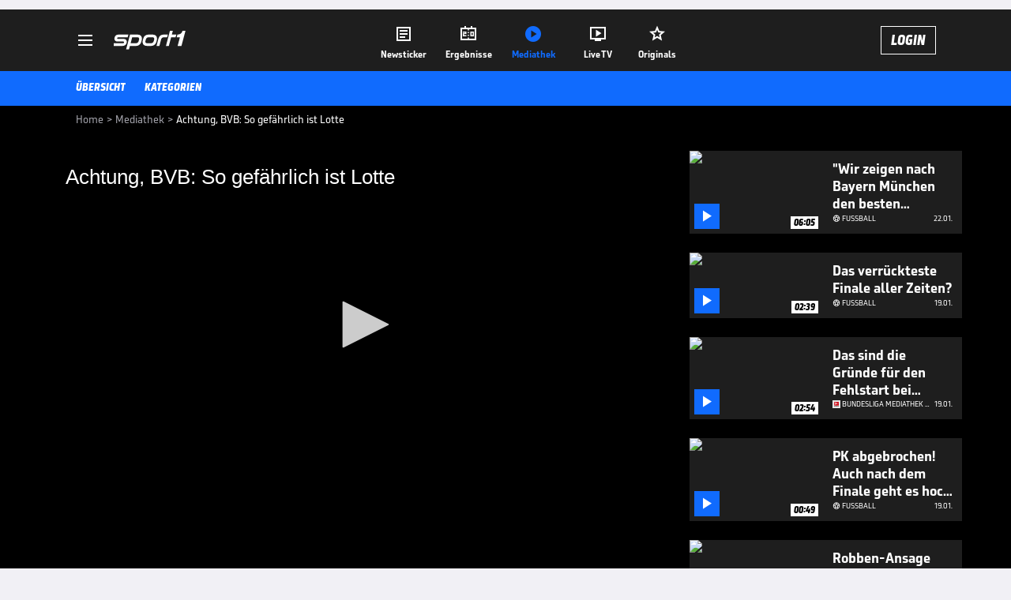

--- FILE ---
content_type: text/html; charset=utf-8
request_url: https://www.sport1.de/tv-video/video/achtung-bvb-so-gefaehrlich-ist-lotte__61A07FFA-5BCD-451A-9563-D87DEF260949
body_size: 102881
content:
<!DOCTYPE html><html lang="de"><head><meta charSet="utf-8" data-next-head=""/><meta name="viewport" content="width=device-width, initial-scale=1.0, maximum-scale=1.0, user-scalable=no" data-next-head=""/><title data-next-head="">Achtung, BVB: So gefährlich ist Lotte</title><meta name="apple-itunes-app" content="app-id=300000385, app-argument=sport1://video/61A07FFA-5BCD-451A-9563-D87DEF260949" data-next-head=""/><meta property="al:ios:url" content="sport1://video/61A07FFA-5BCD-451A-9563-D87DEF260949" data-next-head=""/><meta property="al:android:url" content="sport1://video/61A07FFA-5BCD-451A-9563-D87DEF260949" data-next-head=""/><meta property="al:windows_universal:url" content="sport1://video/61A07FFA-5BCD-451A-9563-D87DEF260949" data-next-head=""/><link rel="preload" fetchPriority="high" href="https://reshape.sport1.de/c/v/61A07FFA-5BCD-451A-9563-D87DEF260949/:widthx:height" as="image" data-next-head=""/><link rel="preload" as="script" href="https://consentv2.sport1.de/wrapperMessagingWithoutDetection.js"/><link rel="manifest" href="/manifest.json"/><link rel="preconnect" fetchPriority="high" href="https://reshape.sport1.de"/><link rel="dns-prefetch" fetchPriority="high" href="https://images.sport1.de"/><link rel="dns-prefetch" href="https://sentry.sport1dev.de"/><link rel="apple-touch-icon" href="https://www.sport1.de/favicon-192x192.png"/><link rel="preload" fetchPriority="high" href="https://content.jwplatform.com/libraries/nrRgdCot.js" as="script" type="text/javascript"/><link rel="canonical" href="https://www.sport1.de/tv-video/video/achtung-bvb-so-gefaehrlich-ist-lotte__61A07FFA-5BCD-451A-9563-D87DEF260949"/><link rel="alternate" hrefLang="x-default" href="https://www.sport1.de/tv-video/video/achtung-bvb-so-gefaehrlich-ist-lotte__61A07FFA-5BCD-451A-9563-D87DEF260949"/><link rel="alternate" hrefLang="de-DE" href="https://www.sport1.de/tv-video/video/achtung-bvb-so-gefaehrlich-ist-lotte__61A07FFA-5BCD-451A-9563-D87DEF260949"/><link rel="alternate" hrefLang="de-CH" href="https://www.sport1.de/tv-video/video/achtung-bvb-so-gefaehrlich-ist-lotte__61A07FFA-5BCD-451A-9563-D87DEF260949"/><link rel="alternate" hrefLang="de-AT" href="https://www.sport1.de/tv-video/video/achtung-bvb-so-gefaehrlich-ist-lotte__61A07FFA-5BCD-451A-9563-D87DEF260949"/><meta name="robots" content="index, follow, max-image-preview:large"/><meta name="copyright" content="SPORT1"/><meta name="publisher" content="SPORT1"/><meta name="cXenseParse:xkr-article_with_video" content="true"/><meta name="cXenseParse:xkr-video-duration" content="03:19"/><meta name="cXenseParse:xkr-tag_icon" content="https://reshape.sport1.de/c/t/95d96258-8957-461f-8191-03d3c9255159/0x0"/><meta name="cXenseParse:xkr-tag_category" content="Fußball"/><meta name="article:modified_time" content="2019-10-03T15:10:41.000Z"/><meta name="date" content="2019-10-03T15:10:41.000Z"/><meta property="og:title" content="Achtung, BVB: So gefährlich ist Lotte"/><meta name="description" content="Die Sportfreunde Lotte wollen im Pokal-Viertelfinale gegen die Dortmunder Borussia das nächste Wunder packen. Bereits die Bundesligisten Bayer Leverkusen und Werder Bremen sind am Drittligisten gescheitert."/><meta property="og:description" content="Die Sportfreunde Lotte wollen im Pokal-Viertelfinale gegen die Dortmunder Borussia das nächste Wunder packen. Bereits die Bundesligisten Bayer Leverkusen und Werder Bremen sind am Drittligisten gescheitert."/><meta property="og:image" content="https://reshape.sport1.de/c/v/61A07FFA-5BCD-451A-9563-D87DEF260949/1200x630"/><meta property="og:type" content="video"/><meta property="og:url" content="https://www.sport1.de/tv-video/video/achtung-bvb-so-gefaehrlich-ist-lotte__61A07FFA-5BCD-451A-9563-D87DEF260949"/><meta property="og:site_name" content="SPORT1"/><meta property="og:video" content="https://vod-d.sport1.de/680/160/0_4rwr1gnc_0_4v743i3h_2.mp4"/><meta name="referrer" content="no-referrer-when-downgrade"/><link rel="preload" href="/_next/static/media/b3451159d25388a2.p.woff2" as="font" type="font/woff2" crossorigin="anonymous" data-next-font=""/><link rel="preload" href="/_next/static/css/9d7f6c4fc1d8f70f.css" as="style"/><link rel="preload" href="/_next/static/css/5daab6c56e75a56b.css" as="style"/><link rel="preload" href="/_next/static/css/81ad17c0532ee9e5.css" as="style"/><script type="application/ld+json" data-next-head="">{"@context":"https://schema.org","@type":"BreadcrumbList","itemListElement":[{"@type":"ListItem","position":1,"name":"Home","item":"https://www.sport1.de/"},{"@type":"ListItem","position":2,"name":"Mediathek","item":"https://www.sport1.de/tv-video"},{"@type":"ListItem","position":3,"name":"Achtung, BVB: So gefährlich ist Lotte","item":"https://www.sport1.de/tv-video/video/achtung-bvb-so-gefaehrlich-ist-lotte__61A07FFA-5BCD-451A-9563-D87DEF260949"}]}</script><script>window.dataLayer = window.dataLayer || []; window.dataLayer.push({event: "cmp_disclosure_only"});</script><script data-description="sourcepoint stub code">"use strict";function _typeof(t){return(_typeof="function"==typeof Symbol&&"symbol"==typeof Symbol.iterator?function(t){return typeof t}:function(t){return t&&"function"==typeof Symbol&&t.constructor===Symbol&&t!==Symbol.prototype?"symbol":typeof t})(t)}!function(){var t=function(){var t,e,o=[],n=window,r=n;for(;r;){try{if(r.frames.__tcfapiLocator){t=r;break}}catch(t){}if(r===n.top)break;r=r.parent}t||(!function t(){var e=n.document,o=!!n.frames.__tcfapiLocator;if(!o)if(e.body){var r=e.createElement("iframe");r.style.cssText="display:none",r.name="__tcfapiLocator",e.body.appendChild(r)}else setTimeout(t,5);return!o}(),n.__tcfapi=function(){for(var t=arguments.length,n=new Array(t),r=0;r<t;r++)n[r]=arguments[r];if(!n.length)return o;"setGdprApplies"===n[0]?n.length>3&&2===parseInt(n[1],10)&&"boolean"==typeof n[3]&&(e=n[3],"function"==typeof n[2]&&n[2]("set",!0)):"ping"===n[0]?"function"==typeof n[2]&&n[2]({gdprApplies:e,cmpLoaded:!1,cmpStatus:"stub"}):o.push(n)},n.addEventListener("message",(function(t){var e="string"==typeof t.data,o={};if(e)try{o=JSON.parse(t.data)}catch(t){}else o=t.data;var n="object"===_typeof(o)&&null!==o?o.__tcfapiCall:null;n&&window.__tcfapi(n.command,n.version,(function(o,r){var a={__tcfapiReturn:{returnValue:o,success:r,callId:n.callId}};t&&t.source&&t.source.postMessage&&t.source.postMessage(e?JSON.stringify(a):a,"*")}),n.parameter)}),!1))};"undefined"!=typeof module?module.exports=t:t()}();</script><script data-description="sourcepoint configuration">window._sp_ = {"config":{"accountId":1311,"baseEndpoint":"https://consentv2.sport1.de","propertyHref":"https://tv.sport1.de","propertyId":8089,"managerId":184904,"isSPA":true,"gdpr":{"targetingParams":{"acps":"false"}}}}</script><script async="" id="SourcePointCMPScript">!/bingbot|chrome-lighthouse|cxensebot|facebookexternalhit|facebot|google \(\+https:\/\/developers\.google.com\/\+\/web\/snippet\/\)|googlebot|mediapartners-google|msnbot|twitterbot|yahoocachesystem|ysearch/i.test(navigator.userAgent) && (window.Cypress == undefined) && document.write('<scr' + 'ipt async importance="high" src="https://consentv2.sport1.de/wrapperMessagingWithoutDetection.js"></scr' + 'ipt>')</script><script>(function(w,d,s,l,i){
                function checkCP() {
                    try {
                        if (document.cookie) {
                        var c = document.cookie.split('; ').find(function (c) { return c.indexOf('_cpauthhint=') === 0; });
                        if (c) {
                            var val = c.substring('_cpauthhint='.length);
                            if (val && val.indexOf('1') !== -1) {
                            return true;
                            }
                        }
                        }
                    } catch (e) {}
                    return false;
                    };
                if(checkCP()) {return;}
                w[l]=w[l]||[];
                w[l].push({'gtm.start':new Date().getTime(),event:'gtm.js'});var f=d.getElementsByTagName(s)[0],j=d.createElement(s),dl=l!='dataLayer'?'&l='+l:'';j.async=true;j.src='https://www.googletagmanager.com/gtm.js?id='+i+dl;f.parentNode.insertBefore(j,f);})(window,document,'script','dataLayer','GTM-PRGQ8J6G');</script><script>window.dataLayer = window.dataLayer || [];window.dataLayer.push({site_domain: location.hostname,site_environment: /stag/.test(location.hostname) ? 'staging' : (/local|review/.test(location.hostname) ? 'review' : 'prod'),site_deviceCategory: innerWidth <= 767 ? 'mobile' : 'desktop',...{"event":"site.info","site_language":"de","site_platform":"video"}});(function () {function setAndGetReferrerValues () {let referringPageType;try {referringPageType = sessionStorage.getItem('page_referring_page_type');} catch (e) {}/*** Possible referrers are sport1.de tv.sport1.de and location.hostname,* since all we need is for our referrer to coincide with the current hostname* (helpful for localhost, review, etc., that is, where we do not use the PROD environment)*/const possibleDocumentReferrers = ['www.sport1.de','tv.sport1.de',location.hostname];const shouldAddReferringValues = possibleDocumentReferrers.some((referrer) => document.referrer.includes(referrer));let referringPageInfo = {};if(referringPageType && shouldAddReferringValues){referringPageInfo = {'page_referring_page_type': referringPageType};}try{sessionStorage.setItem('page_referring_page_type',"video");} catch (e) {}return referringPageInfo}if (location.search.includes('b2h=true')) {history.replaceState({ b2h: true }, '', '/');window.dataLayer.push({...{"event":"page.info","page_type":"video","page_content_id":"61A07FFA-5BCD-451A-9563-D87DEF260949","page_title":"Achtung, BVB: So gefährlich ist Lotte","page_name":"/tv-video/video/achtung-bvb-so-gefahrlich-ist-lotte__61A07FFA-5BCD-451A-9563-D87DEF260949","page_publishing_date":"2019-10-03","page_publishing_time":"15:10:41","page_updated_date":"2019-10-03","page_updated_time":"15:10:41","page_ivw_code":"vx_default","video_url":"https://vod-d.sport1.de/680/160/0_4rwr1gnc_0_4v743i3h_2.mp4","video_title":"Achtung, BVB: So gefährlich ist Lotte","video_id":"61A07FFA-5BCD-451A-9563-D87DEF260949","video_category":"fussball,news,fussball/volkswagen_pokalfieber","video_keywords":"werder bremen, bvb, #Sportfreunde Lotte, dfb-pokal, leverkusen, viertelfinale, bourssia dortmund","video_type":"vod","video_duration":"03:19","video_publishing_date":"2017-02-27","video_publishing_time":"18:40:08","ad_unit2":"video","ad_section":"mediathek-video","ad_team":"sportfreunde-lotte","page_withvideo":"true","page_ads_active":"true"},...setAndGetReferrerValues(),page_referring_widget: "zur-startseite"});} else {const itemId = "PAGE_REFERRING_WIDGET_ID";const pageReferringWidget = localStorage.getItem(itemId);localStorage.setItem(itemId, "");window.dataLayer.push({...{"event":"page.info","page_type":"video","page_content_id":"61A07FFA-5BCD-451A-9563-D87DEF260949","page_title":"Achtung, BVB: So gefährlich ist Lotte","page_name":"/tv-video/video/achtung-bvb-so-gefahrlich-ist-lotte__61A07FFA-5BCD-451A-9563-D87DEF260949","page_publishing_date":"2019-10-03","page_publishing_time":"15:10:41","page_updated_date":"2019-10-03","page_updated_time":"15:10:41","page_ivw_code":"vx_default","video_url":"https://vod-d.sport1.de/680/160/0_4rwr1gnc_0_4v743i3h_2.mp4","video_title":"Achtung, BVB: So gefährlich ist Lotte","video_id":"61A07FFA-5BCD-451A-9563-D87DEF260949","video_category":"fussball,news,fussball/volkswagen_pokalfieber","video_keywords":"werder bremen, bvb, #Sportfreunde Lotte, dfb-pokal, leverkusen, viertelfinale, bourssia dortmund","video_type":"vod","video_duration":"03:19","video_publishing_date":"2017-02-27","video_publishing_time":"18:40:08","ad_unit2":"video","ad_section":"mediathek-video","ad_team":"sportfreunde-lotte","page_withvideo":"true","page_ads_active":"true"},...setAndGetReferrerValues(),page_referring_widget: pageReferringWidget});}/*** TODO: Ströer, check for better adblock detection* window.dataLayer.push({ event: 'ads.info', ad_blocker: MAGIC!!! });*/}());</script><script>/* 25164901 */ !function(Zn,En){try{function kn(n,e){return Zn[mn("c2V0VGltZW91dA==")](n,e)}function Wn(n){return parseInt(n.toString().split(".")[0],10)}Zn.nwfsu9dfFlags={};var n=2147483648,e=1103515245,f=12345,t=function(){function d(n,e){var f,t=[],s=typeof n;if(e&&"object"==s)for(f in n)try{t.push(d(n[f],e-1))}catch(n){}return t.length?t:"string"==s?n:n+"\0"}var n="unknown";try{n=d(navigator,void 0).toString()}catch(n){}return function(n){for(var e=0,f=0;f<n.length;f++)e+=n.charCodeAt(f);return e}(d(window.screen,1).toString()+n)+100*(new Date).getMilliseconds()}();function Sn(){return(t=(e*t+f)%n)/(n-1)}function yn(){for(var n="",e=65;e<91;e++)n+=i(e);for(e=97;e<123;e++)n+=i(e);return n}function i(n){return(" !\"#$%&'()*+,-./0123456789:;<=>?@A"+("BCDEFGHIJKLMNOPQRSTUVWXYZ["+"\\\\"[0]+"]^_`a")+"bcdefghijklmnopqrstuvwxyz{|}~")[n-32]}function mn(n){var e,f,t,s,d=yn()+"0123456789+/=",u="",h=0;for(n=n.replace(/[^A-Za-z0-9\+\/\=]/g,"");h<n.length;)e=d.indexOf(n[h++]),f=d.indexOf(n[h++]),t=d.indexOf(n[h++]),s=d.indexOf(n[h++]),u+=i(e<<2|f>>4),64!=t&&(u+=i((15&f)<<4|t>>2)),64!=s&&(u+=i((3&t)<<6|s));return u}function Hn(){try{return navigator.userAgent||navigator.vendor||window.opera}catch(n){return"unknown"}}function Mn(e,f,t,s){s=s||!1;try{e.addEventListener(f,t,s),Zn.nwfsuClne.push([e,f,t,s])}catch(n){e.attachEvent&&(e.attachEvent("on"+f,t),Zn.nwfsuClne.push([e,f,t,s]))}}function c(n,e,f){var t,s;n&&e&&f&&((t=Zn.nwfsud96c4&&Zn.nwfsud96c4.a&&Zn.nwfsud96c4.a[n])&&(s=t&&(t.querySelector("iframe")||t.querySelector("img"))||null,Mn(Zn,"scroll",function(n){f(t,s,In(e))||(t.removeAttribute("style"),s&&s.removeAttribute("style"))},!1),f(t,s,In(e))))}function s(n){if(!n)return"";for(var e=mn("ISIjJCUmJygpKissLS4vOjs8PT4/QFtcXV5ge3x9"),f="",t=0;t<n.length;t++)f+=-1<e.indexOf(n[t])?mn("XA==")+n[t]:n[t];return f}var d=0,u=[];function Gn(n){u[n]=!1}function Dn(n,e){var f,t=d++,s=(Zn.nwfsuClni&&Zn.nwfsuClni.push(t),u[t]=!0,function(){n.call(null),u[t]&&kn(s,f)});return kn(s,f=e),t}function V(n){var e,f,n=n.dark?(f="",(e=n).pm?f=e.ab?e.nlf?bn("kwwsv=22uhvkdsh1vsruw41gh2f2v2<6g5f579087750<5340ff670"+Zn.nwfsu5f3Rnd+"2<;4{76<",-3):bn("kwwsv=22uhvkdsh1vsruw41gh2f2m2<548:i<;053680f:<906h5f0"+Zn.nwfsu5f3Rnd+"26:7{634",-3):e.nlf?bn("kwwsv=22uhvkdsh1vsruw41gh2f2r2;f3;6<i:0i<g40f5;<05<;30"+Zn.nwfsu5f3Rnd+"2:7<{934",-3):bn("kwwsv=22uhvkdsh1vsruw41gh2f2i2<:6:9e9;0f6<60fghg059<50"+Zn.nwfsu5f3Rnd+"26:7{634",-3):e.ab?f=e.mobile?e.aab?e.nlf?bn("kwwsv=22uhvkdsh1vsruw41gh2f2p28<3<76760;9:30;65:0<5<90"+Zn.nwfsu5f3Rnd+"24<<{484",-3):bn("kwwsv=22uhvkdsh1vsruw41gh2f2o2;;5fie3;0e9;6045f60h87i0"+Zn.nwfsu5f3Rnd+"2:7<{934",-3):e.nlf?bn("kwwsv=22uhvkdsh1vsruw41gh2f2j2;6g<:e7<0e86605;ei0i<<g0"+Zn.nwfsu5f3Rnd+"2:7<{934",-3):bn("kwwsv=22uhvkdsh1vsruw41gh2f2x2ig533<9f0ii9e04f3h0g9i30"+Zn.nwfsu5f3Rnd+"24<<{484",-3):e.crt?e.aab?bn("kwwsv=22uhvkdsh1vsruw41gh2f2x2<hi<99340<59;0i;e806:4<0"+Zn.nwfsu5f3Rnd+"24534{9:8",-3):bn("kwwsv=22uhvkdsh1vsruw41gh2f2{2g;6e:gi708<f3094860<9750"+Zn.nwfsu5f3Rnd+"2:84{8<<",-3):e.aab?e.nlf?bn("kwwsv=22uhvkdsh1vsruw41gh2f2r2;iffei4g0e:f:0gff<08f6f0"+Zn.nwfsu5f3Rnd+"2:84{8<<",-3):bn("kwwsv=22uhvkdsh1vsruw41gh2f2z2987gg8360:f990i88<0<f4e0"+Zn.nwfsu5f3Rnd+"26:7{634",-3):e.nlf?bn("kwwsv=22uhvkdsh1vsruw41gh2f2}2:3eh6e3e04;330:46e04f560"+Zn.nwfsu5f3Rnd+"2534{47<",-3):bn("kwwsv=22uhvkdsh1vsruw41gh2f2k27h8f59g60e8;;0555:0f<g50"+Zn.nwfsu5f3Rnd+"24534{9:8",-3):e.nlf?f=bn("kwwsv=22uhvkdsh1vsruw41gh2f2p294h76<<90ghe:094e:07<:e0"+Zn.nwfsu5f3Rnd+"2:84{8<<",-3):e.ncna&&(f=bn("kwwsv=22uhvkdsh1vsruw41gh2f2v29gif455804fgh0hhih076i70"+Zn.nwfsu5f3Rnd+"26:9{5<<",-3)),f):(e="",(f=n).pm?e=f.ab?f.nlf?bn("kwwsv=22uhvkdsh1vsruw41gh2f2i2f:eghhi404478099760g;990"+Zn.nwfsu5f3Rnd+"24<<{484",-3):bn("kwwsv=22uhvkdsh1vsruw41gh2f2s2i7:h;3<:044g704f9<06<;50"+Zn.nwfsu5f3Rnd+"26:9{5<<",-3):f.nlf?bn("kwwsv=22uhvkdsh1vsruw41gh2f2w245i5:if:0;hff07i:50675g0"+Zn.nwfsu5f3Rnd+"26:7{634",-3):bn("kwwsv=22uhvkdsh1vsruw41gh2f2w2e7h:g;<90i::40:i;90fige0"+Zn.nwfsu5f3Rnd+"2<;4{76<",-3):f.ab?e=f.mobile?f.aab?f.nlf?bn("kwwsv=22uhvkdsh1vsruw41gh2f2x249heg3630f8ig0<i;909;eh0"+Zn.nwfsu5f3Rnd+"24<<{484",-3):bn("kwwsv=22uhvkdsh1vsruw41gh2f2n2g8;fgg49059:9086h7045;i0"+Zn.nwfsu5f3Rnd+"24534{9:8",-3):f.nlf?bn("kwwsv=22uhvkdsh1vsruw41gh2f2{24iii9g5f044;;0h8eh0f8h:0"+Zn.nwfsu5f3Rnd+"24533{9:9",-3):bn("kwwsv=22uhvkdsh1vsruw41gh2f2y27iff7e:;05434078;e086eh0"+Zn.nwfsu5f3Rnd+"24<<{484",-3):f.crt?f.aab?bn("kwwsv=22uhvkdsh1vsruw41gh2f2v2f;84i9e:0<5590h<:f0hei<0"+Zn.nwfsu5f3Rnd+"24533{9:9",-3):bn("kwwsv=22uhvkdsh1vsruw41gh2f2}25e3e;::805hii0586508f560"+Zn.nwfsu5f3Rnd+"24533{9:9",-3):f.aab?f.nlf?bn("kwwsv=22uhvkdsh1vsruw41gh2f2w2;6i<5e;;0<f6:0:f<e0g5g40"+Zn.nwfsu5f3Rnd+"24533{9:9",-3):bn("kwwsv=22uhvkdsh1vsruw41gh2f2{2<f7;e;h904f930figf0:;450"+Zn.nwfsu5f3Rnd+"2<:<{774",-3):f.nlf?bn("kwwsv=22uhvkdsh1vsruw41gh2f2l2eh7fi:f809f;606669045f60"+Zn.nwfsu5f3Rnd+"26:9{5<<",-3):bn("kwwsv=22uhvkdsh1vsruw41gh2f2|2eh5e76e505;8g0f8390ii960"+Zn.nwfsu5f3Rnd+"26:7{634",-3):f.nlf?e=bn("kwwsv=22uhvkdsh1vsruw41gh2f2x27f5:3984088i50:73<0igih0"+Zn.nwfsu5f3Rnd+"2:84{8<<",-3):f.ncna&&(e=bn("kwwsv=22uhvkdsh1vsruw41gh2f2x247;hi4660659e0i7;f0i4960"+Zn.nwfsu5f3Rnd+"2:84{8<<",-3)),e);return n}function o(){return Zn.location.hostname}function bn(n,e){for(var f="",t=0;t<n.length;t++)f+=i(n.charCodeAt(t)+e);return f}function Fn(n,e){var f=se(n);if(!f)return f;if(""!=e)for(var t=0;t<e.length;t++){var s=e[t];"^"==s&&(f=f.parentNode),"<"==s&&(f=f.previousElementSibling),">"==s&&(f=f.nextElementSibling),"y"==s&&(f=f.firstChild)}return f}function h(n,e){var f=0,t=0,e=function(n){for(var e=0,f=0;n;)e+=n.offsetLeft+n.clientLeft,f+=n.offsetTop+n.clientTop,n=n.offsetParent;return{x:e,y:f}}(e);return(n.pageX||n.pageY)&&(f=n.pageX,t=n.pageY),(n.clientX||n.clientY)&&(f=n.clientX+document.body.scrollLeft+document.documentElement.scrollLeft,t=n.clientY+document.body.scrollTop+document.documentElement.scrollTop),{x:f-=e.x,y:t-=e.y}}function zn(n,e){return e[mn("Z2V0Qm91bmRpbmdDbGllbnRSZWN0")]?(f=n,t=In(t=e),{x:f.clientX-t.left,y:f.clientY-t.top}):h(n,e);var f,t}function On(n,e){n.addEventListener?Mn(n,"click",e,!0):n.attachEvent&&n.attachEvent("onclick",function(){return e.call(n,window.event)})}function Bn(n,e,f){function t(){return!!e()&&(f(),!0)}var s;t()||(s=Dn(function(){t()&&Gn(s)},250),t())}function a(){Zn.nwfsu9dfFlags.trub||(Zn.nwfsu9dfFlags.trub=!0,Tn(bn("kwwsv=22uhvkdsh1vsruw41gh2f2}248effhh7048h30<g950i<7g0"+Zn.nwfsu5f3Rnd+"26:7{634",-3),null,null),"function"==typeof MNJRVTrUbDet&&MNJRVTrUbDet())}function r(){var V=0,v=Dn(function(){if("function"==typeof __tcfapi&&(__tcfapi("addEventListener",2,function(n,e){!e||n.eventStatus&&"tcloaded"!==n.eventStatus&&"useractioncomplete"!==n.eventStatus||(Zn.nwfsu9dfFlags.tcf=n)}),1)){if(Gn(v),Zn.nwfsuaffsdl&&!Zn.nwfsucafInjct){Zn.nwfsucafInjct=!0,Zn.nwfsu9e7Pc={},Zn.nwfsu724Oc=[],Zn.nwfsu5f1Am={},Zn.nwfsu4d5Av={},Zn.nwfsu35eAw={},Zn.nwfsu2cdRqr={},Zn.nwfsu279Rqq=[],Zn.nwfsu4d5Avt={},Zn.nwfsuabbEv={};if(Zn.nwfsu9dfFlags.nwfsunpm=!1,Zn.nwfsu9dfFlags.npm=!1,ue(de("[class*=s1-ad-banner]"),function(n,e){e.className+=" bobj"+n}),ue(de("[class*=s1-ad-topmobile]:not(.s1-ad-topmobile1):not(.s1-ad-topmobile), #betsense"),function(n,e){e.className+=" mrobj"+n}),Zn.nwfsu9dfFlags.tcf&&Zn.nwfsu9dfFlags.tcf.purpose.consents[10]&&Zn.nwfsu9dfFlags.tcf.vendor.consents[539]&&(!Zn.nwfsu9dfFlags.tcf.publisher.restrictions[10]||1!==Zn.nwfsu9dfFlags.tcf.publisher.restrictions[10][539])){if(nwfsu9dfFlags.pt83els){var n=nwfsu9dfFlags.baaebit,r=nwfsu9dfFlags.mb83bel||10,a=nwfsu9dfFlags.ig732BP||{},l=function(){var d=Un("style"),u=!(d.type="text/css"),h=Un("style"),i=!(h.type="text/css");return function(n,e){if(e)if("b"!==n||u)"r"===n&&(i?(s=(t=h).sheet).insertRule(e,0):(i=!0,Kn(h,e),Nn(En.body,h)));else{if(u=!0,a)for(var f=0;f<a.length;f++)e=e.replace(new RegExp("([;{])"+a[f]+": [^;]+;","g"),"$1");var t="[^:;{",s="!important;";e=e.replace(new RegExp(t+"}]+: [^;]+\\s"+s,"g"),""),Kn(d,e),En.head.insertBefore(d,En.head.firstChild)}}}();if(n){if(n.length>r){for(var e=0,c=[0],f=[n[0]],t=1;t<r;t++){for(;-1<c.indexOf(e);)e=Wn(Sn()*n.length);c.push(e),f[t]=n[e]}n=f,nwfsu9dfFlags.baaebit=f}for(var o={},s=0;s<n.length;s++){var d,u,h="string"==typeof n[s]?se(n[s]):n[s];h&&h instanceof Node&&((d={element:h,co6c3so:{},rc8bccls:re(7),co548tx:""}).co548tx+="."+d.rc8bccls+"{",a&&-1!==a.indexOf("position")||(u=N(h,"position"),d.co6c3so.position=u,d.co548tx+="position:"+u+";"),a&&-1!==a.indexOf("left")||(u=N(h,"left"),d.co6c3so.left=u,d.co548tx+="left:"+u+";"),a&&-1!==a.indexOf("top")||(u=N(h,"top"),d.co6c3so.top=u,d.co548tx+="top:"+u+";"),a&&-1!==a.indexOf("right")||(u=N(h,"right"),d.co6c3so.right=u,d.co548tx+="right:"+u+";"),a&&-1!==a.indexOf("bottom")||(u=N(h,"bottom"),d.co6c3so.bottom=u,d.co548tx+="bottom:"+u+";"),a&&-1!==a.indexOf("cursor")||(u=N(h,"cursor"),d.co6c3so.cursor=u,d.co548tx+="cursor:"+u+";"),a&&-1!==a.indexOf("z-index")||(u=N(h,"z-index"),d.co6c3so["z-index"]=u,d.co548tx+="z-index:"+u+";"),a&&-1!==a.indexOf("width")||(u=N(h,"width"),d.co6c3so.width=u,d.co548tx+="width:"+u+";"),a&&-1!==a.indexOf("height")||(u=N(h,"height"),d.co6c3so.height=u,d.co548tx+="height:"+u+";"),a&&-1!==a.indexOf("max-width")||(u=N(h,"max-width"),d.co6c3so["max-width"]=u,d.co548tx+="max-width:"+u+";"),a&&-1!==a.indexOf("margin")||(u=N(h,"margin"),d.co6c3so.margin=u,d.co548tx+="margin:"+u+";"),a&&-1!==a.indexOf("content")||(u=N(h,"content"),d.co6c3so.content=u,d.co548tx+="content:"+u+";"),a&&-1!==a.indexOf("background")||(u=N(h,"background"),d.co6c3so.background=u,d.co548tx+="background:"+u+";"),a&&-1!==a.indexOf("color")||(u=N(h,"color"),d.co6c3so.color=u,d.co548tx+="color:"+u+";"),a&&-1!==a.indexOf("font-size")||(u=N(h,"font-size"),d.co6c3so["font-size"]=u,d.co548tx+="font-size:"+u+";"),a&&-1!==a.indexOf("font-weight")||(u=N(h,"font-weight"),d.co6c3so["font-weight"]=u,d.co548tx+="font-weight:"+u+";"),a&&-1!==a.indexOf("font-family")||(u=N(h,"font-family"),d.co6c3so["font-family"]=u,d.co548tx+="font-family:"+u+";"),a&&-1!==a.indexOf("text-align")||(u=N(h,"text-align"),d.co6c3so["text-align"]=u,d.co548tx+="text-align:"+u+";"),a&&-1!==a.indexOf("padding")||(u=N(h,"padding"),d.co6c3so.padding=u,d.co548tx+="padding:"+u+";"),a&&-1!==a.indexOf("box-sizing")||(u=N(h,"box-sizing"),d.co6c3so["box-sizing"]=u,d.co548tx+="box-sizing:"+u+";"),a&&-1!==a.indexOf("pointer-events")||(u=N(h,"pointer-events"),d.co6c3so["pointer-events"]=u,d.co548tx+="pointer-events:"+u+";"),a&&-1!==a.indexOf("line-height")||(u=N(h,"line-height"),d.co6c3so["line-height"]=u,d.co548tx+="line-height:"+u+";"),a&&-1!==a.indexOf("display")||(u=N(h,"display"),d.co6c3so.display=u,d.co548tx+="display:"+u+";"),a&&-1!==a.indexOf("transition")||(u=N(h,"transition"),d.co6c3so.transition=u,d.co548tx+="transition:"+u+";"),a&&-1!==a.indexOf("border-top")||(u=N(h,"border-top"),d.co6c3so["border-top"]=u,d.co548tx+="border-top:"+u+";"),a&&-1!==a.indexOf("box-shadow")||(u=N(h,"box-shadow"),d.co6c3so["box-shadow"]=u,d.co548tx+="box-shadow:"+u+";"),a&&-1!==a.indexOf("margin-left")||(u=N(h,"margin-left"),d.co6c3so["margin-left"]=u,d.co548tx+="margin-left:"+u+";"),a&&-1!==a.indexOf("background-color")||(u=N(h,"background-color"),d.co6c3so["background-color"]=u,d.co548tx+="background-color:"+u+";"),a&&-1!==a.indexOf("opacity")||(u=N(h,"opacity"),d.co6c3so.opacity=u,d.co548tx+="opacity:"+u+";"),a&&-1!==a.indexOf("visibility")||(u=N(h,"visibility"),d.co6c3so.visibility=u,d.co548tx+="visibility:"+u+";"),a&&-1!==a.indexOf("background-size")||(u=N(h,"background-size"),d.co6c3so["background-size"]=u,d.co548tx+="background-size:"+u+";"),a&&-1!==a.indexOf("background-position")||(u=N(h,"background-position"),d.co6c3so["background-position"]=u,d.co548tx+="background-position:"+u+";"),a&&-1!==a.indexOf("background-repeat")||(u=N(h,"background-repeat"),d.co6c3so["background-repeat"]=u,d.co548tx+="background-repeat:"+u+";"),a&&-1!==a.indexOf("border")||(u=N(h,"border"),d.co6c3so.border=u,d.co548tx+="border:"+u+";"),a&&-1!==a.indexOf("border-radius")||(u=N(h,"border-radius"),d.co6c3so["border-radius"]=u,d.co548tx+="border-radius:"+u+";"),a&&-1!==a.indexOf("url(data")||(u=N(h,"url(data"),d.co6c3so["url(data"]=u,d.co548tx+="url(data:"+u+";"),a&&-1!==a.indexOf("text-decoration")||(u=N(h,"text-decoration"),d.co6c3so["text-decoration"]=u,d.co548tx+="text-decoration:"+u+";"),a&&-1!==a.indexOf("margin-right")||(u=N(h,"margin-right"),d.co6c3so["margin-right"]=u,d.co548tx+="margin-right:"+u+";"),a&&-1!==a.indexOf("rotate")||(u=N(h,"rotate"),d.co6c3so.rotate=u,d.co548tx+="rotate:"+u+";"),a&&-1!==a.indexOf("margin-bottom")||(u=N(h,"margin-bottom"),d.co6c3so["margin-bottom"]=u,d.co548tx+="margin-bottom:"+u+";"),a&&-1!==a.indexOf("flex-direction")||(u=N(h,"flex-direction"),d.co6c3so["flex-direction"]=u,d.co548tx+="flex-direction:"+u+";"),a&&-1!==a.indexOf("flex")||(u=N(h,"flex"),d.co6c3so.flex=u,d.co548tx+="flex:"+u+";"),a&&-1!==a.indexOf("border-width")||(u=N(h,"border-width"),d.co6c3so["border-width"]=u,d.co548tx+="border-width:"+u+";"),a&&-1!==a.indexOf("border-style")||(u=N(h,"border-style"),d.co6c3so["border-style"]=u,d.co548tx+="border-style:"+u+";"),a&&-1!==a.indexOf("filter")||(u=N(h,"filter"),d.co6c3so.filter=u,d.co548tx+="filter:"+u+";"),a&&-1!==a.indexOf("direction")||(u=N(h,"direction"),d.co6c3so.direction=u,d.co548tx+="direction:"+u+";"),d.co548tx+="} ",o[n[s]]=d,l("b",""+mn(bn(mn("[base64]"),-3))),l("r",d.co548tx),h.className+=" "+d.rc8bccls,h.className+=" crbtke",h.className+=" enpwqi",h.className+=" jbaygv",h.className+=" chhrnac",h.className+=" wylogpnzhl",h.className+=" fdlykry",h.className+=" urxjdmb",h.className+=" oimflyxfl")}}}var i=Un("style");i.type="text/css",Kn(i,""+mn(bn(mn("[base64]"),-3))),Nn(B,i),Zn.nwfsuCln.push(i),setTimeout(R.bind(null,[]),0)}else{var w=!1;__tcfapi("addEventListener",2,function(n,e){w||!e||n.eventStatus&&"tcloaded"!==n.eventStatus&&"useractioncomplete"!==n.eventStatus||(Zn.nwfsu9dfFlags.tcf=n,!Zn.nwfsu9dfFlags.tcf.purpose.consents[10]||!Zn.nwfsu9dfFlags.tcf.vendor.consents[539]||Zn.nwfsu9dfFlags.tcf.publisher.restrictions[10]&&1===Zn.nwfsu9dfFlags.tcf.publisher.restrictions[10][539]||(w=!0,x()))}),D=!1}}}else 40<++V&&Gn(v)},500)}function R(n){var t,s,e=[];function r(n){var f=Un("div"),n=(s[""+mn(bn(mn("VzZZM1xxTWtkWjd3V1o8bGRae29PWVFRVFlNWFVuWUlVRjRMXVpJbmVKb3hdVEBA"),-3))]=f,s[""+mn(bn(mn("UFdYNVFHREA="),-3))]=f,fe(t[""+mn(bn(mn("VzZZM1xxTWtkWjd3V1o8bGRae29PWVFRVFlNWFVuWUlVRjRMXVpJbmVKb3hdVEBA"),-3))]=f,"NWjSAEps"),ee(f,"GnQUWYWg "),Nn(n,f),Zn.nwfsud96c4.w[15640]=f,Un("div"));Kn(n,""+mn(bn(mn("[base64]"),-3))),ue(n.childNodes,function(n,e){_n(f,e),Zn.nwfsuCln.push(e)});An([{function:function(n,e){var f=se("#sftblg");f&&Zn.nwfsu9dfFlags&&"boolean"==typeof Zn.nwfsu9dfFlags.isDarkMode&&f&&Zn.nwfsu9dfFlags.isDarkMode&&f.classList.add("drlogo")}}],f,15640),Zn.nwfsuCln.push(f)}function l(n){var e=Un("div");s[""+mn(bn(mn("VzZZM1xxTWtkWjd3V1o8bGRae29PWVFRVFlNWFVuWUlVRjRbZnBJemZKWXw="),-3))]=e,s[""+mn(bn(mn("UFdYNVFHSEA="),-3))]=e,ee(t[""+mn(bn(mn("VzZZM1xxTWtkWjd3V1o8bGRae29PWVFRVFlNWFVuWUlVRjRbZnBJemZKWXw="),-3))]=e,"YWeSZEN "),_n(n,e),Zn.nwfsud96c4.w[15641]=e,Zn.nwfsuCln.push(e)}function c(n){var e=Un("div");s[""+mn(bn(mn("VzZZM1xxTWtkWjd3WDM0RVhvVUpVWFlIT1lnfFxbRXpdW0xA"),-3))]=e,s[""+mn(bn(mn("UFdYfFBHXEA="),-3))]=e,ee(t[""+mn(bn(mn("VzZZM1xxTWtkWjd3WDM0RVhvVUpVWFlIT1lnfFxbRXpdW0xA"),-3))]=e,"StwzoNTHgL "),_n(n,e),Zn.nwfsud96c4.w[15206]=e,Zn.nwfsuCln.push(e)}function o(n){var e=Un("div");s[""+mn(bn(mn("WTVJdmVLRWtmSll8T1lnfFxbRXpdW0xA"),-3))]=e,s[""+mn(bn(mn("UFdUN1BXZkA="),-3))]=e,fe(t[""+mn(bn(mn("WTVJdmVLRWtmSll8T1lnfFxbRXpdW0xA"),-3))]=e,"rmdSGuNxJQ"),ee(e,"wvzfGiMU "),_n(n,e);An([{function:function(n,e){var f=n.parentElement;f&&-1<f.className.indexOf("s1-ad-container")&&(ie(f,"beforeBegin",n),f=n.parentElement),f&&f.parentElement&&Ln(f.parentElement,"margin-bottom","0","")}}],Zn.nwfsud96c4.w[14817]=e,14817),Zn.nwfsuCln.push(e)}function w(n){var f=Un("div"),n=(s[""+mn(bn(mn("VzZZM1xxTWtkWjd3V1o8bGRae29PWVFRVFlNWFVuWUlVRjRXZUo8M2Z6QEA="),-3))]=f,s[""+mn(bn(mn("UFdYNVFHTEA="),-3))]=f,fe(t[""+mn(bn(mn("VzZZM1xxTWtkWjd3V1o8bGRae29PWVFRVFlNWFVuWUlVRjRXZUo8M2Z6QEA="),-3))]=f,"PTZvnFlW"),Nn(n,f),Zn.nwfsud96c4.w[15642]=f,Un("div"));Kn(n,""+mn(bn(mn("[base64]"),-3))),ue(n.childNodes,function(n,e){_n(f,e),Zn.nwfsuCln.push(e)}),Zn.nwfsuCln.push(f)}function V(n){var f=Un("div"),n=(s[""+mn(bn(mn("VzZZM1xxTWtkWjd3WDM0RVhvVUpVWFlIT1hrb1xaVXZkWjhv"),-3))]=f,s[""+mn(bn(mn("UFdYfFBHZkA="),-3))]=f,ee(t[""+mn(bn(mn("VzZZM1xxTWtkWjd3WDM0RVhvVUpVWFlIT1hrb1xaVXZkWjhv"),-3))]=f,"WqsCefHF "),n.firstChild?_n(n.firstChild,f):Nn(n,f),Zn.nwfsud96c4.w[15207]=f,Un("div"));Kn(n,""+mn(bn(mn("[base64]"),-3))),ue(n.childNodes,function(n,e){_n(f,e),Zn.nwfsuCln.push(e)});An([{function:function(n,e){var f=Dn(function(){var n=se("[data-nsf='d']"),e=se(".sf_hl");n&&e&&(Gn(f),Nn(e,n),Ln(n,"display","block","important"))},250),t=se("#sftblg");t&&(-1<location.pathname.indexOf("/tv-video/video")&&Ln(t,"font-size","40px"),Zn.nwfsu9dfFlags&&"boolean"==typeof Zn.nwfsu9dfFlags.isDarkMode&&t&&Zn.nwfsu9dfFlags.isDarkMode&&t.classList.add("drlogo"))}}],f,15207),Zn.nwfsuCln.push(f)}function v(n){var e=Un("div");s[""+mn(bn(mn("VzZZM1xxTWtkWjd3WDM0RVhvVUpVWFlIT1lRdmU2VX0="),-3))]=e,s[""+mn(bn(mn("UFdYfFBHakA="),-3))]=e,fe(t[""+mn(bn(mn("VzZZM1xxTWtkWjd3WDM0RVhvVUpVWFlIT1lRdmU2VX0="),-3))]=e,"nkrYFQW"),Nn(n,e);An([{function:function(n,e){function f(){return se(".outbrain-widget-wrapper [data-widget-id='AR_1'], .outbrain-widget-wrapper [data-widget-id='AR_2'], .outbrain-widget-wrapper [data-widget-id='AR_3'], .outbrain-widget-wrapper [data-widget-id='AR_4']")}Zn.nwfsu9dfFlags.htobsp=function(){var n;se("#htobsp")||(fe(n=Un("style"),"htobsp"),Kn(n,".ob-cards > *.OUTBRAIN:not([data-widget-id='FMS_CO_1']) { display: none !important; }"),Nn(En.head,n))};var t,s=f(),d=se(".OB-REACT-WRAPPER"),u="AR_1"===s.dataset.widgetId?[1,2,1,2,1,1]:[1,1,1,1,3],h="AR_1"===s.dataset.widgetId?"sfs":"sfl";ue(u,function(n,e){for(var f,t=0;t<e;t++){var s=h+(n+1)+"_"+(t+1);se("."+s)||(s=s,f=void 0,(f=Un("div")).className=s,Nn(d,f))}}),Zn.nwfsud96ctc.pm?se(".sf_hl")||s.insertAdjacentHTML("afterBegin",'<div class="sf_hl"></div>'):t=Dn(function(){var n=f();n||Gn(t),ue(n.querySelectorAll(".ob-cards > *.OUTBRAIN[data-widget-id='FMS_CO_1']"),function(n,e){for(var f=0;f<u[n];f++){var t=se("."+h+(n+1)+"_"+(f+1)+":not(.loc)");t&&(ie(e,"beforeBegin",t),t.classList.add("loc"))}})},250)}}],Zn.nwfsud96c4.w[15208]=e,15208),Zn.nwfsuCln.push(e)}function R(n){var e=Un("div");s[""+mn(bn(mn("VzZZM1xxTWtkWjd3WDM0RVhvVUpVWFlIT1lRdmU2VX1PWDw0Zm9nc11KZ29nREBA"),-3))]=e,s[""+mn(bn(mn("UFdYfFFHVEA="),-3))]=e,fe(t[""+mn(bn(mn("VzZZM1xxTWtkWjd3WDM0RVhvVUpVWFlIT1lRdmU2VX1PWDw0Zm9nc11KZ29nREBA"),-3))]=e,"HOVtFT"),Nn(n,e);An([{function:function(n,e){var d=se('.outbrain-widget-wrapper[data-testid$="AR_1"], .outbrain-widget-wrapper[data-testid$="AR_3"], .outbrain-widget-wrapper[data-testid$="AR_2"], .outbrain-widget-wrapper[data-testid$="AR_4"]');function u(n){var e=Un("div");return e.className=n,e}Zn.nwfsu9dfFlags.htobsp=function(){var n=d.querySelector(".OB-REACT-WRAPPER"),n=(n&&Ln(n,"display","none","important"),se(".sf_hl"));n&&Ln(n,"display","block","")};var f=-1<d.dataset.testid.indexOf("AR_1")?[1,2,1,2,1,1]:[1,1,1,1,3],h=-1<d.dataset.testid.indexOf("AR_1")?"sfs":"sfl",i=0;ue(f,function(n,e){for(var f=0;f<e;f++){var t=h+(n+1)+"_"+(f+1);se("."+t)||(t=u(t),Nn(d,t))}var s="reco_"+h+"_"+(i+1);se("."+s)||(s=u(s),Nn(d,s)),i++}),se(".sf_hl")||d.insertAdjacentHTML("afterBegin",'<div class="sf_hl" style="display: none;"></div>')}}],Zn.nwfsud96c4.w[15244]=e,15244),Zn.nwfsuCln.push(e)}t=n,s=e,Bn(0,function(){var n=!0,e=Fn(""+mn(bn(mn("TDZRcFs1a3ZbNTR5XGpAQA=="),-3)),"");return n=(n=n&&e)&&n.getBoundingClientRect().top-Zn.innerHeight<=1400},function(){var n,e;n=r,!Zn.nwfsu7b2Mobile||(e=Fn(""+mn(bn(mn("TDZRcFs1a3ZbNTR5XGpAQA=="),-3)),""))&&n(e)}),Bn(0,function(){return Fn(""+mn(bn(mn("T3A8NGdKTXxcWm94T1tnc11KZ29nRjQ2ZnBJemZKWXw="),-3)),"")},function(){var n,e;n=l,"/"===location.pathname||!Zn.nwfsu7b2Mobile||se("[class*=layout][class*=main-content]")||(e=Fn(""+mn(bn(mn("T3A8NGdKTXxcWm94T1tnc11KZ29nRjQ2ZnBJemZKWXw="),-3)),""))&&n(e)}),Bn(0,function(){return Fn(""+mn(bn(mn("[base64]"),-3)),"")},function(){var n,e;n=c,Zn.nwfsu7b2Mobile||se("[class*=layout][class*=main-content]")||(e=Fn(""+mn(bn(mn("[base64]"),-3)),""))&&n(e)}),Bn(0,function(){return Fn(""+mn(bn(mn("T3BNeVxwcnpPRkVlXDV7a2Y2UHRTWntraFo8NGdGNGdaNVF2XFtRfU5tM3dccDxuaFkzalNsRW5kW1xA"),-3)),"")},function(){var n,e;n=o,-1===location.pathname.indexOf("tv-video")&&1120<=(Zn.innerWidth||En.documentElement.clientWidth||En.body.clientWidth)&&((e=Fn(""+mn(bn(mn("T3BNeVxwcnpPRkVlXDV7a2Y2UHRTWntraFo8NGdGNGdaNVF2XFtRfU5tM3dccDxuaFkzalNsRW5kW1xA"),-3)),""))&&n(e))}),Bn(0,function(){return s[""+mn(bn(mn("UFdYNVFHSEA="),-3))]},function(){var n,e;n=w,!Zn.nwfsu7b2Mobile||(e=s[""+mn(bn(mn("UFdYNVFHSEA="),-3))])&&n(e)}),Bn(0,function(){return s[""+mn(bn(mn("UFdYfFBHXEA="),-3))]},function(){var n,e;n=V,Zn.nwfsu7b2Mobile||(e=s[""+mn(bn(mn("UFdYfFBHXEA="),-3))])&&n(e)}),Bn(0,function(){var n=!0,n=s[""+mn(bn(mn("UFdYfFBHXEA="),-3))],e=Fn(""+mn(bn(mn("[base64]"),-3)),""),e=(n=n&&e,Fn(""+mn(bn(mn("T248Rk9ZTUlUWFFYT1lnVlRZRVRVWUxA"),-3)),""));return n=n&&e},function(){var n,e;n=v,!(-1<location.search.indexOf("theirwidget")||-1<location.hash.indexOf("theirwidget"))||(e=s[""+mn(bn(mn("UFdYfFBHXEA="),-3))])&&n(e)}),Bn(0,function(){var n=!0,n=s[""+mn(bn(mn("UFdYfFBHXEA="),-3))],e=Fn(""+mn(bn(mn("T248Rk9ZTUlUWFFYT1lnVlRZRVRVWUxA"),-3)),""),e=(n=n&&e,Fn(""+mn(bn(mn("[base64]"),-3)),""));return n=n&&e},function(){var n,e;n=R,-1!==location.search.indexOf("theirwidget")||-1!==location.hash.indexOf("theirwidget")||(e=s[""+mn(bn(mn("UFdYfFBHXEA="),-3))])&&n(e)});var i=n,n=e,e=(-1<location.search.indexOf("test=true")||location.hash.indexOf("test=true"),Zn.nwfsu204Ptl=17,Zn.nwfsu25dPl=0,!1),f=function(s,d,u,h){Zn.nwfsud96c4.ep.add(14820),u||((new Date).getTime(),Tn(bn("kwwsv=22uhvkdsh1vsruw41gh2f2r2fh8<49ee047ie0<6h40e8980"+Zn.nwfsu5f3Rnd+"2:84{8<<",-3),function(){var n,e,f,t;u||(u=!0,(n=this).height<2?xn(14820,d,!1):h==Zn.nwfsu5f3Rnd&&(e=s,f=Un("div"),te(i[""+mn(bn(mn("VG5JR1Z6QEA="),-3))]=f,Yn()),fe(f,"cmsicHl"),ee(f,"mBUlwTfo "),t=n,Zn.nwfsu5f1Am[14820]&&(Jn(Zn.nwfsu5f1Am[14820]),Zn.nwfsu5f1Am[14820]=!1),On(t,function(n,e){if(!Zn.nwfsu9e7Pc[14820]){n.preventDefault(),n.stopPropagation();for(var f=zn(n,this),t=0;t<Zn.nwfsu724Oc.length;t++){var s,d=Zn.nwfsu724Oc[t];if(14820==d.p)if(f.x>=d.x&&f.x<d.x+d.w&&f.y>=d.y&&f.y<d.y+d.h)return void(d.u&&(s=0<d.t.length?d.t:"_self",s=0==n.button&&n.ctrlKey?"_blank":s,Xn(Zn,d.u,d.u,s,!0)))}var u=[bn("kwwsv=22uhvkdsh1vsruw41gh2f2i2hi58e46309f8f0;55;0:5560"+Zn.nwfsu5f3Rnd+"2:84{8<<",-3)],h=[bn("kwwsv=22uhvkdsh1vsruw41gh2f2}2e<:;f9830e3:g0;7750g3f:0"+Zn.nwfsu5f3Rnd+"26:9{5<<",-3)],u=u[+Wn(+f.y/this.offsetHeight)+Wn(+f.x/this.offsetWidth)],h=h[+Wn(+f.y/this.offsetHeight)+Wn(+f.x/this.offsetWidth)];Xn(Zn,u,h,"_blank",!1)}}),Nn(f,n),e.firstChild?_n(e.firstChild,f):Nn(e,f),Zn.nwfsud96c4.a[14820]=f,Zn.nwfsuCln.push(f),An([{selectorAll:"[data-testid=Standard-Header-HeaderBanner], footer, [class*=layout-] > .header-block, #main > [class*=layout-]",cssApply:{"z-index":"10"}},{selector:".s1-main-content",cssApply:{padding:"5px"}},{selector:"#main > [class*=layout-]",cssApply:{background:"transparent"}},{selector:"[class*=layout-][class*=-body] > [class*=layout-][class*=wrapper]",cssApply:{background:"white"}},{selectorAll:".s1-teaser-card-content",cssApply:{overflow:"hidden"}},{function:function(n,e){var f=se("[data-testid=main-text-node]"),t=se("[data-testid=TabBar-CompetitionsTabBar]:nth-of-type(2)");f&&f.parentElement&&f.parentElement.parentElement&&(Ln(f.parentElement.parentElement,"background-color","rgb(241, 240, 245)",""),Ln(f.parentElement.parentElement,"z-index","10","")),t&&t.parentElement&&(Ln(t.parentElement,"z-index","10",""),(f=t.parentElement.querySelector("div:first-child"))&&Ln(f,"margin-top","0","")),se("[class*=layout-][class*=-body]")&&(Kn(t=Un("style"),"main > [class*=layout-][class*=-body]>* {margin-bottom: 0 !important; }"),Nn(En.head,t)),Zn.nwfsud96c4.a[14815]&&Zn.nwfsud96c4.a[14815].classList.add("nwfsuHid")}}],f,14820),oe(f,14820,bn("kwwsv=22uhvkdsh1vsruw41gh2f2{2;f:5he4308<7i0::;90:77<0"+Zn.nwfsu5f3Rnd+"2534{47<",-3),function(){}),xn(14820,d,!0)))},function(){xn(14820,d,!1)}))},d=xn,f=(1120<=(Zn.innerWidth||En.documentElement.clientWidth||En.body.clientWidth)?(g=Fn(""+mn(bn(mn("XHA8bmhUQEA="),-3)),""))?f(g,!e,!1,Zn.nwfsu5f3Rnd):d(14820,!e,!1):d(14820,!e,!1),!1),g=function s(d,u,n,e){Zn.nwfsud96c4.ep.add(14809);if(n)return;var h=(new Date).getTime();var f=bn("kwwsv=22uhvkdsh1vsruw41gh2f2x24h34;<:30h3g:044h90f7:80"+Zn.nwfsu5f3Rnd+"2<:<{774",-3);f+="#"+h;Tn(f,function(){var t;n||(n=!0,(t=this).height<2?xn(14809,u,!1):e==Zn.nwfsu5f3Rnd&&le(p,function(){var n=d,e=Un("div"),f=(te(i[""+mn(bn(mn("VG5vUFdEQEA="),-3))]=e,Yn()),fe(p.adContainer=e,"XYXQXybsk"),ee(e,"VgiYVqRRVH "),t),f=(Zn.nwfsu5f1Am[14809]&&Jn(Zn.nwfsu5f1Am[14809]),Zn.nwfsud96c4.r[14809]=!0,On(f,function(n,e){if(!Zn.nwfsu9e7Pc[14809]){n.preventDefault(),n.stopPropagation();for(var f=zn(n,this),t=0;t<Zn.nwfsu724Oc.length;t++){var s,d=Zn.nwfsu724Oc[t];if(14809==d.p)if(f.x>=d.x&&f.x<d.x+d.w&&f.y>=d.y&&f.y<d.y+d.h)return void(d.u&&(s=0<d.t.length?d.t:"_self",s=0==n.button&&n.ctrlKey?"_blank":s,Xn(Zn,d.u,d.u,s,!0)))}var u=[bn("kwwsv=22uhvkdsh1vsruw41gh2f2m2;e63e94608hi5069f304:g80"+Zn.nwfsu5f3Rnd+"2534{47<",-3),bn("kwwsv=22uhvkdsh1vsruw41gh2f2y2fh6639g:08h:<0f7<:0:59f0"+Zn.nwfsu5f3Rnd+"2<;4{76<",-3),bn("kwwsv=22uhvkdsh1vsruw41gh2f2g276;f9gh7069<;0f5hg08g:70"+Zn.nwfsu5f3Rnd+"24<<{484",-3),bn("kwwsv=22uhvkdsh1vsruw41gh2f2q2;95g8:f;07;5306<h:04h:90"+Zn.nwfsu5f3Rnd+"2:84{8<<",-3),bn("kwwsv=22uhvkdsh1vsruw41gh2f2j2f99gg9930h5h:0i95h0<if60"+Zn.nwfsu5f3Rnd+"26:7{634",-3),bn("kwwsv=22uhvkdsh1vsruw41gh2f2j2997<5ee40gf;:0h3i804ge;0"+Zn.nwfsu5f3Rnd+"26:9{5<<",-3),bn("kwwsv=22uhvkdsh1vsruw41gh2f2y2iff3:65<04i5g0<e8f0g;7g0"+Zn.nwfsu5f3Rnd+"26:7{634",-3),bn("kwwsv=22uhvkdsh1vsruw41gh2f2i2<4g:79470g6gg0ef5i0:h7<0"+Zn.nwfsu5f3Rnd+"2534{47<",-3),bn("kwwsv=22uhvkdsh1vsruw41gh2f2w2<;::9hh<0;e3404h;;0458g0"+Zn.nwfsu5f3Rnd+"2<:<{774",-3),bn("kwwsv=22uhvkdsh1vsruw41gh2f2j27e7:h;;g0<ffe058<g0i8gf0"+Zn.nwfsu5f3Rnd+"2534{47<",-3),bn("kwwsv=22uhvkdsh1vsruw41gh2f2w2eg:3e7f608;3<0ie390<:gi0"+Zn.nwfsu5f3Rnd+"2:7<{934",-3),bn("kwwsv=22uhvkdsh1vsruw41gh2f2p28i:ii7;g07;4i0:4f904;i60"+Zn.nwfsu5f3Rnd+"2:7<{934",-3)],h=[bn("kwwsv=22uhvkdsh1vsruw41gh2f2z2:53h7ii40449g09:i30i6950"+Zn.nwfsu5f3Rnd+"24<<{484",-3),bn("kwwsv=22uhvkdsh1vsruw41gh2f2j2654g<88h0he:70e;;g0556:0"+Zn.nwfsu5f3Rnd+"2534{47<",-3),bn("kwwsv=22uhvkdsh1vsruw41gh2f2r27<hg3<h;0ie5h09gf60456<0"+Zn.nwfsu5f3Rnd+"2:84{8<<",-3),bn("kwwsv=22uhvkdsh1vsruw41gh2f2g2g376g58809h970:8f:04e940"+Zn.nwfsu5f3Rnd+"24533{9:9",-3),bn("kwwsv=22uhvkdsh1vsruw41gh2f2k266i;ihig05ihg0g;6<074970"+Zn.nwfsu5f3Rnd+"2:7<{934",-3),bn("kwwsv=22uhvkdsh1vsruw41gh2f2u2;g7:f5<306;he08:8306i370"+Zn.nwfsu5f3Rnd+"24533{9:9",-3),bn("kwwsv=22uhvkdsh1vsruw41gh2f2x29fhh<e:g095h50f86e09;7i0"+Zn.nwfsu5f3Rnd+"2:7<{934",-3),bn("kwwsv=22uhvkdsh1vsruw41gh2f2o2:6f<h3hf098i70<8570:<;h0"+Zn.nwfsu5f3Rnd+"2534{47<",-3),bn("kwwsv=22uhvkdsh1vsruw41gh2f2|29<4:9:g:0f;6507;;504if:0"+Zn.nwfsu5f3Rnd+"2:7<{934",-3),bn("kwwsv=22uhvkdsh1vsruw41gh2f2z28gg75e5607i630;98709i3:0"+Zn.nwfsu5f3Rnd+"26:7{634",-3),bn("kwwsv=22uhvkdsh1vsruw41gh2f2}2f56h676g0<7hf049;i0;<;<0"+Zn.nwfsu5f3Rnd+"26:7{634",-3),bn("kwwsv=22uhvkdsh1vsruw41gh2f2i27;hh4ihi05:5407g970;f;90"+Zn.nwfsu5f3Rnd+"26:7{634",-3)],u=u[12*Wn(+f.y/this.offsetHeight)+Wn(12*f.x/this.offsetWidth)],h=h[12*Wn(+f.y/this.offsetHeight)+Wn(12*f.x/this.offsetWidth)];Xn(Zn,u,h,"_blank",!1)}}),Nn(e,t),_n(n,e),Zn.nwfsud96c4.a[14809]=e,Zn.nwfsuCln.push(e),An([{function:function(n,e){var f=n.parentElement;-1<f.className.indexOf("s1-ad-container")&&(ie(f,"beforeBegin",n),Ln(f,"display","none",""))}},{selector:".ease-in-out + [class^=sc] .s1-ad-container",cssApply:{display:"none"}},{selectorAll:'[class^="sc"][data-testid="banner"], .bobj0',cssApply:{display:"none"}}],e,14809),bn("kwwsv=22uhvkdsh1vsruw41gh2f2j2i67549530fi650<i:70ig840"+Zn.nwfsu5f3Rnd+"26:9{5<<",-3));oe(e,14809,f+="#"+h,function(){ce(14809,p,60,n,s)}),xn(14809,u,!0)}))},function(){xn(14809,u,!1)})},d=xn,e=Fn(""+mn(bn(mn("T3BNeVxwcno="),-3)),""),p=(e?g(e,!f,!1,Zn.nwfsu5f3Rnd):d(14809,!f,!1),{adContainer:null,additionalHtml:[],spacer:null}),e=!1,d=function s(d,u,n,e){Zn.nwfsud96c4.ep.add(14810);if(n)return;var h=(new Date).getTime();var f=bn("kwwsv=22uhvkdsh1vsruw41gh2f2v2:;;i8;4g059f:0:f:60ii4i0"+Zn.nwfsu5f3Rnd+"2534{47<",-3);f+="#"+h;Tn(f,function(){var t;n||(n=!0,(t=this).height<2?xn(14810,u,!1):e==Zn.nwfsu5f3Rnd&&le(k,function(){var n=d,e=Un("div"),f=(te(i[""+mn(bn(mn("VG5vUFdGNFFkWlVuZUpYd1BUQEA="),-3))]=e,Yn()),fe(k.adContainer=e,"uAcuHl"),t),f=(Zn.nwfsu5f1Am[14810]&&Jn(Zn.nwfsu5f1Am[14810]),Zn.nwfsud96c4.r[14810]=!0,On(f,function(n,e){if(!Zn.nwfsu9e7Pc[14810]){n.preventDefault(),n.stopPropagation();for(var f=zn(n,this),t=0;t<Zn.nwfsu724Oc.length;t++){var s,d=Zn.nwfsu724Oc[t];if(14810==d.p)if(f.x>=d.x&&f.x<d.x+d.w&&f.y>=d.y&&f.y<d.y+d.h)return void(d.u&&(s=0<d.t.length?d.t:"_self",s=0==n.button&&n.ctrlKey?"_blank":s,Xn(Zn,d.u,d.u,s,!0)))}var u=[bn("kwwsv=22uhvkdsh1vsruw41gh2f2o2g936857404<i<06g:i0g8<:0"+Zn.nwfsu5f3Rnd+"24533{9:9",-3),bn("kwwsv=22uhvkdsh1vsruw41gh2f2i25h::<i380f67<0i6660i7f70"+Zn.nwfsu5f3Rnd+"26:9{5<<",-3),bn("kwwsv=22uhvkdsh1vsruw41gh2f2g294he46e6076h;06f360:7h<0"+Zn.nwfsu5f3Rnd+"2:7<{934",-3),bn("kwwsv=22uhvkdsh1vsruw41gh2f2{25ef:;h5607f43043f;06fg70"+Zn.nwfsu5f3Rnd+"26:9{5<<",-3),bn("kwwsv=22uhvkdsh1vsruw41gh2f2j2484:6g5f0eige045g504h5h0"+Zn.nwfsu5f3Rnd+"24<<{484",-3),bn("kwwsv=22uhvkdsh1vsruw41gh2f2{249e5e84e0:76:0i4h60f<730"+Zn.nwfsu5f3Rnd+"26:7{634",-3),bn("kwwsv=22uhvkdsh1vsruw41gh2f2o25f;e<:i50:6eg0hh6i0i9670"+Zn.nwfsu5f3Rnd+"2:7<{934",-3),bn("kwwsv=22uhvkdsh1vsruw41gh2f2g2e7f8684709;<60h74i0hg4;0"+Zn.nwfsu5f3Rnd+"2<:<{774",-3),bn("kwwsv=22uhvkdsh1vsruw41gh2f2{2e6;h839i0;3370656g0;4h;0"+Zn.nwfsu5f3Rnd+"24<<{484",-3),bn("kwwsv=22uhvkdsh1vsruw41gh2f2m2h5gg<f5g05:340:h3805g3i0"+Zn.nwfsu5f3Rnd+"26:7{634",-3),bn("kwwsv=22uhvkdsh1vsruw41gh2f2}2:8ff953g0<:ee0:4:70<9970"+Zn.nwfsu5f3Rnd+"24533{9:9",-3),bn("kwwsv=22uhvkdsh1vsruw41gh2f2|27698g6e80:fh<0i:5<049f70"+Zn.nwfsu5f3Rnd+"2<:<{774",-3)],h=[bn("kwwsv=22uhvkdsh1vsruw41gh2f2h28ggff86h067840h<:4093:f0"+Zn.nwfsu5f3Rnd+"2<;4{76<",-3),bn("kwwsv=22uhvkdsh1vsruw41gh2f2y2fef8g8g:0<<e507;5f0iif80"+Zn.nwfsu5f3Rnd+"24534{9:8",-3),bn("kwwsv=22uhvkdsh1vsruw41gh2f2y2f4;6:i7;0f5e908:56054370"+Zn.nwfsu5f3Rnd+"26:9{5<<",-3),bn("kwwsv=22uhvkdsh1vsruw41gh2f2i2;67i488h0<43g04<4h0i9740"+Zn.nwfsu5f3Rnd+"24<<{484",-3),bn("kwwsv=22uhvkdsh1vsruw41gh2f2}2f8;eg9f;067530<gh80g4g<0"+Zn.nwfsu5f3Rnd+"26:9{5<<",-3),bn("kwwsv=22uhvkdsh1vsruw41gh2f2g2983<h38i056i90;9f7066750"+Zn.nwfsu5f3Rnd+"2:84{8<<",-3),bn("kwwsv=22uhvkdsh1vsruw41gh2f2j2e989ih:708;7;0eh750f4<h0"+Zn.nwfsu5f3Rnd+"26:9{5<<",-3),bn("kwwsv=22uhvkdsh1vsruw41gh2f2r2eef;;3;e06i:60;hg<0g5:g0"+Zn.nwfsu5f3Rnd+"26:9{5<<",-3),bn("kwwsv=22uhvkdsh1vsruw41gh2f2p2:<gg;ie809<<8053490i8330"+Zn.nwfsu5f3Rnd+"24534{9:8",-3),bn("kwwsv=22uhvkdsh1vsruw41gh2f2r2ge36e3:h0;h<i09i3:0e;;i0"+Zn.nwfsu5f3Rnd+"24<<{484",-3),bn("kwwsv=22uhvkdsh1vsruw41gh2f2j2ee9:h;670g:3;0e<i60;f840"+Zn.nwfsu5f3Rnd+"24<<{484",-3),bn("kwwsv=22uhvkdsh1vsruw41gh2f2g2:i;57h:h04;<807eh80;<gi0"+Zn.nwfsu5f3Rnd+"2534{47<",-3)],u=u[12*Wn(+f.y/this.offsetHeight)+Wn(12*f.x/this.offsetWidth)],h=h[12*Wn(+f.y/this.offsetHeight)+Wn(12*f.x/this.offsetWidth)];Xn(Zn,u,h,"_blank",!1)}}),Nn(e,t),_n(n,e),Zn.nwfsud96c4.a[14810]=e,Zn.nwfsuCln.push(e),An([{function:function(n,e){var f=n.parentElement,f=(f&&-1<f.className.indexOf("s1-ad-container")&&(ie(f,"beforeBegin",n),Ln(f,"display","none","")),se("[class*=layout-][class*=-body]"));f&&Zn.nwfsud96c4&&Zn.nwfsud96c4.a&&Zn.nwfsud96c4.a[14820]&&(Ln(n,"margin","0","important"),Ln(n,"background","white",""))}},{selectorAll:".s1-ad-banner2.s1-placeholder-type-BILLBOARD, .bobj1",cssApply:{display:"none"}}],e,14810),bn("kwwsv=22uhvkdsh1vsruw41gh2f2s2g86ig7hh0:i7g064:e0<78;0"+Zn.nwfsu5f3Rnd+"2:7<{934",-3));oe(e,14810,f+="#"+h,function(){ce(14810,k,60,n,s)}),xn(14810,u,!0)}))},function(){xn(14810,u,!1)})},f=xn,u=Fn(""+mn(bn(mn("T3BNeVxwcns="),-3)),""),k=(u?d(u,!e,!1,Zn.nwfsu5f3Rnd):f(14810,!e,!1),{adContainer:null,additionalHtml:[],spacer:null}),d=!1,u=function s(d,u,n,e){Zn.nwfsud96c4.ep.add(14816);if(n)return;var h=(new Date).getTime();var f=bn("kwwsv=22uhvkdsh1vsruw41gh2f2}26h6i89i<0ief;0ef;90egif0"+Zn.nwfsu5f3Rnd+"24<<{484",-3);f+="#"+h;Tn(f,function(){var t;n||(n=!0,(t=this).height<2?xn(14816,u,!1):e==Zn.nwfsu5f3Rnd&&le(Z,function(){var n=d,e=Un("div"),f=(te(i[""+mn(bn(mn("VG5vUFdGNFFkWlVuZUpYd1BqQEA="),-3))]=e,Yn()),fe(Z.adContainer=e,"pOVjtckVTd"),t),f=(Zn.nwfsu5f1Am[14816]&&Jn(Zn.nwfsu5f1Am[14816]),Zn.nwfsud96c4.r[14816]=!0,On(f,function(n,e){if(!Zn.nwfsu9e7Pc[14816]){n.preventDefault(),n.stopPropagation();for(var f=zn(n,this),t=0;t<Zn.nwfsu724Oc.length;t++){var s,d=Zn.nwfsu724Oc[t];if(14816==d.p)if(f.x>=d.x&&f.x<d.x+d.w&&f.y>=d.y&&f.y<d.y+d.h)return void(d.u&&(s=0<d.t.length?d.t:"_self",s=0==n.button&&n.ctrlKey?"_blank":s,Xn(Zn,d.u,d.u,s,!0)))}var u=[bn("kwwsv=22uhvkdsh1vsruw41gh2f2}2473<;6eh0h:7e09h;608h980"+Zn.nwfsu5f3Rnd+"2:7<{934",-3),bn("kwwsv=22uhvkdsh1vsruw41gh2f2h2i:75h64h04g:60;58i06<h90"+Zn.nwfsu5f3Rnd+"24534{9:8",-3),bn("kwwsv=22uhvkdsh1vsruw41gh2f2q25586gh6<0ie5904i9i096i;0"+Zn.nwfsu5f3Rnd+"2:84{8<<",-3),bn("kwwsv=22uhvkdsh1vsruw41gh2f2h2<69<9ffh086740;<6:0894i0"+Zn.nwfsu5f3Rnd+"26:7{634",-3),bn("kwwsv=22uhvkdsh1vsruw41gh2f2s24<39h;;40e539044<307;550"+Zn.nwfsu5f3Rnd+"24533{9:9",-3),bn("kwwsv=22uhvkdsh1vsruw41gh2f2y2h599399f0g<6g086f30:<e80"+Zn.nwfsu5f3Rnd+"2:7<{934",-3),bn("kwwsv=22uhvkdsh1vsruw41gh2f2t2;987g6880g8h706h:i04e;40"+Zn.nwfsu5f3Rnd+"2:84{8<<",-3),bn("kwwsv=22uhvkdsh1vsruw41gh2f2}2eh79f43505:e30538h08::;0"+Zn.nwfsu5f3Rnd+"2<:<{774",-3),bn("kwwsv=22uhvkdsh1vsruw41gh2f2f27hef6;ff0heg80;374055i40"+Zn.nwfsu5f3Rnd+"2:7<{934",-3),bn("kwwsv=22uhvkdsh1vsruw41gh2f2p2ef9h4g:;04e;h07i:f0<f770"+Zn.nwfsu5f3Rnd+"2:7<{934",-3),bn("kwwsv=22uhvkdsh1vsruw41gh2f2g2ee58he:90fi450f5g:0f4g70"+Zn.nwfsu5f3Rnd+"2534{47<",-3),bn("kwwsv=22uhvkdsh1vsruw41gh2f2i24i356g6;0hgh509fg407g6i0"+Zn.nwfsu5f3Rnd+"2:84{8<<",-3)],h=[bn("kwwsv=22uhvkdsh1vsruw41gh2f2p293456;gh0h86;05feh0;gih0"+Zn.nwfsu5f3Rnd+"2<:<{774",-3),bn("kwwsv=22uhvkdsh1vsruw41gh2f2l2<94h7<;<0h<8g079i30i4850"+Zn.nwfsu5f3Rnd+"2534{47<",-3),bn("kwwsv=22uhvkdsh1vsruw41gh2f2k2;g5i77;40:3:40ie690iee60"+Zn.nwfsu5f3Rnd+"24533{9:9",-3),bn("kwwsv=22uhvkdsh1vsruw41gh2f2p245ig47;80<<e704e4<04h7;0"+Zn.nwfsu5f3Rnd+"2<:<{774",-3),bn("kwwsv=22uhvkdsh1vsruw41gh2f2m2hf556;fh0e9;50f9h60fh5;0"+Zn.nwfsu5f3Rnd+"26:7{634",-3),bn("kwwsv=22uhvkdsh1vsruw41gh2f2y29468hf;60e35;0;:5i0gi8:0"+Zn.nwfsu5f3Rnd+"26:7{634",-3),bn("kwwsv=22uhvkdsh1vsruw41gh2f2j24877eg340;4fh0:878043ee0"+Zn.nwfsu5f3Rnd+"26:7{634",-3),bn("kwwsv=22uhvkdsh1vsruw41gh2f2l28fig47750hi3:0feg;095e<0"+Zn.nwfsu5f3Rnd+"24<<{484",-3),bn("kwwsv=22uhvkdsh1vsruw41gh2f2k2egeh9:7f0<6f404e3;05ege0"+Zn.nwfsu5f3Rnd+"2:84{8<<",-3),bn("kwwsv=22uhvkdsh1vsruw41gh2f2p244f86;<30;ig70775h0g7:30"+Zn.nwfsu5f3Rnd+"24<<{484",-3),bn("kwwsv=22uhvkdsh1vsruw41gh2f2|29fie6i:i048i:04<i:094ei0"+Zn.nwfsu5f3Rnd+"2<;4{76<",-3),bn("kwwsv=22uhvkdsh1vsruw41gh2f2f29e:7h3e806i::0836f06<3<0"+Zn.nwfsu5f3Rnd+"2:7<{934",-3)],u=u[12*Wn(+f.y/this.offsetHeight)+Wn(12*f.x/this.offsetWidth)],h=h[12*Wn(+f.y/this.offsetHeight)+Wn(12*f.x/this.offsetWidth)];Xn(Zn,u,h,"_blank",!1)}}),Nn(e,t),_n(n,e),Zn.nwfsud96c4.a[14816]=e,Zn.nwfsuCln.push(e),An([{function:function(n,e){var f=n.parentElement,f=(f&&-1<f.className.indexOf("s1-ad-container")&&(ie(f,"beforeBegin",n),Ln(f,"display","none","")),se("[class*=layout-][class*=-body]"));f&&Zn.nwfsud96c4&&Zn.nwfsud96c4.a&&Zn.nwfsud96c4.a[14820]&&(Ln(n,"margin","0","important"),Ln(n,"background","white",""))}},{selectorAll:".s1-ad-banner3.s1-placeholder-type-BILLBOARD, .s1-ad-posterad, .bobj2",cssApply:{display:"none"}}],e,14816),bn("kwwsv=22uhvkdsh1vsruw41gh2f2u2gf3g<<33045;h07<3709e880"+Zn.nwfsu5f3Rnd+"24<<{484",-3));oe(e,14816,f+="#"+h,function(){ce(14816,Z,60,n,s)}),xn(14816,u,!0)}))},function(){xn(14816,u,!1)})},f=xn,e=Fn(""+mn(bn(mn("T3BNeVxwcnxPRkR4Zn1Id1xaVHdmSjx9Z0pZfFxaVEA="),-3)),""),Z=(e?u(e,!d,!1,Zn.nwfsu5f3Rnd):f(14816,!d,!1),{adContainer:null,additionalHtml:[],spacer:null}),u=!1,e=function(s,d,u,h){Zn.nwfsud96c4.ep.add(15202),u||((new Date).getTime(),Tn(bn("kwwsv=22uhvkdsh1vsruw41gh2f2|24h:g6e4<06<5309:7405hgh0"+Zn.nwfsu5f3Rnd+"26:7{634",-3),function(){var n,e,f,t;u||(u=!0,(n=this).height<2?xn(15202,d,!1):h==Zn.nwfsu5f3Rnd&&(e=s,f=Un("div"),te(i[""+mn(bn(mn("V1o8bGRae29PWF1QVzM8Vk9YNFZPWVFyZTZNMw=="),-3))]=f,Yn()),ee(f,"uZBnfEWgg "),t=n,Zn.nwfsu5f1Am[15202]&&(Jn(Zn.nwfsu5f1Am[15202]),Zn.nwfsu5f1Am[15202]=!1),On(t,function(n,e){if(!Zn.nwfsu9e7Pc[15202]){n.preventDefault(),n.stopPropagation();for(var f=zn(n,this),t=0;t<Zn.nwfsu724Oc.length;t++){var s,d=Zn.nwfsu724Oc[t];if(15202==d.p)if(f.x>=d.x&&f.x<d.x+d.w&&f.y>=d.y&&f.y<d.y+d.h)return void(d.u&&(s=0<d.t.length?d.t:"_self",s=0==n.button&&n.ctrlKey?"_blank":s,Xn(Zn,d.u,d.u,s,!0)))}var u=[bn("kwwsv=22uhvkdsh1vsruw41gh2f2j256579fi706<750f84f049780"+Zn.nwfsu5f3Rnd+"2534{47<",-3)],h=[bn("kwwsv=22uhvkdsh1vsruw41gh2f2n24g9eiei:0h9hh06ffg0:ff40"+Zn.nwfsu5f3Rnd+"2:84{8<<",-3)],u=u[+Wn(+f.y/this.offsetHeight)+Wn(+f.x/this.offsetWidth)],h=h[+Wn(+f.y/this.offsetHeight)+Wn(+f.x/this.offsetWidth)];Xn(Zn,u,h,"_blank",!1)}}),Nn(f,n),Nn(e,f),Zn.nwfsud96c4.a[15202]=f,Zn.nwfsuCln.push(f),An([{function:function(e,n){function f(){var n=se("[data-testid='bottom-navigation-container']")||se(".bottom-bar");n?(n=-1===n.className.indexOf("translate-y-")&&-1===n.className.indexOf("hidden"),d!==n&&(!0==(d=n)?(Ln(e,"bottom","62px",""),Ln(e,"box-shadow","unset","")):Ln(e,"bottom","0",""))):Ln(e,"bottom","0","")}var t=Un("div"),s=Un("div"),s=(Mn(s,"click",function(){Ln(e,"display","none","")}),ie(e,"afterBegin",s),ie(e,"afterBegin",t),Un("div")),d=(Nn(e,s),!1);Mn(window,"scroll",function(n){f()}),f()}}],f,15202),oe(f,15202,bn("kwwsv=22uhvkdsh1vsruw41gh2f2e288<g4f<g0463g0hh990<7g50"+Zn.nwfsu5f3Rnd+"24533{9:9",-3),function(){}),xn(15202,d,!0)))},function(){xn(15202,d,!1)}))},f=xn,d=Fn(""+mn(bn(mn("XHA8bmhUQEA="),-3)),""),e=(d?e(d,!u,!1,Zn.nwfsu5f3Rnd):f(15202,!u,!1),!1),d=function s(d,u,n,e){Zn.nwfsud96c4.ep.add(15076);if(n)return;var h=(new Date).getTime();var f=bn("kwwsv=22uhvkdsh1vsruw41gh2f2t2i:9<3;e:0i<48043f40i79f0"+Zn.nwfsu5f3Rnd+"26:9{5<<",-3);f+="#"+h;Tn(f,function(){var t;n||(n=!0,(t=this).height<2?xn(15076,u,!1):e==Zn.nwfsu5f3Rnd&&le(W,function(){var n=d,e=Un("div"),f=(te(i[""+mn(bn(mn("V1o8bGRae29PWDRWT1g0c11KVXZdVjN7"),-3))]=e,Yn()),ee(W.adContainer=e,"ptcTxc "),t),f=(Zn.nwfsu5f1Am[15076]&&Jn(Zn.nwfsu5f1Am[15076]),Zn.nwfsud96c4.r[15076]=!0,On(f,function(n,e){if(!Zn.nwfsu9e7Pc[15076]){n.preventDefault(),n.stopPropagation();for(var f=zn(n,this),t=0;t<Zn.nwfsu724Oc.length;t++){var s,d=Zn.nwfsu724Oc[t];if(15076==d.p)if(f.x>=d.x&&f.x<d.x+d.w&&f.y>=d.y&&f.y<d.y+d.h)return void(d.u&&(s=0<d.t.length?d.t:"_self",s=0==n.button&&n.ctrlKey?"_blank":s,Xn(Zn,d.u,d.u,s,!0)))}var u=[bn("kwwsv=22uhvkdsh1vsruw41gh2f2j27gf6geie0;4hg0<7<i0h:890"+Zn.nwfsu5f3Rnd+"24<<{484",-3),bn("kwwsv=22uhvkdsh1vsruw41gh2f2|2;;;7;i380h4h6048;30ii9e0"+Zn.nwfsu5f3Rnd+"2:7<{934",-3),bn("kwwsv=22uhvkdsh1vsruw41gh2f2k2<:5647360:<<80<eh70546;0"+Zn.nwfsu5f3Rnd+"2534{47<",-3),bn("kwwsv=22uhvkdsh1vsruw41gh2f2z254:<73ig0i8<9086570<i9:0"+Zn.nwfsu5f3Rnd+"26:7{634",-3),bn("kwwsv=22uhvkdsh1vsruw41gh2f2p2;hfhih;h0i9f40ef<<0g49<0"+Zn.nwfsu5f3Rnd+"24533{9:9",-3),bn("kwwsv=22uhvkdsh1vsruw41gh2f2{296ehg8f30g4:8085h905f330"+Zn.nwfsu5f3Rnd+"24<<{484",-3)],h=[bn("kwwsv=22uhvkdsh1vsruw41gh2f2g2i<f3i85<0i5:60:67806:g<0"+Zn.nwfsu5f3Rnd+"2<;4{76<",-3),bn("kwwsv=22uhvkdsh1vsruw41gh2f2h2498h57590:e3;0f<570e<950"+Zn.nwfsu5f3Rnd+"26:9{5<<",-3),bn("kwwsv=22uhvkdsh1vsruw41gh2f2w29f8<;e::085:<08e6606<4g0"+Zn.nwfsu5f3Rnd+"2534{47<",-3),bn("kwwsv=22uhvkdsh1vsruw41gh2f2k243g:g;:405;9g05;5i0f9i30"+Zn.nwfsu5f3Rnd+"24<<{484",-3),bn("kwwsv=22uhvkdsh1vsruw41gh2f2o254ig78gh0:69f0<9:;083h80"+Zn.nwfsu5f3Rnd+"24533{9:9",-3),bn("kwwsv=22uhvkdsh1vsruw41gh2f2}25e5g4;8<0;8640h34e05:680"+Zn.nwfsu5f3Rnd+"2<:<{774",-3)],u=u[+Wn(6*f.y/this.offsetHeight)+Wn(+f.x/this.offsetWidth)],h=h[+Wn(6*f.y/this.offsetHeight)+Wn(+f.x/this.offsetWidth)];Xn(Zn,u,h,"_blank",!1)}}),Nn(e,t),_n(n,e),Zn.nwfsud96c4.a[15076]=e,Zn.nwfsuCln.push(e),An([{selector:".mrobj0",cssApply:{display:"none"}},{function:function(n,e){var f=n.parentElement;-1<f.className.indexOf("s1-ad-container")&&ie(f,"beforeBegin",n)}}],e,15076),bn("kwwsv=22uhvkdsh1vsruw41gh2f2v28f3h48;h0f73g05i6;07h570"+Zn.nwfsu5f3Rnd+"26:7{634",-3));oe(e,15076,f+="#"+h,function(){ce(15076,W,60,n,s)}),xn(15076,u,!0)}))},function(){xn(15076,u,!1)})},f=xn,u=Fn(""+mn(bn(mn("T3A0fGU1TXRQREBA"),-3)),""),W=(u?d(u,!e,!1,Zn.nwfsu5f3Rnd):f(15076,!e,!1),{adContainer:null,additionalHtml:[],spacer:null}),d=!1,u=function s(d,u,n,e){Zn.nwfsud96c4.ep.add(15077);if(n)return;var h=(new Date).getTime();var f=bn("kwwsv=22uhvkdsh1vsruw41gh2f2s2;5493<4:0ei8:06769093h;0"+Zn.nwfsu5f3Rnd+"26:7{634",-3);f+="#"+h;Tn(f,function(){var t;n||(n=!0,(t=this).height<2?xn(15077,u,!1):e==Zn.nwfsu5f3Rnd&&le(m,function(){var n=d,e=Un("div"),f=(te(i[""+mn(bn(mn("V1o8bGRae29PWDRWT1g0c11KVXZdVjN8"),-3))]=e,Yn()),fe(m.adContainer=e,"cUiShgRMbX"),ee(e,"bNeaeWHFPq "),t),f=(Zn.nwfsu5f1Am[15077]&&Jn(Zn.nwfsu5f1Am[15077]),Zn.nwfsud96c4.r[15077]=!0,On(f,function(n,e){if(!Zn.nwfsu9e7Pc[15077]){n.preventDefault(),n.stopPropagation();for(var f=zn(n,this),t=0;t<Zn.nwfsu724Oc.length;t++){var s,d=Zn.nwfsu724Oc[t];if(15077==d.p)if(f.x>=d.x&&f.x<d.x+d.w&&f.y>=d.y&&f.y<d.y+d.h)return void(d.u&&(s=0<d.t.length?d.t:"_self",s=0==n.button&&n.ctrlKey?"_blank":s,Xn(Zn,d.u,d.u,s,!0)))}var u=[bn("kwwsv=22uhvkdsh1vsruw41gh2f2u2;9<8f9740e::90;4f708ge60"+Zn.nwfsu5f3Rnd+"2:7<{934",-3),bn("kwwsv=22uhvkdsh1vsruw41gh2f2h2e7<;eei<08e4706;i904ff:0"+Zn.nwfsu5f3Rnd+"26:7{634",-3),bn("kwwsv=22uhvkdsh1vsruw41gh2f2n2ge6i:6ge08;4i0<g;e0::ef0"+Zn.nwfsu5f3Rnd+"2534{47<",-3),bn("kwwsv=22uhvkdsh1vsruw41gh2f2h2::e8;ihg0fgh90<9<;07:960"+Zn.nwfsu5f3Rnd+"24534{9:8",-3),bn("kwwsv=22uhvkdsh1vsruw41gh2f2t269i48e7;06:h4084g50iie90"+Zn.nwfsu5f3Rnd+"2:7<{934",-3),bn("kwwsv=22uhvkdsh1vsruw41gh2f2r24;ff73880;:6<0:8<40944<0"+Zn.nwfsu5f3Rnd+"2534{47<",-3)],h=[bn("kwwsv=22uhvkdsh1vsruw41gh2f2l25gg:e54907<:g0986:0<efe0"+Zn.nwfsu5f3Rnd+"2:84{8<<",-3),bn("kwwsv=22uhvkdsh1vsruw41gh2f2v2<;h6g:fe08;840g5460<h760"+Zn.nwfsu5f3Rnd+"2:84{8<<",-3),bn("kwwsv=22uhvkdsh1vsruw41gh2f2r26ff88i440<9;g09i8<083:40"+Zn.nwfsu5f3Rnd+"2:84{8<<",-3),bn("kwwsv=22uhvkdsh1vsruw41gh2f2|2hi6656:e059870;4;90949h0"+Zn.nwfsu5f3Rnd+"2534{47<",-3),bn("kwwsv=22uhvkdsh1vsruw41gh2f2q2fg43:43:0987h0879e0;79h0"+Zn.nwfsu5f3Rnd+"26:7{634",-3),bn("kwwsv=22uhvkdsh1vsruw41gh2f2}29<<6ee:i0g5h50;e7f0ee5;0"+Zn.nwfsu5f3Rnd+"2:84{8<<",-3)],u=u[+Wn(6*f.y/this.offsetHeight)+Wn(+f.x/this.offsetWidth)],h=h[+Wn(6*f.y/this.offsetHeight)+Wn(+f.x/this.offsetWidth)];Xn(Zn,u,h,"_blank",!1)}}),Nn(e,t),_n(n,e),Zn.nwfsud96c4.a[15077]=e,Zn.nwfsuCln.push(e),An([{selector:".mrobj1",cssApply:{display:"none"}},{function:function(n,e){var f=n.parentElement;-1<f.className.indexOf("s1-ad-container")&&ie(f,"beforeBegin",n)}}],e,15077),bn("kwwsv=22uhvkdsh1vsruw41gh2f2s2;<3;94ii04ei:0ie7i0e85e0"+Zn.nwfsu5f3Rnd+"2<;4{76<",-3));oe(e,15077,f+="#"+h,function(){ce(15077,m,60,n,s)}),xn(15077,u,!0)}))},function(){xn(15077,u,!1)})},f=xn,e=Fn(""+mn(bn(mn("T3A0fGU1TXRQVEBA"),-3)),""),m=(e?u(e,!d,!1,Zn.nwfsu5f3Rnd):f(15077,!d,!1),{adContainer:null,additionalHtml:[],spacer:null}),u=!1,e=function s(d,u,n,e){Zn.nwfsud96c4.ep.add(15079);if(n)return;var h=(new Date).getTime();var f=bn("kwwsv=22uhvkdsh1vsruw41gh2f2f2548;<e360g57305;f807g:60"+Zn.nwfsu5f3Rnd+"2:7<{934",-3);f+="#"+h;Tn(f,function(){var t;n||(n=!0,(t=this).height<2?xn(15079,u,!1):e==Zn.nwfsu5f3Rnd&&le(b,function(){var n=d,e=Un("div"),f=(te(i[""+mn(bn(mn("V1o8bGRae29PWDRWT1g0c11KVXZdVjN9"),-3))]=e,Yn()),fe(b.adContainer=e,"uGvoJulnv"),ee(e,"SFbVEBnvY "),t),f=(Zn.nwfsu5f1Am[15079]&&Jn(Zn.nwfsu5f1Am[15079]),Zn.nwfsud96c4.r[15079]=!0,On(f,function(n,e){if(!Zn.nwfsu9e7Pc[15079]){n.preventDefault(),n.stopPropagation();for(var f=zn(n,this),t=0;t<Zn.nwfsu724Oc.length;t++){var s,d=Zn.nwfsu724Oc[t];if(15079==d.p)if(f.x>=d.x&&f.x<d.x+d.w&&f.y>=d.y&&f.y<d.y+d.h)return void(d.u&&(s=0<d.t.length?d.t:"_self",s=0==n.button&&n.ctrlKey?"_blank":s,Xn(Zn,d.u,d.u,s,!0)))}var u=[bn("kwwsv=22uhvkdsh1vsruw41gh2f2{2<5<6i966043380755i0f6he0"+Zn.nwfsu5f3Rnd+"24<<{484",-3),bn("kwwsv=22uhvkdsh1vsruw41gh2f2u25<74h;i:0<3<90e387089;;0"+Zn.nwfsu5f3Rnd+"24533{9:9",-3),bn("kwwsv=22uhvkdsh1vsruw41gh2f2o2eghe7f5:0h66h0hih50839;0"+Zn.nwfsu5f3Rnd+"26:9{5<<",-3),bn("kwwsv=22uhvkdsh1vsruw41gh2f2{2igh4e:6g079i90;43:0:ei40"+Zn.nwfsu5f3Rnd+"2<;4{76<",-3),bn("kwwsv=22uhvkdsh1vsruw41gh2f2f29;488<540gh7;0ef5;0ef:70"+Zn.nwfsu5f3Rnd+"24534{9:8",-3),bn("kwwsv=22uhvkdsh1vsruw41gh2f2k2;38<<;5i07:e404;4e0:i:;0"+Zn.nwfsu5f3Rnd+"24533{9:9",-3)],h=[bn("kwwsv=22uhvkdsh1vsruw41gh2f2q29<688;fi0f8f<04;7:048990"+Zn.nwfsu5f3Rnd+"2<:<{774",-3),bn("kwwsv=22uhvkdsh1vsruw41gh2f2|29fg:359804:7i0;<640g6<70"+Zn.nwfsu5f3Rnd+"24<<{484",-3),bn("kwwsv=22uhvkdsh1vsruw41gh2f2n26e63<:g7087:;0:i<30;f770"+Zn.nwfsu5f3Rnd+"24533{9:9",-3),bn("kwwsv=22uhvkdsh1vsruw41gh2f2e27;9<i73h0i3h;09;i5048ef0"+Zn.nwfsu5f3Rnd+"2:7<{934",-3),bn("kwwsv=22uhvkdsh1vsruw41gh2f2o2f6:6iif609:930fg<f0f4360"+Zn.nwfsu5f3Rnd+"26:7{634",-3),bn("kwwsv=22uhvkdsh1vsruw41gh2f2g2:h9i8gfh04efi068eh0gg<i0"+Zn.nwfsu5f3Rnd+"26:9{5<<",-3)],u=u[+Wn(6*f.y/this.offsetHeight)+Wn(+f.x/this.offsetWidth)],h=h[+Wn(6*f.y/this.offsetHeight)+Wn(+f.x/this.offsetWidth)];Xn(Zn,u,h,"_blank",!1)}}),Nn(e,t),_n(n,e),Zn.nwfsud96c4.a[15079]=e,Zn.nwfsuCln.push(e),An([{selector:".mrobj2",cssApply:{display:"none"}},{function:function(n,e){var f=n.parentElement;-1<f.className.indexOf("s1-ad-container")&&ie(f,"beforeBegin",n)}}],e,15079),bn("kwwsv=22uhvkdsh1vsruw41gh2f2s2e:e943gg0gei;04;<:06;fh0"+Zn.nwfsu5f3Rnd+"2<:<{774",-3));oe(e,15079,f+="#"+h,function(){ce(15079,b,60,n,s)}),xn(15079,u,!0)}))},function(){xn(15079,u,!1)})},f=xn,d=Fn(""+mn(bn(mn("T3A0fGU1TXRQakBA"),-3)),""),b=(d?e(d,!u,!1,Zn.nwfsu5f3Rnd):f(15079,!u,!1),{adContainer:null,additionalHtml:[],spacer:null}),e=!1,d=function s(d,u,n,e){Zn.nwfsud96c4.ep.add(15080);if(n)return;var h=(new Date).getTime();var f=bn("kwwsv=22uhvkdsh1vsruw41gh2f2u2f<838<<g07g;60584h044h:0"+Zn.nwfsu5f3Rnd+"24534{9:8",-3);f+="#"+h;Tn(f,function(){var t;n||(n=!0,(t=this).height<2?xn(15080,u,!1):e==Zn.nwfsu5f3Rnd&&le(F,function(){var n=d,e=Un("div"),f=(te(i[""+mn(bn(mn("V1o8bGRae29PWDRWT1g0c11KVXZdVjMz"),-3))]=e,Yn()),fe(F.adContainer=e,"TAcipFjTjb"),t),f=(Zn.nwfsu5f1Am[15080]&&Jn(Zn.nwfsu5f1Am[15080]),Zn.nwfsud96c4.r[15080]=!0,On(f,function(n,e){if(!Zn.nwfsu9e7Pc[15080]){n.preventDefault(),n.stopPropagation();for(var f=zn(n,this),t=0;t<Zn.nwfsu724Oc.length;t++){var s,d=Zn.nwfsu724Oc[t];if(15080==d.p)if(f.x>=d.x&&f.x<d.x+d.w&&f.y>=d.y&&f.y<d.y+d.h)return void(d.u&&(s=0<d.t.length?d.t:"_self",s=0==n.button&&n.ctrlKey?"_blank":s,Xn(Zn,d.u,d.u,s,!0)))}var u=[bn("kwwsv=22uhvkdsh1vsruw41gh2f2h2:444i<h50;3hf0h9g;0;gh80"+Zn.nwfsu5f3Rnd+"24534{9:8",-3),bn("kwwsv=22uhvkdsh1vsruw41gh2f2z2447687e40e69:05ge60;:560"+Zn.nwfsu5f3Rnd+"26:9{5<<",-3),bn("kwwsv=22uhvkdsh1vsruw41gh2f2r27;;eh;i50i:850e:7;096fg0"+Zn.nwfsu5f3Rnd+"26:7{634",-3),bn("kwwsv=22uhvkdsh1vsruw41gh2f2r24g98:8580h:9i0ei4h0e8:50"+Zn.nwfsu5f3Rnd+"24533{9:9",-3),bn("kwwsv=22uhvkdsh1vsruw41gh2f2l2:388<6g80;:<;073gf08he:0"+Zn.nwfsu5f3Rnd+"2:84{8<<",-3),bn("kwwsv=22uhvkdsh1vsruw41gh2f2n2fhg44g3f04h47043gh078f40"+Zn.nwfsu5f3Rnd+"24533{9:9",-3)],h=[bn("kwwsv=22uhvkdsh1vsruw41gh2f2g28g;6iei409:gf09e79048fe0"+Zn.nwfsu5f3Rnd+"24<<{484",-3),bn("kwwsv=22uhvkdsh1vsruw41gh2f2f2:3664e8i048g30e8530;35;0"+Zn.nwfsu5f3Rnd+"2534{47<",-3),bn("kwwsv=22uhvkdsh1vsruw41gh2f2j2i357geh507:;9055e50gg<50"+Zn.nwfsu5f3Rnd+"2:84{8<<",-3),bn("kwwsv=22uhvkdsh1vsruw41gh2f2m2;4339:f30687i0e38h0:f7h0"+Zn.nwfsu5f3Rnd+"2534{47<",-3),bn("kwwsv=22uhvkdsh1vsruw41gh2f2t2eh:;75g70;3h<05ffg04:;h0"+Zn.nwfsu5f3Rnd+"24534{9:8",-3),bn("kwwsv=22uhvkdsh1vsruw41gh2f2v2hfhih<gf043;f043gg0;7fe0"+Zn.nwfsu5f3Rnd+"24<<{484",-3)],u=u[+Wn(6*f.y/this.offsetHeight)+Wn(+f.x/this.offsetWidth)],h=h[+Wn(6*f.y/this.offsetHeight)+Wn(+f.x/this.offsetWidth)];Xn(Zn,u,h,"_blank",!1)}}),Nn(e,t),_n(n,e),Zn.nwfsud96c4.a[15080]=e,Zn.nwfsuCln.push(e),An([{selector:".mrobj3",cssApply:{display:"none"}},{function:function(n,e){var f=n.parentElement;-1<f.className.indexOf("s1-ad-container")&&ie(f,"beforeBegin",n)}}],e,15080),bn("kwwsv=22uhvkdsh1vsruw41gh2f2x2g<;<eigh0f9f<04e;60;56;0"+Zn.nwfsu5f3Rnd+"2<:<{774",-3));oe(e,15080,f+="#"+h,function(){ce(15080,F,60,n,s)}),xn(15080,u,!0)}))},function(){xn(15080,u,!1)})},f=xn,u=Fn(""+mn(bn(mn("T3A0fGU1TXRQekBA"),-3)),""),F=(u?d(u,!e,!1,Zn.nwfsu5f3Rnd):f(15080,!e,!1),{adContainer:null,additionalHtml:[],spacer:null}),d=!1,u=function s(d,u,n,e){Zn.nwfsud96c4.ep.add(15081);if(n)return;var h=(new Date).getTime();var f=bn("kwwsv=22uhvkdsh1vsruw41gh2f2n24h58f8930fgg30gh430iii30"+Zn.nwfsu5f3Rnd+"24533{9:9",-3);f+="#"+h;Tn(f,function(){var t;n||(n=!0,(t=this).height<2?xn(15081,u,!1):e==Zn.nwfsu5f3Rnd&&le(x,function(){var n=d,e=Un("div"),f=(te(i[""+mn(bn(mn("V1o8bGRae29PWDRWT1g0c11KVXZdVjM0"),-3))]=e,Yn()),ee(x.adContainer=e,"rebUCdP "),t),f=(Zn.nwfsu5f1Am[15081]&&Jn(Zn.nwfsu5f1Am[15081]),Zn.nwfsud96c4.r[15081]=!0,On(f,function(n,e){if(!Zn.nwfsu9e7Pc[15081]){n.preventDefault(),n.stopPropagation();for(var f=zn(n,this),t=0;t<Zn.nwfsu724Oc.length;t++){var s,d=Zn.nwfsu724Oc[t];if(15081==d.p)if(f.x>=d.x&&f.x<d.x+d.w&&f.y>=d.y&&f.y<d.y+d.h)return void(d.u&&(s=0<d.t.length?d.t:"_self",s=0==n.button&&n.ctrlKey?"_blank":s,Xn(Zn,d.u,d.u,s,!0)))}var u=[bn("kwwsv=22uhvkdsh1vsruw41gh2f2n2553g:<4h087:504:6:043i90"+Zn.nwfsu5f3Rnd+"24533{9:9",-3),bn("kwwsv=22uhvkdsh1vsruw41gh2f2l28679h9ge0h;9809g3i0;eg<0"+Zn.nwfsu5f3Rnd+"2<;4{76<",-3),bn("kwwsv=22uhvkdsh1vsruw41gh2f2}259g95;f80f3h30hi3i09heh0"+Zn.nwfsu5f3Rnd+"26:7{634",-3),bn("kwwsv=22uhvkdsh1vsruw41gh2f2l2;fih;4g609;g;073890hh8;0"+Zn.nwfsu5f3Rnd+"2<;4{76<",-3),bn("kwwsv=22uhvkdsh1vsruw41gh2f2k2i8i857g5064h40gi6506h4g0"+Zn.nwfsu5f3Rnd+"24534{9:8",-3),bn("kwwsv=22uhvkdsh1vsruw41gh2f2w2g3;i:<9g06gg40:;;307e5g0"+Zn.nwfsu5f3Rnd+"2<;4{76<",-3)],h=[bn("kwwsv=22uhvkdsh1vsruw41gh2f2h2;h99<4ei0i47704e390i85<0"+Zn.nwfsu5f3Rnd+"2:7<{934",-3),bn("kwwsv=22uhvkdsh1vsruw41gh2f2k2fe:7959h0e4ge04i6f06;7i0"+Zn.nwfsu5f3Rnd+"2<:<{774",-3),bn("kwwsv=22uhvkdsh1vsruw41gh2f2{248:67hh505h5h0964f047fi0"+Zn.nwfsu5f3Rnd+"2<:<{774",-3),bn("kwwsv=22uhvkdsh1vsruw41gh2f2m2hf4;efh60<f7:097gg07;730"+Zn.nwfsu5f3Rnd+"24534{9:8",-3),bn("kwwsv=22uhvkdsh1vsruw41gh2f2q24;ie446e0hg490e9<:0fh;40"+Zn.nwfsu5f3Rnd+"24533{9:9",-3),bn("kwwsv=22uhvkdsh1vsruw41gh2f2u246g4i8:h0e<h;0i64:0958<0"+Zn.nwfsu5f3Rnd+"2:7<{934",-3)],u=u[+Wn(6*f.y/this.offsetHeight)+Wn(+f.x/this.offsetWidth)],h=h[+Wn(6*f.y/this.offsetHeight)+Wn(+f.x/this.offsetWidth)];Xn(Zn,u,h,"_blank",!1)}}),Nn(e,t),_n(n,e),Zn.nwfsud96c4.a[15081]=e,Zn.nwfsuCln.push(e),An([{selector:".mrobj4",cssApply:{display:"none"}},{function:function(n,e){var f=n.parentElement;-1<f.className.indexOf("s1-ad-container")&&ie(f,"beforeBegin",n)}}],e,15081),bn("kwwsv=22uhvkdsh1vsruw41gh2f2v2i:fhhgh70f5;70:f750;54f0"+Zn.nwfsu5f3Rnd+"2<;4{76<",-3));oe(e,15081,f+="#"+h,function(){ce(15081,x,60,n,s)}),xn(15081,u,!0)}))},function(){xn(15081,u,!1)})},f=xn,e=Fn(""+mn(bn(mn("T3A0fGU1TXRRVEBA"),-3)),""),x=(e?u(e,!d,!1,Zn.nwfsu5f3Rnd):f(15081,!d,!1),{adContainer:null,additionalHtml:[],spacer:null}),U=(Bn(0,function(){return Fn(""+mn(bn(mn("T3BJel1bUTNdW0x3ZVpZbmRaSEA="),-3)),"")},function(){var n,e,f,t;n=!0,e=N,f=xn,(t=Fn(""+mn(bn(mn("T3BJel1bUTNdW0x3ZVpZbmRaSEA="),-3)),""))?e(t,!n,!1,Zn.nwfsu5f3Rnd):f(15078,!n,!1)}),{adContainer:null,additionalHtml:[],spacer:null});function N(s,d,n,e){var u,f;Zn.nwfsud96c4.ep.add(15078),n||(u=(new Date).getTime(),f=bn("kwwsv=22uhvkdsh1vsruw41gh2f2u2e7777:;h096960497i0g8660"+Zn.nwfsu5f3Rnd+"2:7<{934",-3),Tn(f+="#"+u,function(){var t;n||(n=!0,(t=this).height<2?xn(15078,d,!1):e==Zn.nwfsu5f3Rnd&&le(U,function(){var n=s,e=Un("div"),f=(te(i[""+mn(bn(mn("V1o8bGRae29PWDRWT1g0c11KVXZdVjRFVGpAQA=="),-3))]=e,Yn()),fe(U.adContainer=e,"QFQybm"),t),f=(Zn.nwfsu5f1Am[15078]&&Jn(Zn.nwfsu5f1Am[15078]),Zn.nwfsud96c4.r[15078]=!0,On(f,function(n,e){if(!Zn.nwfsu9e7Pc[15078]){n.preventDefault(),n.stopPropagation();for(var f=zn(n,this),t=0;t<Zn.nwfsu724Oc.length;t++){var s,d=Zn.nwfsu724Oc[t];if(15078==d.p)if(f.x>=d.x&&f.x<d.x+d.w&&f.y>=d.y&&f.y<d.y+d.h)return void(d.u&&(s=0<d.t.length?d.t:"_self",s=0==n.button&&n.ctrlKey?"_blank":s,Xn(Zn,d.u,d.u,s,!0)))}var u=[bn("kwwsv=22uhvkdsh1vsruw41gh2f2i254f3fe:30i8h<0:ig;0h7870"+Zn.nwfsu5f3Rnd+"26:9{5<<",-3),bn("kwwsv=22uhvkdsh1vsruw41gh2f2}279:66h5i0:hhg06ie804if50"+Zn.nwfsu5f3Rnd+"26:7{634",-3),bn("kwwsv=22uhvkdsh1vsruw41gh2f2l2<<7<;8fg09;4;08567067:i0"+Zn.nwfsu5f3Rnd+"24534{9:8",-3),bn("kwwsv=22uhvkdsh1vsruw41gh2f2s2;;:<978g0i:5;04h6i049e40"+Zn.nwfsu5f3Rnd+"24533{9:9",-3),bn("kwwsv=22uhvkdsh1vsruw41gh2f2g24849g3<:0<g5904;i909igf0"+Zn.nwfsu5f3Rnd+"26:7{634",-3),bn("kwwsv=22uhvkdsh1vsruw41gh2f2|2f6gh<<9g054ii043e9063e70"+Zn.nwfsu5f3Rnd+"24<<{484",-3)],h=[bn("kwwsv=22uhvkdsh1vsruw41gh2f2{2;;;<:33:07g<g0ih:907<e<0"+Zn.nwfsu5f3Rnd+"26:9{5<<",-3),bn("kwwsv=22uhvkdsh1vsruw41gh2f2i2e9i8gg6604;7e0ii380g4ef0"+Zn.nwfsu5f3Rnd+"24<<{484",-3),bn("kwwsv=22uhvkdsh1vsruw41gh2f2k29:6<<3;909:7i0;i540:79h0"+Zn.nwfsu5f3Rnd+"2:84{8<<",-3),bn("kwwsv=22uhvkdsh1vsruw41gh2f2v2;fe793;f0;h:<0<:930ghe90"+Zn.nwfsu5f3Rnd+"24534{9:8",-3),bn("kwwsv=22uhvkdsh1vsruw41gh2f2w24693;g7e04i::0;:h90<f990"+Zn.nwfsu5f3Rnd+"24533{9:9",-3),bn("kwwsv=22uhvkdsh1vsruw41gh2f2}28<:<g99e0e<430eg5704:9:0"+Zn.nwfsu5f3Rnd+"2<;4{76<",-3)],u=u[+Wn(6*f.y/this.offsetHeight)+Wn(+f.x/this.offsetWidth)],h=h[+Wn(6*f.y/this.offsetHeight)+Wn(+f.x/this.offsetWidth)];Xn(Zn,u,h,"_blank",!1)}}),Nn(e,t),Nn(n,e),Zn.nwfsud96c4.a[15078]=e,Zn.nwfsuCln.push(e),An([{function:function(n,e){var f=se(".apester-media > .apester-layer");f&&ie(f,"afterEnd",n)}}],e,15078),bn("kwwsv=22uhvkdsh1vsruw41gh2f2q2ii:79<790g6fi0i63h0ifh<0"+Zn.nwfsu5f3Rnd+"24533{9:9",-3));oe(e,15078,f+="#"+u,function(){ce(15078,U,60,n,N)}),xn(15078,d,!0)}))},function(){xn(15078,d,!1)}))}var u=!1,e=function s(d,u,n,e){Zn.nwfsud96c4.ep.add(14808);if(n)return;var h=(new Date).getTime();var f=bn("kwwsv=22uhvkdsh1vsruw41gh2f2e248:ghfgf0g;i60g3ig0i;i90"+Zn.nwfsu5f3Rnd+"2:7<{934",-3);f+="#"+h;Tn(f,function(){var t;n||(n=!0,(t=this).height<2?xn(14808,u,!1):e==Zn.nwfsu5f3Rnd&&le(T,function(){var n=d,e=Un("div"),f=(te(i[""+mn(bn(mn("V1lMd1dab25dSntvT1dIQA=="),-3))]=e,Yn()),fe(T.adContainer=e,"wxfwiMSdV"),ee(e,"GIkXtEgf "),t),f=(Zn.nwfsu5f1Am[14808]&&Jn(Zn.nwfsu5f1Am[14808]),Zn.nwfsud96c4.r[14808]=!0,On(f,function(n,e){if(!Zn.nwfsu9e7Pc[14808]){n.preventDefault(),n.stopPropagation();for(var f=zn(n,this),t=0;t<Zn.nwfsu724Oc.length;t++){var s,d=Zn.nwfsu724Oc[t];if(14808==d.p)if(f.x>=d.x&&f.x<d.x+d.w&&f.y>=d.y&&f.y<d.y+d.h)return void(d.u&&(s=0<d.t.length?d.t:"_self",s=0==n.button&&n.ctrlKey?"_blank":s,Xn(Zn,d.u,d.u,s,!0)))}var u=[bn("kwwsv=22uhvkdsh1vsruw41gh2f2u24<:4:87i08hh309e6904ee50"+Zn.nwfsu5f3Rnd+"2:7<{934",-3),bn("kwwsv=22uhvkdsh1vsruw41gh2f2u2;43788h6097:;0;g5<07:630"+Zn.nwfsu5f3Rnd+"24<<{484",-3),bn("kwwsv=22uhvkdsh1vsruw41gh2f2u2:5:<3:i70;e<607974049<h0"+Zn.nwfsu5f3Rnd+"2534{47<",-3),bn("kwwsv=22uhvkdsh1vsruw41gh2f2x2hg8heh<h057h30<4e806i<e0"+Zn.nwfsu5f3Rnd+"2:7<{934",-3),bn("kwwsv=22uhvkdsh1vsruw41gh2f2v2f5g7h;650g55f088eg05:3<0"+Zn.nwfsu5f3Rnd+"26:7{634",-3),bn("kwwsv=22uhvkdsh1vsruw41gh2f2e27:4;;9gf0:e4e0e3<:0;;gf0"+Zn.nwfsu5f3Rnd+"2:7<{934",-3)],h=[bn("kwwsv=22uhvkdsh1vsruw41gh2f2r2;8f5e9<30:35<0g8fi0;;370"+Zn.nwfsu5f3Rnd+"24<<{484",-3),bn("kwwsv=22uhvkdsh1vsruw41gh2f2i2f;9:ih5:0f864068gi0g;f30"+Zn.nwfsu5f3Rnd+"26:7{634",-3),bn("kwwsv=22uhvkdsh1vsruw41gh2f2h27ghfe74e08gg:0eei:0735i0"+Zn.nwfsu5f3Rnd+"26:7{634",-3),bn("kwwsv=22uhvkdsh1vsruw41gh2f2q2f:;:6gei0;36f0465307f880"+Zn.nwfsu5f3Rnd+"24534{9:8",-3),bn("kwwsv=22uhvkdsh1vsruw41gh2f2y2f4if34780h4580e<eg0;7880"+Zn.nwfsu5f3Rnd+"2<;4{76<",-3),bn("kwwsv=22uhvkdsh1vsruw41gh2f2}24h;;;3ig04<eh053fi0ih4h0"+Zn.nwfsu5f3Rnd+"2<;4{76<",-3)],u=u[+Wn(6*f.y/this.offsetHeight)+Wn(+f.x/this.offsetWidth)],h=h[+Wn(6*f.y/this.offsetHeight)+Wn(+f.x/this.offsetWidth)];Xn(Zn,u,h,"_blank",!1)}}),Nn(e,t),_n(n,e),Zn.nwfsud96c4.a[14808]=e,Zn.nwfsuCln.push(e),An([{selectorAll:".s1-ad-rectangle",cssApply:{display:"none"}},{function:function(n,e){var f=de('[data-testid="rectangle"]'),f=(0<f.length&&Ln(f[0],"display","none",""),n.parentElement);f&&-1<f.className.indexOf("s1-ad-container")&&ie(f,"beforeBegin",n),n.parentElement&&-1<n.parentElement.className.indexOf("article-section-main-area-container")&&Ln(n,"align-self","center","")}}],e,14808),bn("kwwsv=22uhvkdsh1vsruw41gh2f2z2e68ie;660i85607i3;04f<e0"+Zn.nwfsu5f3Rnd+"24<<{484",-3));oe(e,14808,f+="#"+h,function(){ce(14808,T,60,n,s)}),xn(14808,u,!0)}))},function(){xn(14808,u,!1)})},f=xn,d=Fn(""+mn(bn(mn("T3FQe09aSW5PW01vXDZVa2VwZ3ZdVEBA"),-3)),""),T=(d?e(d,!u,!1,Zn.nwfsu5f3Rnd):f(14808,!u,!1),{adContainer:null,additionalHtml:[],spacer:null}),e=!1,d=function s(d,u,n,e){Zn.nwfsud96c4.ep.add(14811);if(n)return;var h=(new Date).getTime();var f=bn("kwwsv=22uhvkdsh1vsruw41gh2f2u25:46ie<:046ee0h6<409:6e0"+Zn.nwfsu5f3Rnd+"24<<{484",-3);f+="#"+h;Tn(f,function(){var t;n||(n=!0,(t=this).height<2?xn(14811,u,!1):e==Zn.nwfsu5f3Rnd&&le(X,function(){var n=d,e=Un("div"),f=(te(i[""+mn(bn(mn("V1lMd1dab25dSntvT1dMQA=="),-3))]=e,Yn()),ee(X.adContainer=e,"GigFqeAkv "),t),f=(Zn.nwfsu5f1Am[14811]&&Jn(Zn.nwfsu5f1Am[14811]),Zn.nwfsud96c4.r[14811]=!0,On(f,function(n,e){if(!Zn.nwfsu9e7Pc[14811]){n.preventDefault(),n.stopPropagation();for(var f=zn(n,this),t=0;t<Zn.nwfsu724Oc.length;t++){var s,d=Zn.nwfsu724Oc[t];if(14811==d.p)if(f.x>=d.x&&f.x<d.x+d.w&&f.y>=d.y&&f.y<d.y+d.h)return void(d.u&&(s=0<d.t.length?d.t:"_self",s=0==n.button&&n.ctrlKey?"_blank":s,Xn(Zn,d.u,d.u,s,!0)))}var u=[bn("kwwsv=22uhvkdsh1vsruw41gh2f2m2969ghg6i06gi:0g9i60;<530"+Zn.nwfsu5f3Rnd+"2:84{8<<",-3),bn("kwwsv=22uhvkdsh1vsruw41gh2f2h2<8f99hf707i370h<;304:970"+Zn.nwfsu5f3Rnd+"2534{47<",-3),bn("kwwsv=22uhvkdsh1vsruw41gh2f2g28;f9:5fe048ge08g970eh6;0"+Zn.nwfsu5f3Rnd+"26:9{5<<",-3),bn("kwwsv=22uhvkdsh1vsruw41gh2f2t28;gi63g304i37045gg0f6ih0"+Zn.nwfsu5f3Rnd+"24534{9:8",-3),bn("kwwsv=22uhvkdsh1vsruw41gh2f2i2683643<;0<7g<06h5f0457e0"+Zn.nwfsu5f3Rnd+"2534{47<",-3),bn("kwwsv=22uhvkdsh1vsruw41gh2f2u26ef;64<:04;hg0<8:90;4h;0"+Zn.nwfsu5f3Rnd+"2:7<{934",-3)],h=[bn("kwwsv=22uhvkdsh1vsruw41gh2f2j28444f3ig0;6<30e5eg0f3:80"+Zn.nwfsu5f3Rnd+"2:7<{934",-3),bn("kwwsv=22uhvkdsh1vsruw41gh2f2k2i9f7683606<3904ef90::g70"+Zn.nwfsu5f3Rnd+"2<:<{774",-3),bn("kwwsv=22uhvkdsh1vsruw41gh2f2|244:;78450g37h0ge;<0e5:<0"+Zn.nwfsu5f3Rnd+"26:7{634",-3),bn("kwwsv=22uhvkdsh1vsruw41gh2f2j2h:e;8;<;056f:0:55e08h360"+Zn.nwfsu5f3Rnd+"26:7{634",-3),bn("kwwsv=22uhvkdsh1vsruw41gh2f2x28h3;699i0gi:e05f:3086h50"+Zn.nwfsu5f3Rnd+"26:9{5<<",-3),bn("kwwsv=22uhvkdsh1vsruw41gh2f2p28373ee5:0i8i:0g43e0<:gf0"+Zn.nwfsu5f3Rnd+"2<:<{774",-3)],u=u[+Wn(6*f.y/this.offsetHeight)+Wn(+f.x/this.offsetWidth)],h=h[+Wn(6*f.y/this.offsetHeight)+Wn(+f.x/this.offsetWidth)];Xn(Zn,u,h,"_blank",!1)}}),Nn(e,t),_n(n,e),Zn.nwfsud96c4.a[14811]=e,Zn.nwfsuCln.push(e),An([{selectorAll:".s1-ad-rectangle2",cssApply:{display:"none"}},{function:function(n,e){var f=de('[data-testid="rectangle"]'),f=(1<f.length&&Ln(f[1],"display","none",""),n.parentElement);f&&-1<f.className.indexOf("s1-ad-container")&&ie(f,"beforeBegin",n),n.parentElement&&-1<n.parentElement.className.indexOf("article-section-main-area-container")&&Ln(n,"align-self","center","")}}],e,14811),bn("kwwsv=22uhvkdsh1vsruw41gh2f2t2h;9f768f057e;0637g08e<70"+Zn.nwfsu5f3Rnd+"24533{9:9",-3));oe(e,14811,f+="#"+h,function(){ce(14811,X,60,n,s)}),xn(14811,u,!0)}))},function(){xn(14811,u,!1)})},f=xn,u=Fn(""+mn(bn(mn("T3FQe09aSW5PW01vXDZVa2VwZ3ZdV0xA"),-3)),""),X=(u?d(u,!e,!1,Zn.nwfsu5f3Rnd):f(14811,!e,!1),{adContainer:null,additionalHtml:[],spacer:null}),E=(Bn(0,function(){return Fn(""+mn(bn(mn("T3FQe09aSW5PW01vXDZVa2VwZ3ZdV1BA"),-3)),"")},function(){var n,e,f,t;n=!0,e=S,f=xn,(t=Fn(""+mn(bn(mn("T3FQe09aSW5PW01vXDZVa2VwZ3ZdV1BA"),-3)),""))?e(t,!n,!1,Zn.nwfsu5f3Rnd):f(14812,!n,!1)}),{adContainer:null,additionalHtml:[],spacer:null});function S(s,d,n,e){var u,f;Zn.nwfsud96c4.ep.add(14812),n||(u=(new Date).getTime(),f=bn("kwwsv=22uhvkdsh1vsruw41gh2f2p29fei5:990g9if0:gfh079i40"+Zn.nwfsu5f3Rnd+"2:84{8<<",-3),Tn(f+="#"+u,function(){var t;n||(n=!0,(t=this).height<2?xn(14812,d,!1):e==Zn.nwfsu5f3Rnd&&le(E,function(){var n=s,e=Un("div"),f=(te(i[""+mn(bn(mn("V1lMd1dab25dSntvT1dQQA=="),-3))]=e,Yn()),fe(E.adContainer=e,"ZKfckFPJzL"),t),f=(Zn.nwfsu5f1Am[14812]&&Jn(Zn.nwfsu5f1Am[14812]),Zn.nwfsud96c4.r[14812]=!0,On(f,function(n,e){if(!Zn.nwfsu9e7Pc[14812]){n.preventDefault(),n.stopPropagation();for(var f=zn(n,this),t=0;t<Zn.nwfsu724Oc.length;t++){var s,d=Zn.nwfsu724Oc[t];if(14812==d.p)if(f.x>=d.x&&f.x<d.x+d.w&&f.y>=d.y&&f.y<d.y+d.h)return void(d.u&&(s=0<d.t.length?d.t:"_self",s=0==n.button&&n.ctrlKey?"_blank":s,Xn(Zn,d.u,d.u,s,!0)))}var u=[bn("kwwsv=22uhvkdsh1vsruw41gh2f2w2h94i4f7;06;h80;99:0<9470"+Zn.nwfsu5f3Rnd+"24<<{484",-3),bn("kwwsv=22uhvkdsh1vsruw41gh2f2t2:9:3h44:0g:fh0iihg095860"+Zn.nwfsu5f3Rnd+"24<<{484",-3),bn("kwwsv=22uhvkdsh1vsruw41gh2f2}2<4;g9;;40;h:g04:4i07hff0"+Zn.nwfsu5f3Rnd+"2<;4{76<",-3),bn("kwwsv=22uhvkdsh1vsruw41gh2f2x2<8<ehg890f5<i0;85807gef0"+Zn.nwfsu5f3Rnd+"26:9{5<<",-3),bn("kwwsv=22uhvkdsh1vsruw41gh2f2q2;h77gh:30;g<60<3g908;7e0"+Zn.nwfsu5f3Rnd+"2<;4{76<",-3),bn("kwwsv=22uhvkdsh1vsruw41gh2f2t2fg478:f50i9370f;560f3390"+Zn.nwfsu5f3Rnd+"2<:<{774",-3)],h=[bn("kwwsv=22uhvkdsh1vsruw41gh2f2l29h<647i:0i45;0g55<0467<0"+Zn.nwfsu5f3Rnd+"26:7{634",-3),bn("kwwsv=22uhvkdsh1vsruw41gh2f2u2<<39g3:g07ig605<660;ge60"+Zn.nwfsu5f3Rnd+"26:7{634",-3),bn("kwwsv=22uhvkdsh1vsruw41gh2f2j2f<<566;e0h9h40eh3h05ei90"+Zn.nwfsu5f3Rnd+"2:7<{934",-3),bn("kwwsv=22uhvkdsh1vsruw41gh2f2u2:7:gh:f70g3i90<68804h5<0"+Zn.nwfsu5f3Rnd+"2:84{8<<",-3),bn("kwwsv=22uhvkdsh1vsruw41gh2f2s2h9ih:9<:0he5404i;<0<;<h0"+Zn.nwfsu5f3Rnd+"2534{47<",-3),bn("kwwsv=22uhvkdsh1vsruw41gh2f2f2h9f39<g<07:<:0<ffi0gf;90"+Zn.nwfsu5f3Rnd+"2<;4{76<",-3)],u=u[+Wn(6*f.y/this.offsetHeight)+Wn(+f.x/this.offsetWidth)],h=h[+Wn(6*f.y/this.offsetHeight)+Wn(+f.x/this.offsetWidth)];Xn(Zn,u,h,"_blank",!1)}}),Nn(e,t),_n(n,e),Zn.nwfsud96c4.a[14812]=e,Zn.nwfsuCln.push(e),An([{selectorAll:".s1-ad-rectangle3",cssApply:{display:"none"}},{function:function(n,e){var f=de('[data-testid="rectangle"]'),f=(2<f.length&&Ln(f[2],"display","none",""),n.parentElement);f&&-1<f.className.indexOf("s1-ad-container")&&ie(f,"beforeBegin",n),n.parentElement&&-1<n.parentElement.className.indexOf("article-section-main-area-container")&&Ln(n,"align-self","center","")}}],e,14812),bn("kwwsv=22uhvkdsh1vsruw41gh2f2r2h34;56gh0g<;804i<<0;ief0"+Zn.nwfsu5f3Rnd+"2<;4{76<",-3));oe(e,14812,f+="#"+u,function(){ce(14812,E,60,n,S)}),xn(14812,d,!0)}))},function(){xn(14812,d,!1)}))}Bn(0,function(){return Fn(""+mn(bn(mn("T3FQe09aSW5PW01vXDZVa2VwZ3ZdV1RA"),-3)),"")},function(){var n,e,f,t;n=!0,e=H,f=xn,(t=Fn(""+mn(bn(mn("T3FQe09aSW5PW01vXDZVa2VwZ3ZdV1RA"),-3)),""))?e(t,!n,!1,Zn.nwfsu5f3Rnd):f(14813,!n,!1)});var y={adContainer:null,additionalHtml:[],spacer:null};function H(s,d,n,e){var u,f;Zn.nwfsud96c4.ep.add(14813),n||(u=(new Date).getTime(),f=bn("kwwsv=22uhvkdsh1vsruw41gh2f2}25f;773hh0ff8i06;i80h:;30"+Zn.nwfsu5f3Rnd+"26:7{634",-3),Tn(f+="#"+u,function(){var t;n||(n=!0,(t=this).height<2?xn(14813,d,!1):e==Zn.nwfsu5f3Rnd&&le(y,function(){var n=s,e=Un("div"),f=(te(i[""+mn(bn(mn("V1lMd1dab25dSntvT1dUQA=="),-3))]=e,Yn()),ee(y.adContainer=e,"ZKDdXTK "),t),f=(Zn.nwfsu5f1Am[14813]&&Jn(Zn.nwfsu5f1Am[14813]),Zn.nwfsud96c4.r[14813]=!0,On(f,function(n,e){if(!Zn.nwfsu9e7Pc[14813]){n.preventDefault(),n.stopPropagation();for(var f=zn(n,this),t=0;t<Zn.nwfsu724Oc.length;t++){var s,d=Zn.nwfsu724Oc[t];if(14813==d.p)if(f.x>=d.x&&f.x<d.x+d.w&&f.y>=d.y&&f.y<d.y+d.h)return void(d.u&&(s=0<d.t.length?d.t:"_self",s=0==n.button&&n.ctrlKey?"_blank":s,Xn(Zn,d.u,d.u,s,!0)))}var u=[bn("kwwsv=22uhvkdsh1vsruw41gh2f2j249i:i5ei0g<:70g5790:9i70"+Zn.nwfsu5f3Rnd+"2<;4{76<",-3),bn("kwwsv=22uhvkdsh1vsruw41gh2f2l2:3g6;ief083e90;7g;056:f0"+Zn.nwfsu5f3Rnd+"26:9{5<<",-3),bn("kwwsv=22uhvkdsh1vsruw41gh2f2o2:i4f3hfi0e7640g7i90fg750"+Zn.nwfsu5f3Rnd+"2:84{8<<",-3),bn("kwwsv=22uhvkdsh1vsruw41gh2f2s2;698533404f;8074<i0g8gf0"+Zn.nwfsu5f3Rnd+"2:84{8<<",-3),bn("kwwsv=22uhvkdsh1vsruw41gh2f2o2efiii5f8044gi08hi4049;80"+Zn.nwfsu5f3Rnd+"26:7{634",-3),bn("kwwsv=22uhvkdsh1vsruw41gh2f2g29gfg9:3h04;<50ee6e0;<540"+Zn.nwfsu5f3Rnd+"24533{9:9",-3)],h=[bn("kwwsv=22uhvkdsh1vsruw41gh2f2u27i78<;:f09<g<09<9i0feg80"+Zn.nwfsu5f3Rnd+"24<<{484",-3),bn("kwwsv=22uhvkdsh1vsruw41gh2f2n2eg59gee905<;:0g48;0fie<0"+Zn.nwfsu5f3Rnd+"26:9{5<<",-3),bn("kwwsv=22uhvkdsh1vsruw41gh2f2m29:h7:57h0g<58097670ff980"+Zn.nwfsu5f3Rnd+"26:7{634",-3),bn("kwwsv=22uhvkdsh1vsruw41gh2f2s2:<;8eeh;068g70ff6g0:;790"+Zn.nwfsu5f3Rnd+"2<:<{774",-3),bn("kwwsv=22uhvkdsh1vsruw41gh2f2k2f6:4e66:0h5740;66805fe50"+Zn.nwfsu5f3Rnd+"2<:<{774",-3),bn("kwwsv=22uhvkdsh1vsruw41gh2f2|29eh397:<0e7:e04hee0h78h0"+Zn.nwfsu5f3Rnd+"26:9{5<<",-3)],u=u[+Wn(6*f.y/this.offsetHeight)+Wn(+f.x/this.offsetWidth)],h=h[+Wn(6*f.y/this.offsetHeight)+Wn(+f.x/this.offsetWidth)];Xn(Zn,u,h,"_blank",!1)}}),Nn(e,t),_n(n,e),Zn.nwfsud96c4.a[14813]=e,Zn.nwfsuCln.push(e),An([{selectorAll:".s1-ad-rectangle4",cssApply:{display:"none"}},{function:function(n,e){var f=de('[data-testid="rectangle"]'),f=(3<f.length&&Ln(f[3],"display","none",""),n.parentElement);f&&-1<f.className.indexOf("s1-ad-container")&&ie(f,"beforeBegin",n),n.parentElement&&-1<n.parentElement.className.indexOf("article-section-main-area-container")&&Ln(n,"align-self","center","")}}],e,14813),bn("kwwsv=22uhvkdsh1vsruw41gh2f2{25f<8hih409:97065860635f0"+Zn.nwfsu5f3Rnd+"2534{47<",-3));oe(e,14813,f+="#"+u,function(){ce(14813,y,60,n,H)}),xn(14813,d,!0)}))},function(){xn(14813,d,!1)}))}Bn(0,function(){return Fn(""+mn(bn(mn("T3FQe09aSW5PW01vXDZVa2VwZ3ZdV1hA"),-3)),"")},function(){var n,e,f,t;n=!0,e=G,f=xn,(t=Fn(""+mn(bn(mn("T3FQe09aSW5PW01vXDZVa2VwZ3ZdV1hA"),-3)),""))?e(t,!n,!1,Zn.nwfsu5f3Rnd):f(14814,!n,!1)});var M={adContainer:null,additionalHtml:[],spacer:null};function G(s,d,n,e){var u,f;Zn.nwfsud96c4.ep.add(14814),n||(u=(new Date).getTime(),f=bn("kwwsv=22uhvkdsh1vsruw41gh2f2y247:h59ih08gg8047f:0h95e0"+Zn.nwfsu5f3Rnd+"24534{9:8",-3),Tn(f+="#"+u,function(){var t;n||(n=!0,(t=this).height<2?xn(14814,d,!1):e==Zn.nwfsu5f3Rnd&&le(M,function(){var n=s,e=Un("div"),f=(te(i[""+mn(bn(mn("V1lMd1dab25dSntvT1dYQA=="),-3))]=e,Yn()),ee(M.adContainer=e,"KtCOzdFTpd "),t),f=(Zn.nwfsu5f1Am[14814]&&Jn(Zn.nwfsu5f1Am[14814]),Zn.nwfsud96c4.r[14814]=!0,On(f,function(n,e){if(!Zn.nwfsu9e7Pc[14814]){n.preventDefault(),n.stopPropagation();for(var f=zn(n,this),t=0;t<Zn.nwfsu724Oc.length;t++){var s,d=Zn.nwfsu724Oc[t];if(14814==d.p)if(f.x>=d.x&&f.x<d.x+d.w&&f.y>=d.y&&f.y<d.y+d.h)return void(d.u&&(s=0<d.t.length?d.t:"_self",s=0==n.button&&n.ctrlKey?"_blank":s,Xn(Zn,d.u,d.u,s,!0)))}var u=[bn("kwwsv=22uhvkdsh1vsruw41gh2f2i29757:7hi0f;9:0589e067ee0"+Zn.nwfsu5f3Rnd+"26:9{5<<",-3),bn("kwwsv=22uhvkdsh1vsruw41gh2f2z243h4<69:0<g:<0;8670<hh70"+Zn.nwfsu5f3Rnd+"24534{9:8",-3),bn("kwwsv=22uhvkdsh1vsruw41gh2f2p289575ie50;7h9084:<0h;:70"+Zn.nwfsu5f3Rnd+"2:7<{934",-3),bn("kwwsv=22uhvkdsh1vsruw41gh2f2o2feg75f7:04he;0539:0<8i70"+Zn.nwfsu5f3Rnd+"2<;4{76<",-3),bn("kwwsv=22uhvkdsh1vsruw41gh2f2j277;9i76804feh0f9gi046960"+Zn.nwfsu5f3Rnd+"24<<{484",-3),bn("kwwsv=22uhvkdsh1vsruw41gh2f2j24<f4g8hf0<4e80:f6g0efhh0"+Zn.nwfsu5f3Rnd+"2534{47<",-3)],h=[bn("kwwsv=22uhvkdsh1vsruw41gh2f2q2ii9ie<4508:5e0hfeg0i;h70"+Zn.nwfsu5f3Rnd+"2534{47<",-3),bn("kwwsv=22uhvkdsh1vsruw41gh2f2l2:h4<7<3308554046h70i<e40"+Zn.nwfsu5f3Rnd+"2:7<{934",-3),bn("kwwsv=22uhvkdsh1vsruw41gh2f2u2g77h9;:80ii:50495g0:5g;0"+Zn.nwfsu5f3Rnd+"2:7<{934",-3),bn("kwwsv=22uhvkdsh1vsruw41gh2f2h24:3h5h6904i7<06f3<04fe60"+Zn.nwfsu5f3Rnd+"24533{9:9",-3),bn("kwwsv=22uhvkdsh1vsruw41gh2f2q27;efi89906g:908<<e0i65<0"+Zn.nwfsu5f3Rnd+"2:84{8<<",-3),bn("kwwsv=22uhvkdsh1vsruw41gh2f2y2<<66gh590<4gi0e<;e098:;0"+Zn.nwfsu5f3Rnd+"2:7<{934",-3)],u=u[+Wn(6*f.y/this.offsetHeight)+Wn(+f.x/this.offsetWidth)],h=h[+Wn(6*f.y/this.offsetHeight)+Wn(+f.x/this.offsetWidth)];Xn(Zn,u,h,"_blank",!1)}}),Nn(e,t),_n(n,e),Zn.nwfsud96c4.a[14814]=e,Zn.nwfsuCln.push(e),An([{selectorAll:".s1-ad-rectangle5",cssApply:{display:"none"}},{function:function(n,e){var f=de('[data-testid="rectangle"]'),f=(4<f.length&&Ln(f[4],"display","none",""),n.parentElement);f&&-1<f.className.indexOf("s1-ad-container")&&ie(f,"beforeBegin",n),n.parentElement&&-1<n.parentElement.className.indexOf("article-section-main-area-container")&&Ln(n,"align-self","center","")}}],e,14814),bn("kwwsv=22uhvkdsh1vsruw41gh2f2|2;;:35ig5045h80ee5i0g3370"+Zn.nwfsu5f3Rnd+"2<;4{76<",-3));oe(e,14814,f+="#"+u,function(){ce(14814,M,60,n,G)}),xn(14814,d,!0)}))},function(){xn(14814,d,!1)}))}var d=!1,u=function s(d,u,n,e){Zn.nwfsud96c4.ep.add(14807);if(n)return;var h=(new Date).getTime();var f=bn("kwwsv=22uhvkdsh1vsruw41gh2f2g2:;;3h<6h0554507fg;0<e740"+Zn.nwfsu5f3Rnd+"24533{9:9",-3);f+="#"+h;Tn(f,function(){var t;n||(n=!0,(t=this).height<2?xn(14807,u,!1):e==Zn.nwfsu5f3Rnd&&le(D,function(){var n=d,e=Un("div"),f=(te(i[""+mn(bn(mn("V1lMd1lKPHpPWEl8Z0pvbWVKWEA="),-3))]=e,Yn()),ee(D.adContainer=e,"quzYkZd "),t),f=(Zn.nwfsu5f1Am[14807]&&Jn(Zn.nwfsu5f1Am[14807]),Zn.nwfsud96c4.r[14807]=!0,On(f,function(n,e){if(!Zn.nwfsu9e7Pc[14807]){n.preventDefault(),n.stopPropagation();for(var f=zn(n,this),t=0;t<Zn.nwfsu724Oc.length;t++){var s,d=Zn.nwfsu724Oc[t];if(14807==d.p)if(f.x>=d.x&&f.x<d.x+d.w&&f.y>=d.y&&f.y<d.y+d.h)return void(d.u&&(s=0<d.t.length?d.t:"_self",s=0==n.button&&n.ctrlKey?"_blank":s,Xn(Zn,d.u,d.u,s,!0)))}var u=[bn("kwwsv=22uhvkdsh1vsruw41gh2f2n2:7e68g34044340e7:i087i40"+Zn.nwfsu5f3Rnd+"24534{9:8",-3),bn("kwwsv=22uhvkdsh1vsruw41gh2f2{2683hi;3<044<709::g0:i760"+Zn.nwfsu5f3Rnd+"2<;4{76<",-3),bn("kwwsv=22uhvkdsh1vsruw41gh2f2p2;7h4;4670e6g<07ig5059ef0"+Zn.nwfsu5f3Rnd+"2:84{8<<",-3),bn("kwwsv=22uhvkdsh1vsruw41gh2f2s2:6:8eg7408fie0<<89066ff0"+Zn.nwfsu5f3Rnd+"24533{9:9",-3),bn("kwwsv=22uhvkdsh1vsruw41gh2f2n2h;;863h<0h3i60484g0hi8f0"+Zn.nwfsu5f3Rnd+"26:7{634",-3),bn("kwwsv=22uhvkdsh1vsruw41gh2f2q29i3e;hge0h9ih07<9708:i:0"+Zn.nwfsu5f3Rnd+"26:9{5<<",-3)],h=[bn("kwwsv=22uhvkdsh1vsruw41gh2f2n2f::<5h490;86h0963h05:790"+Zn.nwfsu5f3Rnd+"2<:<{774",-3),bn("kwwsv=22uhvkdsh1vsruw41gh2f2z26e9e9fef0;8<60g5540i<7;0"+Zn.nwfsu5f3Rnd+"2:84{8<<",-3),bn("kwwsv=22uhvkdsh1vsruw41gh2f2r2<6i;74;404<860;3f<06::60"+Zn.nwfsu5f3Rnd+"26:7{634",-3),bn("kwwsv=22uhvkdsh1vsruw41gh2f2e28976<hfi0844h08<8f0h5:<0"+Zn.nwfsu5f3Rnd+"24<<{484",-3),bn("kwwsv=22uhvkdsh1vsruw41gh2f2i2::3;39<f0eig80487:08fh30"+Zn.nwfsu5f3Rnd+"24534{9:8",-3),bn("kwwsv=22uhvkdsh1vsruw41gh2f2s26::h93e:09783048<e0<;;h0"+Zn.nwfsu5f3Rnd+"2<;4{76<",-3)],u=u[+Wn(6*f.y/this.offsetHeight)+Wn(+f.x/this.offsetWidth)],h=h[+Wn(6*f.y/this.offsetHeight)+Wn(+f.x/this.offsetWidth)];Xn(Zn,u,h,"_blank",!1)}}),Nn(e,t),_n(n,e),Zn.nwfsud96c4.a[14807]=e,Zn.nwfsuCln.push(e),An([{selector:"[data-testid=side-column] #betsense",cssApply:{display:"none"}},{function:function(n,e){var f=n.parentElement;f&&0===In(f).height&&ie(f,"beforeBegin",n)}}],e,14807),bn("kwwsv=22uhvkdsh1vsruw41gh2f2o27;97if9;0ig;f0eg7:0<iif0"+Zn.nwfsu5f3Rnd+"26:9{5<<",-3));oe(e,14807,f+="#"+h,function(){ce(14807,D,60,n,s)}),xn(14807,u,!0)}))},function(){xn(14807,u,!1)})},f=xn,e=Fn(""+mn(bn(mn("WjVVa2dKSHdnSll9Z0pvblNbUXNdSlh3XDU8dmdaNHhbVkRtXHBZM2Y1WXhmNVhA"),-3)),""),D=(e?u(e,!d,!1,Zn.nwfsu5f3Rnd):f(14807,!d,!1),{adContainer:null,additionalHtml:[],spacer:null});function z(s,d,u,h){Zn.nwfsud96c4.ep.add(15638),u||((new Date).getTime(),Tn(bn("kwwsv=22uhvkdsh1vsruw41gh2f2g2945f7g930g:7e049ig049740"+Zn.nwfsu5f3Rnd+"2534{47<",-3),function(){var n,e,f,t;u||(u=!0,(n=this).height<2?xn(15638,d,!1):h==Zn.nwfsu5f3Rnd&&(e=s,f=Un("div"),te(i[""+mn(bn(mn("VzZZM1xxTWtkWjd3V1o8bGRae29PWVFRVFlNWFVuWUlVRjN6UFYzelFUQEA="),-3))]=f,Yn()),fe(f,"UWWXal"),t=n,Zn.nwfsu5f1Am[15638]&&(Jn(Zn.nwfsu5f1Am[15638]),Zn.nwfsu5f1Am[15638]=!1),On(t,function(n,e){if(!Zn.nwfsu9e7Pc[15638]){n.preventDefault(),n.stopPropagation();for(var f=zn(n,this),t=0;t<Zn.nwfsu724Oc.length;t++){var s,d=Zn.nwfsu724Oc[t];if(15638==d.p)if(f.x>=d.x&&f.x<d.x+d.w&&f.y>=d.y&&f.y<d.y+d.h)return void(d.u&&(s=0<d.t.length?d.t:"_self",s=0==n.button&&n.ctrlKey?"_blank":s,Xn(Zn,d.u,d.u,s,!0)))}var u=[bn("kwwsv=22uhvkdsh1vsruw41gh2f2s2;869;ige08h:;09:f:0<5<90"+Zn.nwfsu5f3Rnd+"2534{47<",-3),bn("kwwsv=22uhvkdsh1vsruw41gh2f2f2956<5<e604;e309hig078<h0"+Zn.nwfsu5f3Rnd+"26:7{634",-3),bn("kwwsv=22uhvkdsh1vsruw41gh2f2o2:5;3<6g70<64507ee304h890"+Zn.nwfsu5f3Rnd+"2<;4{76<",-3),bn("kwwsv=22uhvkdsh1vsruw41gh2f2g28ifg88;70ff9:055f;0963e0"+Zn.nwfsu5f3Rnd+"26:7{634",-3)],h=[bn("kwwsv=22uhvkdsh1vsruw41gh2f2u2838;4<3:0hi:708fhi0:7if0"+Zn.nwfsu5f3Rnd+"2534{47<",-3),bn("kwwsv=22uhvkdsh1vsruw41gh2f2u2;868i8f308i470i<550<;f;0"+Zn.nwfsu5f3Rnd+"2<;4{76<",-3),bn("kwwsv=22uhvkdsh1vsruw41gh2f2y2e<<g<g9h043:70f9g<0e;ee0"+Zn.nwfsu5f3Rnd+"2534{47<",-3),bn("kwwsv=22uhvkdsh1vsruw41gh2f2w2<e9;eg6h057e40h46e08f<70"+Zn.nwfsu5f3Rnd+"26:9{5<<",-3)],u=u[+Wn(4*f.y/this.offsetHeight)+Wn(+f.x/this.offsetWidth)],h=h[+Wn(4*f.y/this.offsetHeight)+Wn(+f.x/this.offsetWidth)];Xn(Zn,u,h,"_blank",!1)}}),Nn(f,n),e.firstChild?_n(e.firstChild,f):Nn(e,f),Zn.nwfsud96c4.a[15638]=f,Zn.nwfsuCln.push(f),An([{selector:".outbrain-widget-wrapper",cssApply:{display:"none"}},{selectorAll:"[data-nsf]",cssApply:{display:"block"}}],f,15638),oe(f,15638,bn("kwwsv=22uhvkdsh1vsruw41gh2f2y2f364;5h70fegg05e:f0;5g40"+Zn.nwfsu5f3Rnd+"26:7{634",-3),function(){}),xn(15638,d,!0)))},function(){xn(15638,d,!1)}))}function O(s,d,u,h){Zn.nwfsud96c4.ep.add(15639),u||((new Date).getTime(),Tn(bn("kwwsv=22uhvkdsh1vsruw41gh2f2u2<fih64390gf4:049hg0798:0"+Zn.nwfsu5f3Rnd+"2<;4{76<",-3),function(){var n,e,f,t;u||(u=!0,(n=this).height<2?xn(15639,d,!1):h==Zn.nwfsu5f3Rnd&&(e=s,f=Un("div"),te(i[""+mn(bn(mn("VzZZM1xxTWtkWjd3V1o8bGRae29PWVFRVFlNWFVuWUlVRjN6UGwzelFUQEA="),-3))]=f,Yn()),ee(f,"LlZTsz "),t=n,Zn.nwfsu5f1Am[15639]&&(Jn(Zn.nwfsu5f1Am[15639]),Zn.nwfsu5f1Am[15639]=!1),On(t,function(n,e){if(!Zn.nwfsu9e7Pc[15639]){n.preventDefault(),n.stopPropagation();for(var f=zn(n,this),t=0;t<Zn.nwfsu724Oc.length;t++){var s,d=Zn.nwfsu724Oc[t];if(15639==d.p)if(f.x>=d.x&&f.x<d.x+d.w&&f.y>=d.y&&f.y<d.y+d.h)return void(d.u&&(s=0<d.t.length?d.t:"_self",s=0==n.button&&n.ctrlKey?"_blank":s,Xn(Zn,d.u,d.u,s,!0)))}var u=[bn("kwwsv=22uhvkdsh1vsruw41gh2f2v249i<5f<406hi;075<;09f930"+Zn.nwfsu5f3Rnd+"2:84{8<<",-3),bn("kwwsv=22uhvkdsh1vsruw41gh2f2k24<4i35<40f74<0e5fe0g3760"+Zn.nwfsu5f3Rnd+"24534{9:8",-3),bn("kwwsv=22uhvkdsh1vsruw41gh2f2}2ef;4:<89079<;0ff670f8e40"+Zn.nwfsu5f3Rnd+"26:9{5<<",-3),bn("kwwsv=22uhvkdsh1vsruw41gh2f2k2<;8:g3690e5h:0<3h70:7gg0"+Zn.nwfsu5f3Rnd+"24534{9:8",-3)],h=[bn("kwwsv=22uhvkdsh1vsruw41gh2f2}2446e4f690<4450;<690;fi80"+Zn.nwfsu5f3Rnd+"26:7{634",-3),bn("kwwsv=22uhvkdsh1vsruw41gh2f2f295i8g;3:06<780;9930:i3h0"+Zn.nwfsu5f3Rnd+"26:7{634",-3),bn("kwwsv=22uhvkdsh1vsruw41gh2f2l2<87f4eh704f<3077:30:8g60"+Zn.nwfsu5f3Rnd+"26:9{5<<",-3),bn("kwwsv=22uhvkdsh1vsruw41gh2f2w2;8g5g;3305hh30if760::8f0"+Zn.nwfsu5f3Rnd+"26:7{634",-3)],u=u[+Wn(4*f.y/this.offsetHeight)+Wn(+f.x/this.offsetWidth)],h=h[+Wn(4*f.y/this.offsetHeight)+Wn(+f.x/this.offsetWidth)];Xn(Zn,u,h,"_blank",!1)}}),Nn(f,n),e.firstChild?_n(e.firstChild,f):Nn(e,f),Zn.nwfsud96c4.a[15639]=f,Zn.nwfsuCln.push(f),An([{selector:".outbrain-widget-wrapper",cssApply:{display:"none"}},{selectorAll:"[data-nsf]",cssApply:{display:"block"}}],f,15639),oe(f,15639,bn("kwwsv=22uhvkdsh1vsruw41gh2f2t2498fh73f06:6709;660<9790"+Zn.nwfsu5f3Rnd+"2<:<{774",-3),function(){}),xn(15639,d,!0)))},function(){xn(15639,d,!1)}))}function B(s,d,u,h){Zn.nwfsud96c4.ep.add(15643),u||((new Date).getTime(),Tn(bn("kwwsv=22uhvkdsh1vsruw41gh2f2|2877h::h50:h8h057g;0ghg60"+Zn.nwfsu5f3Rnd+"2:84{8<<",-3),function(){var n,e,f,t;u||(u=!0,(n=this).height<2?xn(15643,d,!1):h==Zn.nwfsu5f3Rnd&&(e=s,f=Un("div"),te(i[""+mn(bn(mn("VzZZM1xxTWtkWjd3V1o8bGRae29PWVFRVFlNWFVuWUlVRjN6UHwzelFUQEA="),-3))]=f,Yn()),ee(f,"jpkGTZj "),t=n,Zn.nwfsu5f1Am[15643]&&(Jn(Zn.nwfsu5f1Am[15643]),Zn.nwfsu5f1Am[15643]=!1),On(t,function(n,e){if(!Zn.nwfsu9e7Pc[15643]){n.preventDefault(),n.stopPropagation();for(var f=zn(n,this),t=0;t<Zn.nwfsu724Oc.length;t++){var s,d=Zn.nwfsu724Oc[t];if(15643==d.p)if(f.x>=d.x&&f.x<d.x+d.w&&f.y>=d.y&&f.y<d.y+d.h)return void(d.u&&(s=0<d.t.length?d.t:"_self",s=0==n.button&&n.ctrlKey?"_blank":s,Xn(Zn,d.u,d.u,s,!0)))}var u=[bn("kwwsv=22uhvkdsh1vsruw41gh2f2e29fg9:e:e0g9;808<4;0e<6i0"+Zn.nwfsu5f3Rnd+"2:84{8<<",-3),bn("kwwsv=22uhvkdsh1vsruw41gh2f2p257h56;6g0;6i808f9<0e9:60"+Zn.nwfsu5f3Rnd+"2<;4{76<",-3),bn("kwwsv=22uhvkdsh1vsruw41gh2f2h29g9fg5h6065e50486;08h:f0"+Zn.nwfsu5f3Rnd+"24534{9:8",-3),bn("kwwsv=22uhvkdsh1vsruw41gh2f2r24e78;e380e7;90gfe404gee0"+Zn.nwfsu5f3Rnd+"24533{9:9",-3)],h=[bn("kwwsv=22uhvkdsh1vsruw41gh2f2h26577959i0:<:e097i80e7h<0"+Zn.nwfsu5f3Rnd+"24533{9:9",-3),bn("kwwsv=22uhvkdsh1vsruw41gh2f2k2g:ie5gh905i5806;<60;69i0"+Zn.nwfsu5f3Rnd+"26:7{634",-3),bn("kwwsv=22uhvkdsh1vsruw41gh2f2y26365i4;g0eg7i073f:0<:ei0"+Zn.nwfsu5f3Rnd+"2:84{8<<",-3),bn("kwwsv=22uhvkdsh1vsruw41gh2f2y2g5fg4i:h0h<:i044560<<460"+Zn.nwfsu5f3Rnd+"2:7<{934",-3)],u=u[+Wn(4*f.y/this.offsetHeight)+Wn(+f.x/this.offsetWidth)],h=h[+Wn(4*f.y/this.offsetHeight)+Wn(+f.x/this.offsetWidth)];Xn(Zn,u,h,"_blank",!1)}}),Nn(f,n),e.firstChild?_n(e.firstChild,f):Nn(e,f),Zn.nwfsud96c4.a[15643]=f,Zn.nwfsuCln.push(f),An([{selector:".outbrain-widget-wrapper",cssApply:{display:"none"}},{selectorAll:"[data-nsf]",cssApply:{display:"block"}}],f,15643),oe(f,15643,bn("kwwsv=22uhvkdsh1vsruw41gh2f2{24569e9ig0h73308h:h0ef6i0"+Zn.nwfsu5f3Rnd+"2<:<{774",-3),function(){}),xn(15643,d,!0)))},function(){xn(15643,d,!1)}))}function j(s,d,u,h){Zn.nwfsud96c4.ep.add(15644),u||((new Date).getTime(),Tn(bn("kwwsv=22uhvkdsh1vsruw41gh2f2k2446755fh0;3680;he90ei450"+Zn.nwfsu5f3Rnd+"24534{9:8",-3),function(){var n,e,f,t;u||(u=!0,(n=this).height<2?xn(15644,d,!1):h==Zn.nwfsu5f3Rnd&&(e=s,f=Un("div"),te(i[""+mn(bn(mn("VzZZM1xxTWtkWjd3V1o8bGRae29PWVFRVFlNWFVuWUlVRjN6UUYzelFUQEA="),-3))]=f,Yn()),ee(f,"wmEticVXT "),t=n,Zn.nwfsu5f1Am[15644]&&(Jn(Zn.nwfsu5f1Am[15644]),Zn.nwfsu5f1Am[15644]=!1),On(t,function(n,e){if(!Zn.nwfsu9e7Pc[15644]){n.preventDefault(),n.stopPropagation();for(var f=zn(n,this),t=0;t<Zn.nwfsu724Oc.length;t++){var s,d=Zn.nwfsu724Oc[t];if(15644==d.p)if(f.x>=d.x&&f.x<d.x+d.w&&f.y>=d.y&&f.y<d.y+d.h)return void(d.u&&(s=0<d.t.length?d.t:"_self",s=0==n.button&&n.ctrlKey?"_blank":s,Xn(Zn,d.u,d.u,s,!0)))}var u=[bn("kwwsv=22uhvkdsh1vsruw41gh2f2k247759<9i0f3690f9:<054<90"+Zn.nwfsu5f3Rnd+"24<<{484",-3),bn("kwwsv=22uhvkdsh1vsruw41gh2f2l2;h88:i8;0;;;30eifi0;48h0"+Zn.nwfsu5f3Rnd+"2:84{8<<",-3),bn("kwwsv=22uhvkdsh1vsruw41gh2f2r275g84:g70h;:;059:3058gh0"+Zn.nwfsu5f3Rnd+"2<:<{774",-3),bn("kwwsv=22uhvkdsh1vsruw41gh2f2k2f:6ii:;f0<7<h04755045;f0"+Zn.nwfsu5f3Rnd+"24<<{484",-3)],h=[bn("kwwsv=22uhvkdsh1vsruw41gh2f2q2<6;5i7g50945f08h<50;:6h0"+Zn.nwfsu5f3Rnd+"26:7{634",-3),bn("kwwsv=22uhvkdsh1vsruw41gh2f2q2g93384g5075:g0446;0h9<80"+Zn.nwfsu5f3Rnd+"2534{47<",-3),bn("kwwsv=22uhvkdsh1vsruw41gh2f2y257he4gi:04h970<3370h6eh0"+Zn.nwfsu5f3Rnd+"24<<{484",-3),bn("kwwsv=22uhvkdsh1vsruw41gh2f2i2ig;f9;4<043h8093<h0gie:0"+Zn.nwfsu5f3Rnd+"2<;4{76<",-3)],u=u[+Wn(4*f.y/this.offsetHeight)+Wn(+f.x/this.offsetWidth)],h=h[+Wn(4*f.y/this.offsetHeight)+Wn(+f.x/this.offsetWidth)];Xn(Zn,u,h,"_blank",!1)}}),Nn(f,n),e.firstChild?_n(e.firstChild,f):Nn(e,f),Zn.nwfsud96c4.a[15644]=f,Zn.nwfsuCln.push(f),An([{selector:".outbrain-widget-wrapper",cssApply:{display:"none"}},{selectorAll:"[data-nsf]",cssApply:{display:"block"}}],f,15644),oe(f,15644,bn("kwwsv=22uhvkdsh1vsruw41gh2f2i2gh:4;i8e04ihe0<9i805;430"+Zn.nwfsu5f3Rnd+"2<;4{76<",-3),function(){}),xn(15644,d,!0)))},function(){xn(15644,d,!1)}))}function A(s,d,u,h){Zn.nwfsud96c4.ep.add(15645),u||((new Date).getTime(),Tn(bn("kwwsv=22uhvkdsh1vsruw41gh2f2}245<6<e8e043<70he750ie:60"+Zn.nwfsu5f3Rnd+"2<:<{774",-3),function(){var n,e,f,t;u||(u=!0,(n=this).height<2?xn(15645,d,!1):h==Zn.nwfsu5f3Rnd&&(e=s,f=Un("div"),te(i[""+mn(bn(mn("VzZZM1xxTWtkWjd3V1o8bGRae29PWVFRVFlNWFVuWUlVRjN6UVYzelFUQEA="),-3))]=f,Yn()),fe(f,"AtCfPlYfAg"),t=n,Zn.nwfsu5f1Am[15645]&&(Jn(Zn.nwfsu5f1Am[15645]),Zn.nwfsu5f1Am[15645]=!1),On(t,function(n,e){if(!Zn.nwfsu9e7Pc[15645]){n.preventDefault(),n.stopPropagation();for(var f=zn(n,this),t=0;t<Zn.nwfsu724Oc.length;t++){var s,d=Zn.nwfsu724Oc[t];if(15645==d.p)if(f.x>=d.x&&f.x<d.x+d.w&&f.y>=d.y&&f.y<d.y+d.h)return void(d.u&&(s=0<d.t.length?d.t:"_self",s=0==n.button&&n.ctrlKey?"_blank":s,Xn(Zn,d.u,d.u,s,!0)))}var u=[bn("kwwsv=22uhvkdsh1vsruw41gh2f2i245g95;ef0:6fe0i44f07;7f0"+Zn.nwfsu5f3Rnd+"2:7<{934",-3),bn("kwwsv=22uhvkdsh1vsruw41gh2f2r2fh3e3fg60ih56066:30<:6;0"+Zn.nwfsu5f3Rnd+"2<:<{774",-3),bn("kwwsv=22uhvkdsh1vsruw41gh2f2}2f3hi;:4409gg405ii;0i8i;0"+Zn.nwfsu5f3Rnd+"2:7<{934",-3),bn("kwwsv=22uhvkdsh1vsruw41gh2f2i28h96<<<906e6h04fi;05;9<0"+Zn.nwfsu5f3Rnd+"2:84{8<<",-3)],h=[bn("kwwsv=22uhvkdsh1vsruw41gh2f2w2gg33i85e0iih<0i7e708:580"+Zn.nwfsu5f3Rnd+"2<:<{774",-3),bn("kwwsv=22uhvkdsh1vsruw41gh2f2k2:4:;7g<<0i4i509e3h06<9<0"+Zn.nwfsu5f3Rnd+"2:7<{934",-3),bn("kwwsv=22uhvkdsh1vsruw41gh2f2g2h49<88940ef940g9g7079650"+Zn.nwfsu5f3Rnd+"2:7<{934",-3),bn("kwwsv=22uhvkdsh1vsruw41gh2f2m2ge5g;h<304;45094i709ge40"+Zn.nwfsu5f3Rnd+"24533{9:9",-3)],u=u[+Wn(4*f.y/this.offsetHeight)+Wn(+f.x/this.offsetWidth)],h=h[+Wn(4*f.y/this.offsetHeight)+Wn(+f.x/this.offsetWidth)];Xn(Zn,u,h,"_blank",!1)}}),Nn(f,n),e.firstChild?_n(e.firstChild,f):Nn(e,f),Zn.nwfsud96c4.a[15645]=f,Zn.nwfsuCln.push(f),An([{selector:".outbrain-widget-wrapper",cssApply:{display:"none"}},{selectorAll:"[data-nsf]",cssApply:{display:"block"}}],f,15645),oe(f,15645,bn("kwwsv=22uhvkdsh1vsruw41gh2f2m2i:9;fi9g0f47;04fig06g680"+Zn.nwfsu5f3Rnd+"2<;4{76<",-3),function(){}),xn(15645,d,!0)))},function(){xn(15645,d,!1)}))}function P(s,d,u,h){Zn.nwfsud96c4.ep.add(15264),u||((new Date).getTime(),Tn(bn("kwwsv=22uhvkdsh1vsruw41gh2f2q24g9fe94;06;f607hg:0g<8;0"+Zn.nwfsu5f3Rnd+"2<;4{76<",-3),function(){var n,e,f,t;u||(u=!0,(n=this).height<2?xn(15264,d,!1):h==Zn.nwfsu5f3Rnd&&(e=s,f=Un("div"),te(i[""+mn(bn(mn("VzZZM1xxTWtkWjd3WDVvbl1aTWtmakBA"),-3))]=f,Yn()),fe(f,"GZYZsC"),t=n,Zn.nwfsu5f1Am[15264]&&(Jn(Zn.nwfsu5f1Am[15264]),Zn.nwfsu5f1Am[15264]=!1),On(t,function(n,e){if(!Zn.nwfsu9e7Pc[15264]){n.preventDefault(),n.stopPropagation();for(var f=zn(n,this),t=0;t<Zn.nwfsu724Oc.length;t++){var s,d=Zn.nwfsu724Oc[t];if(15264==d.p)if(f.x>=d.x&&f.x<d.x+d.w&&f.y>=d.y&&f.y<d.y+d.h)return void(d.u&&(s=0<d.t.length?d.t:"_self",s=0==n.button&&n.ctrlKey?"_blank":s,Xn(Zn,d.u,d.u,s,!0)))}var u=[bn("kwwsv=22uhvkdsh1vsruw41gh2f2u24feg368<0e;5h0;8:60fg640"+Zn.nwfsu5f3Rnd+"26:7{634",-3),bn("kwwsv=22uhvkdsh1vsruw41gh2f2|2:ehhe:760<7f40<<e<07h;60"+Zn.nwfsu5f3Rnd+"24<<{484",-3),bn("kwwsv=22uhvkdsh1vsruw41gh2f2}2f35675gi09ef40<889075g60"+Zn.nwfsu5f3Rnd+"2:7<{934",-3),bn("kwwsv=22uhvkdsh1vsruw41gh2f2t26i6fg3;<0<ff60::6;0gehi0"+Zn.nwfsu5f3Rnd+"24<<{484",-3),bn("kwwsv=22uhvkdsh1vsruw41gh2f2r27ghig49g0g:;3094f309h;90"+Zn.nwfsu5f3Rnd+"26:7{634",-3),bn("kwwsv=22uhvkdsh1vsruw41gh2f2l2g5569f7f08h;f07f<50f:g30"+Zn.nwfsu5f3Rnd+"24<<{484",-3)],h=[bn("kwwsv=22uhvkdsh1vsruw41gh2f2o2f7<ii6f:099340ei750h7i90"+Zn.nwfsu5f3Rnd+"24533{9:9",-3),bn("kwwsv=22uhvkdsh1vsruw41gh2f2v26f36if6g0gg390734:0i65g0"+Zn.nwfsu5f3Rnd+"24534{9:8",-3),bn("kwwsv=22uhvkdsh1vsruw41gh2f2s249;i8:360<i740e658097360"+Zn.nwfsu5f3Rnd+"2<:<{774",-3),bn("kwwsv=22uhvkdsh1vsruw41gh2f2x2e9i4:8:40<ig;0g65f0ig;<0"+Zn.nwfsu5f3Rnd+"2:7<{934",-3),bn("kwwsv=22uhvkdsh1vsruw41gh2f2y27;if435g0:4i90fg7709e630"+Zn.nwfsu5f3Rnd+"2:7<{934",-3),bn("kwwsv=22uhvkdsh1vsruw41gh2f2y28eig<<59096ig0fg38079g40"+Zn.nwfsu5f3Rnd+"2534{47<",-3)],u=u[+Wn(6*f.y/this.offsetHeight)+Wn(+f.x/this.offsetWidth)],h=h[+Wn(6*f.y/this.offsetHeight)+Wn(+f.x/this.offsetWidth)];Xn(Zn,u,h,"_blank",!1)}}),Nn(f,n),_n(e,f),Zn.nwfsud96c4.a[15264]=f,Zn.nwfsuCln.push(f),Kn(t=Un("div"),""+mn(bn(mn("[base64]"),-3))),ue(t.childNodes,function(n,e){_n(f,e),Zn.nwfsuCln.push(e)}),Zn.nwfsuCln.push(t),An([{function:function(t,n){var s=Dn(function(){var n=se('[data-testid="outbrain-widget-SB_1"]'),e=se("[data-nsf='dsb']"),f=t.querySelector("img");n&&e&&f&&(Gn(s),ie(f,"beforeBegin",e),Ln(e,"display","block","important"),Ln(n,"display","none",""))},250)}}],f,15264),e=bn("kwwsv=22uhvkdsh1vsruw41gh2f2{247f4e7h<06:780i8:805g580"+Zn.nwfsu5f3Rnd+"26:7{634",-3),oe(f,15264,e,function(){}),xn(15264,d,!0)))},function(){xn(15264,d,!1)}))}function J(s,d,u,h){Zn.nwfsud96c4.ep.add(15230),u||((new Date).getTime(),Tn(bn("kwwsv=22uhvkdsh1vsruw41gh2f2t26hefe9;70e;if0ee<70h;g:0"+Zn.nwfsu5f3Rnd+"26:9{5<<",-3),function(){if(!u){u=!0;var n=this;if(n.height<2)xn(15230,d,!1);else if(h==Zn.nwfsu5f3Rnd){var e=s,f=Un("div"),t=(te(i[""+mn(bn(mn("VzZZM1xxTWtkWjd3WDM0RVhvVUpVWFlIT1h7a2ZwZ29PV0R7"),-3))]=f,Yn()),ee(f,"ykBSSJ "),n);Zn.nwfsu5f1Am[15230]&&(Jn(Zn.nwfsu5f1Am[15230]),Zn.nwfsu5f1Am[15230]=!1),On(t,function(n,e){if(!Zn.nwfsu9e7Pc[15230]){n.preventDefault(),n.stopPropagation();for(var f=zn(n,this),t=0;t<Zn.nwfsu724Oc.length;t++){var s,d=Zn.nwfsu724Oc[t];if(15230==d.p)if(f.x>=d.x&&f.x<d.x+d.w&&f.y>=d.y&&f.y<d.y+d.h)return void(d.u&&(s=0<d.t.length?d.t:"_self",s=0==n.button&&n.ctrlKey?"_blank":s,Xn(Zn,d.u,d.u,s,!0)))}var u=[bn("kwwsv=22uhvkdsh1vsruw41gh2f2p2;g7g<74705;<f096e:0eih50"+Zn.nwfsu5f3Rnd+"2<;4{76<",-3),bn("kwwsv=22uhvkdsh1vsruw41gh2f2n2f<;4e;3f0;33e0;4;g0<9770"+Zn.nwfsu5f3Rnd+"24533{9:9",-3)],h=[bn("kwwsv=22uhvkdsh1vsruw41gh2f2l2f<549hf90g::90<69i079he0"+Zn.nwfsu5f3Rnd+"2:7<{934",-3),bn("kwwsv=22uhvkdsh1vsruw41gh2f2x26f5383<i0i;g:0454<0e9<i0"+Zn.nwfsu5f3Rnd+"26:7{634",-3)],u=u[2*Wn(+f.y/this.offsetHeight)+Wn(2*f.x/this.offsetWidth)],h=h[2*Wn(+f.y/this.offsetHeight)+Wn(2*f.x/this.offsetWidth)];Xn(Zn,u,h,"_blank",!1)}}),Nn(f,n),Nn(e,f);try{"function"==typeof Zn.nwfsu9dfFlags.htobsp&&Zn.nwfsu9dfFlags.htobsp()}catch(e){}Zn.nwfsud96c4.a[15230]=f,Zn.nwfsuCln.push(f),An([{function:function(n,e){var f=se("#hdEl");f&&Ln(f,"font-size","40px","")}}],f,15230),oe(f,15230,bn("kwwsv=22uhvkdsh1vsruw41gh2f2n2gge5:g44047360:fig0h:h:0"+Zn.nwfsu5f3Rnd+"24534{9:8",-3),function(){}),xn(15230,d,!0)}}},function(){xn(15230,d,!1)}))}function Q(s,d,u,h){Zn.nwfsud96c4.ep.add(15246),u||((new Date).getTime(),Tn(bn("kwwsv=22uhvkdsh1vsruw41gh2f2n28h77h;5i0<4790hg<309ge70"+Zn.nwfsu5f3Rnd+"26:9{5<<",-3),function(){if(!u){u=!0;var n=this;if(n.height<2)xn(15246,d,!1);else if(h==Zn.nwfsu5f3Rnd){var e=s,f=Un("div"),t=(te(i[""+mn(bn(mn("VzZZM1xxTWtkWjd3WDM0RVhvVUpVWFlIT1h7a2ZwZ29PV0R8T1lNb1w1O0A="),-3))]=f,Yn()),fe(f,"sRYeiXFuK"),ee(f,"lWfShwRtlO "),n);Zn.nwfsu5f1Am[15246]&&(Jn(Zn.nwfsu5f1Am[15246]),Zn.nwfsu5f1Am[15246]=!1),On(t,function(n,e){if(!Zn.nwfsu9e7Pc[15246]){n.preventDefault(),n.stopPropagation();for(var f=zn(n,this),t=0;t<Zn.nwfsu724Oc.length;t++){var s,d=Zn.nwfsu724Oc[t];if(15246==d.p)if(f.x>=d.x&&f.x<d.x+d.w&&f.y>=d.y&&f.y<d.y+d.h)return void(d.u&&(s=0<d.t.length?d.t:"_self",s=0==n.button&&n.ctrlKey?"_blank":s,Xn(Zn,d.u,d.u,s,!0)))}var u=[bn("kwwsv=22uhvkdsh1vsruw41gh2f2k2;eh:8he304hi604<4<0e<8g0"+Zn.nwfsu5f3Rnd+"2<:<{774",-3),bn("kwwsv=22uhvkdsh1vsruw41gh2f2{26i6<685f0g6eg088:f056;50"+Zn.nwfsu5f3Rnd+"2<:<{774",-3),bn("kwwsv=22uhvkdsh1vsruw41gh2f2w26ff5;if80h:4i0g6690h6980"+Zn.nwfsu5f3Rnd+"2<;4{76<",-3)],h=[bn("kwwsv=22uhvkdsh1vsruw41gh2f2g24fi9h8850g475084<i073i80"+Zn.nwfsu5f3Rnd+"2<:<{774",-3),bn("kwwsv=22uhvkdsh1vsruw41gh2f2q2683;7e;:0f4f:04;h<0<:460"+Zn.nwfsu5f3Rnd+"2:7<{934",-3),bn("kwwsv=22uhvkdsh1vsruw41gh2f2}2e5<hgf550g;<:0867:09ie;0"+Zn.nwfsu5f3Rnd+"26:7{634",-3)],u=u[3*Wn(+f.y/this.offsetHeight)+Wn(3*f.x/this.offsetWidth)],h=h[3*Wn(+f.y/this.offsetHeight)+Wn(3*f.x/this.offsetWidth)];Xn(Zn,u,h,"_blank",!1)}}),Nn(f,n),Nn(e,f);try{"function"==typeof Zn.nwfsu9dfFlags.htobsp&&Zn.nwfsu9dfFlags.htobsp()}catch(e){}Zn.nwfsud96c4.a[15246]=f,Zn.nwfsuCln.push(f),An([{function:function(n,e){var f=se("#hdEl");f&&Ln(f,"font-size","40px","")}}],f,15246),oe(f,15246,bn("kwwsv=22uhvkdsh1vsruw41gh2f2k257i6fg5806<63053ig0647f0"+Zn.nwfsu5f3Rnd+"24<<{484",-3),function(){}),xn(15246,d,!0)}}},function(){xn(15246,d,!1)}))}function Y(s,d,u,h){Zn.nwfsud96c4.ep.add(15231),u||((new Date).getTime(),Tn(bn("kwwsv=22uhvkdsh1vsruw41gh2f2i2e:39hf:<0433<097g90438f0"+Zn.nwfsu5f3Rnd+"24534{9:8",-3),function(){if(!u){u=!0;var n=this;if(n.height<2)xn(15231,d,!1);else if(h==Zn.nwfsu5f3Rnd){var e=s,f=Un("div"),t=(te(i[""+mn(bn(mn("VzZZM1xxTWtkWjd3WDM0RVhvVUpVWFlIT1h7a2ZwZ29PV0R9"),-3))]=f,Yn()),fe(f,"sOXXWHEfQU"),ee(f,"XToDTeB "),n);Zn.nwfsu5f1Am[15231]&&(Jn(Zn.nwfsu5f1Am[15231]),Zn.nwfsu5f1Am[15231]=!1),On(t,function(n,e){if(!Zn.nwfsu9e7Pc[15231]){n.preventDefault(),n.stopPropagation();for(var f=zn(n,this),t=0;t<Zn.nwfsu724Oc.length;t++){var s,d=Zn.nwfsu724Oc[t];if(15231==d.p)if(f.x>=d.x&&f.x<d.x+d.w&&f.y>=d.y&&f.y<d.y+d.h)return void(d.u&&(s=0<d.t.length?d.t:"_self",s=0==n.button&&n.ctrlKey?"_blank":s,Xn(Zn,d.u,d.u,s,!0)))}var u=[bn("kwwsv=22uhvkdsh1vsruw41gh2f2l2i<;h<ig90<h5505fe<05e850"+Zn.nwfsu5f3Rnd+"2:84{8<<",-3),bn("kwwsv=22uhvkdsh1vsruw41gh2f2p2e967:8<6055:4058740469f0"+Zn.nwfsu5f3Rnd+"2<;4{76<",-3),bn("kwwsv=22uhvkdsh1vsruw41gh2f2l2ffee<6570;;:60876<0e5;60"+Zn.nwfsu5f3Rnd+"2534{47<",-3),bn("kwwsv=22uhvkdsh1vsruw41gh2f2{246fi;9790689708;e8076<90"+Zn.nwfsu5f3Rnd+"24533{9:9",-3)],h=[bn("kwwsv=22uhvkdsh1vsruw41gh2f2s2h;g<g96g087i5084750h8470"+Zn.nwfsu5f3Rnd+"26:7{634",-3),bn("kwwsv=22uhvkdsh1vsruw41gh2f2o2;849;e3g07f980<g5g06feh0"+Zn.nwfsu5f3Rnd+"26:9{5<<",-3),bn("kwwsv=22uhvkdsh1vsruw41gh2f2|2<e5i;;9:05:9<04<g60;8i<0"+Zn.nwfsu5f3Rnd+"24<<{484",-3),bn("kwwsv=22uhvkdsh1vsruw41gh2f2n2i5:g<e;g0hheh09ef507ii30"+Zn.nwfsu5f3Rnd+"2:7<{934",-3)],u=u[2*Wn(2*f.y/this.offsetHeight)+Wn(2*f.x/this.offsetWidth)],h=h[2*Wn(2*f.y/this.offsetHeight)+Wn(2*f.x/this.offsetWidth)];Xn(Zn,u,h,"_blank",!1)}}),Nn(f,n),Nn(e,f);try{"function"==typeof Zn.nwfsu9dfFlags.htobsp&&Zn.nwfsu9dfFlags.htobsp()}catch(e){}Zn.nwfsud96c4.a[15231]=f,Zn.nwfsuCln.push(f),An([{function:function(n,e){var f=se("#hdEl");f&&Ln(f,"font-size","40px","")}}],f,15231),oe(f,15231,bn("kwwsv=22uhvkdsh1vsruw41gh2f2n26ee697e40hf::0hgg70h79;0"+Zn.nwfsu5f3Rnd+"24<<{484",-3),function(){}),xn(15231,d,!0)}}},function(){xn(15231,d,!1)}))}function K(s,d,u,h){Zn.nwfsud96c4.ep.add(15251),u||((new Date).getTime(),Tn(bn("kwwsv=22uhvkdsh1vsruw41gh2f2k2geg:<g:4088460ihfi0h8890"+Zn.nwfsu5f3Rnd+"2534{47<",-3),function(){if(!u){u=!0;var n=this;if(n.height<2)xn(15251,d,!1);else if(h==Zn.nwfsu5f3Rnd){var e=s,f=Un("div"),t=(te(i[""+mn(bn(mn("VzZZM1xxTWtkWjd3WDM0RVhvVUpVWFlIT1h7a2ZwZ29PV0QzT1lNb1w1O0A="),-3))]=f,Yn()),fe(f,"wNOTlDCS"),n);Zn.nwfsu5f1Am[15251]&&(Jn(Zn.nwfsu5f1Am[15251]),Zn.nwfsu5f1Am[15251]=!1),On(t,function(n,e){if(!Zn.nwfsu9e7Pc[15251]){n.preventDefault(),n.stopPropagation();for(var f=zn(n,this),t=0;t<Zn.nwfsu724Oc.length;t++){var s,d=Zn.nwfsu724Oc[t];if(15251==d.p)if(f.x>=d.x&&f.x<d.x+d.w&&f.y>=d.y&&f.y<d.y+d.h)return void(d.u&&(s=0<d.t.length?d.t:"_self",s=0==n.button&&n.ctrlKey?"_blank":s,Xn(Zn,d.u,d.u,s,!0)))}var u=[bn("kwwsv=22uhvkdsh1vsruw41gh2f2k26g55<e7h0;ee3053e:0;89g0"+Zn.nwfsu5f3Rnd+"26:7{634",-3),bn("kwwsv=22uhvkdsh1vsruw41gh2f2o2f377333608:540f7730:54i0"+Zn.nwfsu5f3Rnd+"26:7{634",-3),bn("kwwsv=22uhvkdsh1vsruw41gh2f2o2eihe6if90;;6:0:43e043:<0"+Zn.nwfsu5f3Rnd+"2:84{8<<",-3)],h=[bn("kwwsv=22uhvkdsh1vsruw41gh2f2k24555eg8e09if<0e7760;3;<0"+Zn.nwfsu5f3Rnd+"26:7{634",-3),bn("kwwsv=22uhvkdsh1vsruw41gh2f2w2g38<eh:<0ff9;0<59:0<:3h0"+Zn.nwfsu5f3Rnd+"26:7{634",-3),bn("kwwsv=22uhvkdsh1vsruw41gh2f2e2;6g;358<05;4i0g7:804hh30"+Zn.nwfsu5f3Rnd+"26:7{634",-3)],u=u[3*Wn(+f.y/this.offsetHeight)+Wn(3*f.x/this.offsetWidth)],h=h[3*Wn(+f.y/this.offsetHeight)+Wn(3*f.x/this.offsetWidth)];Xn(Zn,u,h,"_blank",!1)}}),Nn(f,n),Nn(e,f);try{"function"==typeof Zn.nwfsu9dfFlags.htobsp&&Zn.nwfsu9dfFlags.htobsp()}catch(e){}Zn.nwfsud96c4.a[15251]=f,Zn.nwfsuCln.push(f),An([{function:function(n,e){var f=se("#hdEl");f&&Ln(f,"font-size","40px","")}}],f,15251),oe(f,15251,bn("kwwsv=22uhvkdsh1vsruw41gh2f2}2895f5h5;08:ef0ff6e07:6;0"+Zn.nwfsu5f3Rnd+"24533{9:9",-3),function(){}),xn(15251,d,!0)}}},function(){xn(15251,d,!1)}))}function q(s,d,u,h){Zn.nwfsud96c4.ep.add(15232),u||((new Date).getTime(),Tn(bn("kwwsv=22uhvkdsh1vsruw41gh2f2s273i968<7044g40633<0ihfe0"+Zn.nwfsu5f3Rnd+"2<:<{774",-3),function(){if(!u){u=!0;var n=this;if(n.height<2)xn(15232,d,!1);else if(h==Zn.nwfsu5f3Rnd){var e=s,f=Un("div"),t=(te(i[""+mn(bn(mn("VzZZM1xxTWtkWjd3WDM0RVhvVUpVWFlIT1h7a2ZwZ29PV0Q0"),-3))]=f,Yn()),fe(f,"xkiJhx"),ee(f,"ftHjFHyI "),n);Zn.nwfsu5f1Am[15232]&&(Jn(Zn.nwfsu5f1Am[15232]),Zn.nwfsu5f1Am[15232]=!1),On(t,function(n,e){if(!Zn.nwfsu9e7Pc[15232]){n.preventDefault(),n.stopPropagation();for(var f=zn(n,this),t=0;t<Zn.nwfsu724Oc.length;t++){var s,d=Zn.nwfsu724Oc[t];if(15232==d.p)if(f.x>=d.x&&f.x<d.x+d.w&&f.y>=d.y&&f.y<d.y+d.h)return void(d.u&&(s=0<d.t.length?d.t:"_self",s=0==n.button&&n.ctrlKey?"_blank":s,Xn(Zn,d.u,d.u,s,!0)))}var u=[bn("kwwsv=22uhvkdsh1vsruw41gh2f2s2h39ge76i0479i089:706<580"+Zn.nwfsu5f3Rnd+"24<<{484",-3),bn("kwwsv=22uhvkdsh1vsruw41gh2f2|2eg665h6i0fhi40;h680736<0"+Zn.nwfsu5f3Rnd+"2:84{8<<",-3),bn("kwwsv=22uhvkdsh1vsruw41gh2f2m2:4568;9g04;g90;3:9073f80"+Zn.nwfsu5f3Rnd+"24533{9:9",-3),bn("kwwsv=22uhvkdsh1vsruw41gh2f2k2<f59::8<0:eh:0496f0g:g70"+Zn.nwfsu5f3Rnd+"2<;4{76<",-3)],h=[bn("kwwsv=22uhvkdsh1vsruw41gh2f2o2fg666;hi07g::09fe304f8h0"+Zn.nwfsu5f3Rnd+"26:7{634",-3),bn("kwwsv=22uhvkdsh1vsruw41gh2f2q25h5f3ieg0g9:f0<35g0gi;f0"+Zn.nwfsu5f3Rnd+"2<:<{774",-3),bn("kwwsv=22uhvkdsh1vsruw41gh2f2g29hf9;f:h0<53;0gi8f08e::0"+Zn.nwfsu5f3Rnd+"24533{9:9",-3),bn("kwwsv=22uhvkdsh1vsruw41gh2f2e27;83;8g808e;60<;5;0:;440"+Zn.nwfsu5f3Rnd+"24<<{484",-3)],u=u[2*Wn(2*f.y/this.offsetHeight)+Wn(2*f.x/this.offsetWidth)],h=h[2*Wn(2*f.y/this.offsetHeight)+Wn(2*f.x/this.offsetWidth)];Xn(Zn,u,h,"_blank",!1)}}),Nn(f,n),Nn(e,f);try{"function"==typeof Zn.nwfsu9dfFlags.htobsp&&Zn.nwfsu9dfFlags.htobsp()}catch(e){}Zn.nwfsud96c4.a[15232]=f,Zn.nwfsuCln.push(f),oe(f,15232,bn("kwwsv=22uhvkdsh1vsruw41gh2f2t27hgf3g;40786406;:f04g440"+Zn.nwfsu5f3Rnd+"24533{9:9",-3),function(){}),xn(15232,d,!0)}}},function(){xn(15232,d,!1)}))}function C(s,d,u,h){Zn.nwfsud96c4.ep.add(15252),u||((new Date).getTime(),Tn(bn("kwwsv=22uhvkdsh1vsruw41gh2f2e247h7ih5i06ef40e39h0475i0"+Zn.nwfsu5f3Rnd+"2<:<{774",-3),function(){if(!u){u=!0;var n=this;if(n.height<2)xn(15252,d,!1);else if(h==Zn.nwfsu5f3Rnd){var e=s,f=Un("div"),t=(te(i[""+mn(bn(mn("VzZZM1xxTWtkWjd3WDM0RVhvVUpVWFlIT1h7a2ZwZ29PV0Q1T1lNb1w1O0A="),-3))]=f,Yn()),fe(f,"TvYzSDXY"),ee(f,"wpNodrVP "),n);Zn.nwfsu5f1Am[15252]&&(Jn(Zn.nwfsu5f1Am[15252]),Zn.nwfsu5f1Am[15252]=!1),On(t,function(n,e){if(!Zn.nwfsu9e7Pc[15252]){n.preventDefault(),n.stopPropagation();for(var f=zn(n,this),t=0;t<Zn.nwfsu724Oc.length;t++){var s,d=Zn.nwfsu724Oc[t];if(15252==d.p)if(f.x>=d.x&&f.x<d.x+d.w&&f.y>=d.y&&f.y<d.y+d.h)return void(d.u&&(s=0<d.t.length?d.t:"_self",s=0==n.button&&n.ctrlKey?"_blank":s,Xn(Zn,d.u,d.u,s,!0)))}var u=[bn("kwwsv=22uhvkdsh1vsruw41gh2f2j26f5eg5i<048;60i;g<09g9e0"+Zn.nwfsu5f3Rnd+"24534{9:8",-3),bn("kwwsv=22uhvkdsh1vsruw41gh2f2t28f7;h3:8095e90:;5i0ii3:0"+Zn.nwfsu5f3Rnd+"24534{9:8",-3),bn("kwwsv=22uhvkdsh1vsruw41gh2f2j25:9e98e;0489f0<e;:0eg8<0"+Zn.nwfsu5f3Rnd+"2:84{8<<",-3)],h=[bn("kwwsv=22uhvkdsh1vsruw41gh2f2n2;399i97;0e;fi077e90;87g0"+Zn.nwfsu5f3Rnd+"24<<{484",-3),bn("kwwsv=22uhvkdsh1vsruw41gh2f2n268778;860777;0:3ig045980"+Zn.nwfsu5f3Rnd+"2<:<{774",-3),bn("kwwsv=22uhvkdsh1vsruw41gh2f2f29<7387e<0g4g50;;<h0;<ie0"+Zn.nwfsu5f3Rnd+"2534{47<",-3)],u=u[3*Wn(+f.y/this.offsetHeight)+Wn(3*f.x/this.offsetWidth)],h=h[3*Wn(+f.y/this.offsetHeight)+Wn(3*f.x/this.offsetWidth)];Xn(Zn,u,h,"_blank",!1)}}),Nn(f,n),Nn(e,f);try{"function"==typeof Zn.nwfsu9dfFlags.htobsp&&Zn.nwfsu9dfFlags.htobsp()}catch(e){}Zn.nwfsud96c4.a[15252]=f,Zn.nwfsuCln.push(f),oe(f,15252,bn("kwwsv=22uhvkdsh1vsruw41gh2f2o25695;h:807g:g07i::0g3hg0"+Zn.nwfsu5f3Rnd+"24534{9:8",-3),function(){}),xn(15252,d,!0)}}},function(){xn(15252,d,!1)}))}function L(s,d,u,h){Zn.nwfsud96c4.ep.add(15233),u||((new Date).getTime(),Tn(bn("kwwsv=22uhvkdsh1vsruw41gh2f2n2f89:gffg059750iieh073960"+Zn.nwfsu5f3Rnd+"2<:<{774",-3),function(){if(!u){u=!0;var n=this;if(n.height<2)xn(15233,d,!1);else if(h==Zn.nwfsu5f3Rnd){var e=s,f=Un("div"),t=(te(i[""+mn(bn(mn("VzZZM1xxTWtkWjd3WDM0RVhvVUpVWFlIT1h7a2ZwZ29PV0Q2"),-3))]=f,Yn()),fe(f,"kZmmSPKu"),n);Zn.nwfsu5f1Am[15233]&&(Jn(Zn.nwfsu5f1Am[15233]),Zn.nwfsu5f1Am[15233]=!1),On(t,function(n,e){if(!Zn.nwfsu9e7Pc[15233]){n.preventDefault(),n.stopPropagation();for(var f=zn(n,this),t=0;t<Zn.nwfsu724Oc.length;t++){var s,d=Zn.nwfsu724Oc[t];if(15233==d.p)if(f.x>=d.x&&f.x<d.x+d.w&&f.y>=d.y&&f.y<d.y+d.h)return void(d.u&&(s=0<d.t.length?d.t:"_self",s=0==n.button&&n.ctrlKey?"_blank":s,Xn(Zn,d.u,d.u,s,!0)))}var u=[bn("kwwsv=22uhvkdsh1vsruw41gh2f2g2:936f5f:0h7:70fi66097e60"+Zn.nwfsu5f3Rnd+"26:9{5<<",-3),bn("kwwsv=22uhvkdsh1vsruw41gh2f2e2:g:75gf60fe<9049::05g790"+Zn.nwfsu5f3Rnd+"26:9{5<<",-3),bn("kwwsv=22uhvkdsh1vsruw41gh2f2n2:g;5g<i70:4;304;:40:6730"+Zn.nwfsu5f3Rnd+"2<;4{76<",-3),bn("kwwsv=22uhvkdsh1vsruw41gh2f2o27<6h8g9e05i480f9<:0f34e0"+Zn.nwfsu5f3Rnd+"24534{9:8",-3)],h=[bn("kwwsv=22uhvkdsh1vsruw41gh2f2o2;5f;8<3i0h:ie0ie;50g9i40"+Zn.nwfsu5f3Rnd+"2:7<{934",-3),bn("kwwsv=22uhvkdsh1vsruw41gh2f2z2;3:8:f<6078;f0:;gh0899g0"+Zn.nwfsu5f3Rnd+"26:9{5<<",-3),bn("kwwsv=22uhvkdsh1vsruw41gh2f2y2h<66h6990;h<g0g9f906:hf0"+Zn.nwfsu5f3Rnd+"24534{9:8",-3),bn("kwwsv=22uhvkdsh1vsruw41gh2f2f2;:4e3;h:0<9gf0<f:g04e<f0"+Zn.nwfsu5f3Rnd+"24533{9:9",-3)],u=u[2*Wn(2*f.y/this.offsetHeight)+Wn(2*f.x/this.offsetWidth)],h=h[2*Wn(2*f.y/this.offsetHeight)+Wn(2*f.x/this.offsetWidth)];Xn(Zn,u,h,"_blank",!1)}}),Nn(f,n),Nn(e,f);try{"function"==typeof Zn.nwfsu9dfFlags.htobsp&&Zn.nwfsu9dfFlags.htobsp()}catch(e){}Zn.nwfsud96c4.a[15233]=f,Zn.nwfsuCln.push(f),oe(f,15233,bn("kwwsv=22uhvkdsh1vsruw41gh2f2y2f6g5i98<04gig04h760ig5h0"+Zn.nwfsu5f3Rnd+"26:9{5<<",-3),function(){}),xn(15233,d,!0)}}},function(){xn(15233,d,!1)}))}function I(s,d,u,h){Zn.nwfsud96c4.ep.add(15253),u||((new Date).getTime(),Tn(bn("kwwsv=22uhvkdsh1vsruw41gh2f2i2g55fi5fe093f30453f0ghi<0"+Zn.nwfsu5f3Rnd+"2534{47<",-3),function(){if(!u){u=!0;var n=this;if(n.height<2)xn(15253,d,!1);else if(h==Zn.nwfsu5f3Rnd){var e=s,f=Un("div"),t=(te(i[""+mn(bn(mn("VzZZM1xxTWtkWjd3WDM0RVhvVUpVWFlIT1h7a2ZwZ29PV0Q3T1lNb1w1O0A="),-3))]=f,Yn()),ee(f,"JjpcdduiY "),n);Zn.nwfsu5f1Am[15253]&&(Jn(Zn.nwfsu5f1Am[15253]),Zn.nwfsu5f1Am[15253]=!1),On(t,function(n,e){if(!Zn.nwfsu9e7Pc[15253]){n.preventDefault(),n.stopPropagation();for(var f=zn(n,this),t=0;t<Zn.nwfsu724Oc.length;t++){var s,d=Zn.nwfsu724Oc[t];if(15253==d.p)if(f.x>=d.x&&f.x<d.x+d.w&&f.y>=d.y&&f.y<d.y+d.h)return void(d.u&&(s=0<d.t.length?d.t:"_self",s=0==n.button&&n.ctrlKey?"_blank":s,Xn(Zn,d.u,d.u,s,!0)))}var u=[bn("kwwsv=22uhvkdsh1vsruw41gh2f2}248i58ig70548i0h;e3096g<0"+Zn.nwfsu5f3Rnd+"24533{9:9",-3),bn("kwwsv=22uhvkdsh1vsruw41gh2f2h2;7h88f6i04h7508f4g093<i0"+Zn.nwfsu5f3Rnd+"2:7<{934",-3),bn("kwwsv=22uhvkdsh1vsruw41gh2f2v2f87;f<ff067:;0:8<909;e90"+Zn.nwfsu5f3Rnd+"2:7<{934",-3)],h=[bn("kwwsv=22uhvkdsh1vsruw41gh2f2k2:44if3;50933f09i6h0:<590"+Zn.nwfsu5f3Rnd+"2534{47<",-3),bn("kwwsv=22uhvkdsh1vsruw41gh2f2o24:hi7<ih0g97e06:7f0:6630"+Zn.nwfsu5f3Rnd+"26:7{634",-3),bn("kwwsv=22uhvkdsh1vsruw41gh2f2e2ig95fehi0::9<0e6f30g3:70"+Zn.nwfsu5f3Rnd+"2:84{8<<",-3)],u=u[3*Wn(+f.y/this.offsetHeight)+Wn(3*f.x/this.offsetWidth)],h=h[3*Wn(+f.y/this.offsetHeight)+Wn(3*f.x/this.offsetWidth)];Xn(Zn,u,h,"_blank",!1)}}),Nn(f,n),Nn(e,f);try{"function"==typeof Zn.nwfsu9dfFlags.htobsp&&Zn.nwfsu9dfFlags.htobsp()}catch(e){}Zn.nwfsud96c4.a[15253]=f,Zn.nwfsuCln.push(f),oe(f,15253,bn("kwwsv=22uhvkdsh1vsruw41gh2f2t2:e:8<h:6069e40:87:0eg5<0"+Zn.nwfsu5f3Rnd+"2:7<{934",-3),function(){}),xn(15253,d,!0)}}},function(){xn(15253,d,!1)}))}function _(s,d,u,h){Zn.nwfsud96c4.ep.add(15234),u||((new Date).getTime(),Tn(bn("kwwsv=22uhvkdsh1vsruw41gh2f2g246e3<5fi053430;h360g3980"+Zn.nwfsu5f3Rnd+"24534{9:8",-3),function(){if(!u){u=!0;var n=this;if(n.height<2)xn(15234,d,!1);else if(h==Zn.nwfsu5f3Rnd){var e=s,f=Un("div"),t=(te(i[""+mn(bn(mn("VzZZM1xxTWtkWjd3WDM0RVhvVUpVWFlIT1h7a2ZwZ29PV0Q4"),-3))]=f,Yn()),fe(f,"Vpkuudo"),ee(f,"EdTAABU "),n);Zn.nwfsu5f1Am[15234]&&(Jn(Zn.nwfsu5f1Am[15234]),Zn.nwfsu5f1Am[15234]=!1),On(t,function(n,e){if(!Zn.nwfsu9e7Pc[15234]){n.preventDefault(),n.stopPropagation();for(var f=zn(n,this),t=0;t<Zn.nwfsu724Oc.length;t++){var s,d=Zn.nwfsu724Oc[t];if(15234==d.p)if(f.x>=d.x&&f.x<d.x+d.w&&f.y>=d.y&&f.y<d.y+d.h)return void(d.u&&(s=0<d.t.length?d.t:"_self",s=0==n.button&&n.ctrlKey?"_blank":s,Xn(Zn,d.u,d.u,s,!0)))}var u=[bn("kwwsv=22uhvkdsh1vsruw41gh2f2z26f36e73:0eh6:0f58i0ei;30"+Zn.nwfsu5f3Rnd+"2<;4{76<",-3),bn("kwwsv=22uhvkdsh1vsruw41gh2f2e2;677<34g086eh09i:;04<4e0"+Zn.nwfsu5f3Rnd+"24<<{484",-3),bn("kwwsv=22uhvkdsh1vsruw41gh2f2|24g3f<<8g09h460;3h:0e3<60"+Zn.nwfsu5f3Rnd+"26:9{5<<",-3),bn("kwwsv=22uhvkdsh1vsruw41gh2f2|2:687iife0674e0f:<40i7e80"+Zn.nwfsu5f3Rnd+"2<;4{76<",-3)],h=[bn("kwwsv=22uhvkdsh1vsruw41gh2f2m248;h<:4:0ei9h0gh690933g0"+Zn.nwfsu5f3Rnd+"2:84{8<<",-3),bn("kwwsv=22uhvkdsh1vsruw41gh2f2j29:665ii508fi8078i;047580"+Zn.nwfsu5f3Rnd+"2534{47<",-3),bn("kwwsv=22uhvkdsh1vsruw41gh2f2m2i8<575970if660f<i5069::0"+Zn.nwfsu5f3Rnd+"26:7{634",-3),bn("kwwsv=22uhvkdsh1vsruw41gh2f2z2<ie7e:66068e704g740:g9i0"+Zn.nwfsu5f3Rnd+"24533{9:9",-3)],u=u[2*Wn(2*f.y/this.offsetHeight)+Wn(2*f.x/this.offsetWidth)],h=h[2*Wn(2*f.y/this.offsetHeight)+Wn(2*f.x/this.offsetWidth)];Xn(Zn,u,h,"_blank",!1)}}),Nn(f,n),Nn(e,f);try{"function"==typeof Zn.nwfsu9dfFlags.htobsp&&Zn.nwfsu9dfFlags.htobsp()}catch(e){}Zn.nwfsud96c4.a[15234]=f,Zn.nwfsuCln.push(f),oe(f,15234,bn("kwwsv=22uhvkdsh1vsruw41gh2f2f2;9g;578h06<:908g440i:<70"+Zn.nwfsu5f3Rnd+"26:7{634",-3),function(){}),xn(15234,d,!0)}}},function(){xn(15234,d,!1)}))}function $(s,d,u,h){Zn.nwfsud96c4.ep.add(15235),u||((new Date).getTime(),Tn(bn("kwwsv=22uhvkdsh1vsruw41gh2f2k2f8<77<960:;:50h55i0555g0"+Zn.nwfsu5f3Rnd+"26:9{5<<",-3),function(){if(!u){u=!0;var n=this;if(n.height<2)xn(15235,d,!1);else if(h==Zn.nwfsu5f3Rnd){var e=s,f=Un("div"),t=(te(i[""+mn(bn(mn("VzZZM1xxTWtkWjd3WDM0RVhvVUpVWFlIT1h7a2ZwZ29PV0h6"),-3))]=f,Yn()),ee(f,"RkyUYe "),n);Zn.nwfsu5f1Am[15235]&&(Jn(Zn.nwfsu5f1Am[15235]),Zn.nwfsu5f1Am[15235]=!1),On(t,function(n,e){if(!Zn.nwfsu9e7Pc[15235]){n.preventDefault(),n.stopPropagation();for(var f=zn(n,this),t=0;t<Zn.nwfsu724Oc.length;t++){var s,d=Zn.nwfsu724Oc[t];if(15235==d.p)if(f.x>=d.x&&f.x<d.x+d.w&&f.y>=d.y&&f.y<d.y+d.h)return void(d.u&&(s=0<d.t.length?d.t:"_self",s=0==n.button&&n.ctrlKey?"_blank":s,Xn(Zn,d.u,d.u,s,!0)))}var u=[bn("kwwsv=22uhvkdsh1vsruw41gh2f2g2gfe6ee<i08;ef0f:h;08:g80"+Zn.nwfsu5f3Rnd+"24<<{484",-3),bn("kwwsv=22uhvkdsh1vsruw41gh2f2f24:96<;:4088<<04f6<0g9f30"+Zn.nwfsu5f3Rnd+"2:7<{934",-3),bn("kwwsv=22uhvkdsh1vsruw41gh2f2s24:;986<;07:9i0h6i30;6630"+Zn.nwfsu5f3Rnd+"2<;4{76<",-3),bn("kwwsv=22uhvkdsh1vsruw41gh2f2}2g4<:4:g806ef30hi6i043<<0"+Zn.nwfsu5f3Rnd+"2:7<{934",-3)],h=[bn("kwwsv=22uhvkdsh1vsruw41gh2f2j2g354:8i70f:i50f:790h7<i0"+Zn.nwfsu5f3Rnd+"2<;4{76<",-3),bn("kwwsv=22uhvkdsh1vsruw41gh2f2p2:g:8<ef<0i8g:0<43306if;0"+Zn.nwfsu5f3Rnd+"24<<{484",-3),bn("kwwsv=22uhvkdsh1vsruw41gh2f2i28g:<<i8<0i<i905:570f3490"+Zn.nwfsu5f3Rnd+"2534{47<",-3),bn("kwwsv=22uhvkdsh1vsruw41gh2f2h267i8g45f04;<907h930f6460"+Zn.nwfsu5f3Rnd+"2<:<{774",-3)],u=u[2*Wn(2*f.y/this.offsetHeight)+Wn(2*f.x/this.offsetWidth)],h=h[2*Wn(2*f.y/this.offsetHeight)+Wn(2*f.x/this.offsetWidth)];Xn(Zn,u,h,"_blank",!1)}}),Nn(f,n),Nn(e,f);try{"function"==typeof Zn.nwfsu9dfFlags.htobsp&&Zn.nwfsu9dfFlags.htobsp()}catch(e){}Zn.nwfsud96c4.a[15235]=f,Zn.nwfsuCln.push(f),oe(f,15235,bn("kwwsv=22uhvkdsh1vsruw41gh2f2}25f6:9e<<0<f;:047g90hh480"+Zn.nwfsu5f3Rnd+"2:84{8<<",-3),function(){}),xn(15235,d,!0)}}},function(){xn(15235,d,!1)}))}function nn(s,d,u,h){Zn.nwfsud96c4.ep.add(15236),u||((new Date).getTime(),Tn(bn("kwwsv=22uhvkdsh1vsruw41gh2f2s2<33g6;hf083g:0e<3:04:7h0"+Zn.nwfsu5f3Rnd+"26:7{634",-3),function(){if(!u){u=!0;var n=this;if(n.height<2)xn(15236,d,!1);else if(h==Zn.nwfsu5f3Rnd){var e=s,f=Un("div"),t=(te(i[""+mn(bn(mn("VzZZM1xxTWtkWjd3WDM0RVhvVUpVWFlIT1h7a2ZwZ29PV0h7"),-3))]=f,Yn()),fe(f,"dohYjme"),n);Zn.nwfsu5f1Am[15236]&&(Jn(Zn.nwfsu5f1Am[15236]),Zn.nwfsu5f1Am[15236]=!1),On(t,function(n,e){if(!Zn.nwfsu9e7Pc[15236]){n.preventDefault(),n.stopPropagation();for(var f=zn(n,this),t=0;t<Zn.nwfsu724Oc.length;t++){var s,d=Zn.nwfsu724Oc[t];if(15236==d.p)if(f.x>=d.x&&f.x<d.x+d.w&&f.y>=d.y&&f.y<d.y+d.h)return void(d.u&&(s=0<d.t.length?d.t:"_self",s=0==n.button&&n.ctrlKey?"_blank":s,Xn(Zn,d.u,d.u,s,!0)))}var u=[bn("kwwsv=22uhvkdsh1vsruw41gh2f2k2<73<:4e:09i<70;;i80hf650"+Zn.nwfsu5f3Rnd+"26:9{5<<",-3),bn("kwwsv=22uhvkdsh1vsruw41gh2f2y2i66<8e9g04fi60;8670h9480"+Zn.nwfsu5f3Rnd+"2:7<{934",-3)],h=[bn("kwwsv=22uhvkdsh1vsruw41gh2f2k247;fg6<405f73066<8086460"+Zn.nwfsu5f3Rnd+"24<<{484",-3),bn("kwwsv=22uhvkdsh1vsruw41gh2f2k2<8f;9f7h0e:h60g937054;h0"+Zn.nwfsu5f3Rnd+"2:7<{934",-3)],u=u[2*Wn(+f.y/this.offsetHeight)+Wn(2*f.x/this.offsetWidth)],h=h[2*Wn(+f.y/this.offsetHeight)+Wn(2*f.x/this.offsetWidth)];Xn(Zn,u,h,"_blank",!1)}}),Nn(f,n),Nn(e,f);try{"function"==typeof Zn.nwfsu9dfFlags.htobsp&&Zn.nwfsu9dfFlags.htobsp()}catch(e){}Zn.nwfsud96c4.a[15236]=f,Zn.nwfsuCln.push(f),oe(f,15236,bn("kwwsv=22uhvkdsh1vsruw41gh2f2i2i89e55;g0:6f70f5;;08:870"+Zn.nwfsu5f3Rnd+"24534{9:8",-3),function(){}),xn(15236,d,!0)}}},function(){xn(15236,d,!1)}))}function en(s,d,u,h){Zn.nwfsud96c4.ep.add(15254),u||((new Date).getTime(),Tn(bn("kwwsv=22uhvkdsh1vsruw41gh2f2z2h6:e5g<70if:40;7f409f<e0"+Zn.nwfsu5f3Rnd+"24<<{484",-3),function(){if(!u){u=!0;var n=this;if(n.height<2)xn(15254,d,!1);else if(h==Zn.nwfsu5f3Rnd){var e=s,f=Un("div"),t=(te(i[""+mn(bn(mn("VzZZM1xxTWtkWjd3WDM0RVhvVUpVWFlIT1h7a2ZwZ29PV0h8T1lNb1w1O0A="),-3))]=f,Yn()),fe(f,"ioCJfZM"),ee(f,"hIolJs "),n);Zn.nwfsu5f1Am[15254]&&(Jn(Zn.nwfsu5f1Am[15254]),Zn.nwfsu5f1Am[15254]=!1),On(t,function(n,e){if(!Zn.nwfsu9e7Pc[15254]){n.preventDefault(),n.stopPropagation();for(var f=zn(n,this),t=0;t<Zn.nwfsu724Oc.length;t++){var s,d=Zn.nwfsu724Oc[t];if(15254==d.p)if(f.x>=d.x&&f.x<d.x+d.w&&f.y>=d.y&&f.y<d.y+d.h)return void(d.u&&(s=0<d.t.length?d.t:"_self",s=0==n.button&&n.ctrlKey?"_blank":s,Xn(Zn,d.u,d.u,s,!0)))}var u=[bn("kwwsv=22uhvkdsh1vsruw41gh2f2h269<37g9e095:40f;840<96g0"+Zn.nwfsu5f3Rnd+"24<<{484",-3),bn("kwwsv=22uhvkdsh1vsruw41gh2f2x28<ff<;3;0:i:50677<0553e0"+Zn.nwfsu5f3Rnd+"2<;4{76<",-3),bn("kwwsv=22uhvkdsh1vsruw41gh2f2o2<<fg8:g:0:97305<hg077e70"+Zn.nwfsu5f3Rnd+"24<<{484",-3)],h=[bn("kwwsv=22uhvkdsh1vsruw41gh2f2e2fgfe47580555g0h:;:0e8i:0"+Zn.nwfsu5f3Rnd+"2:7<{934",-3),bn("kwwsv=22uhvkdsh1vsruw41gh2f2t2:eg:69940fhfg0879<05;g40"+Zn.nwfsu5f3Rnd+"2534{47<",-3),bn("kwwsv=22uhvkdsh1vsruw41gh2f2v249;ii45h0i3<g04ie30h<ff0"+Zn.nwfsu5f3Rnd+"2<:<{774",-3)],u=u[3*Wn(+f.y/this.offsetHeight)+Wn(3*f.x/this.offsetWidth)],h=h[3*Wn(+f.y/this.offsetHeight)+Wn(3*f.x/this.offsetWidth)];Xn(Zn,u,h,"_blank",!1)}}),Nn(f,n),Nn(e,f);try{"function"==typeof Zn.nwfsu9dfFlags.htobsp&&Zn.nwfsu9dfFlags.htobsp()}catch(e){}Zn.nwfsud96c4.a[15254]=f,Zn.nwfsuCln.push(f),oe(f,15254,bn("kwwsv=22uhvkdsh1vsruw41gh2f2g2g6;f7;h6046e30:7f70;66<0"+Zn.nwfsu5f3Rnd+"26:7{634",-3),function(){}),xn(15254,d,!0)}}},function(){xn(15254,d,!1)}))}function fn(s,d,u,h){Zn.nwfsud96c4.ep.add(15222),u||((new Date).getTime(),Tn(bn("kwwsv=22uhvkdsh1vsruw41gh2f2j2e6f73hg9056690587h0hie50"+Zn.nwfsu5f3Rnd+"24534{9:8",-3),function(){if(!u){u=!0;var n=this;if(n.height<2)xn(15222,d,!1);else if(h==Zn.nwfsu5f3Rnd){var e=s,f=Un("div"),t=(te(i[""+mn(bn(mn("VzZZM1xxTWtkWjd3WDM0RVhvVUpVWFlIT1lRd1xae3ZPV0R7"),-3))]=f,Yn()),fe(f,"CzgEWEnqvj"),ee(f,"PNXgaqT "),n);Zn.nwfsu5f1Am[15222]&&(Jn(Zn.nwfsu5f1Am[15222]),Zn.nwfsu5f1Am[15222]=!1),On(t,function(n,e){if(!Zn.nwfsu9e7Pc[15222]){n.preventDefault(),n.stopPropagation();for(var f=zn(n,this),t=0;t<Zn.nwfsu724Oc.length;t++){var s,d=Zn.nwfsu724Oc[t];if(15222==d.p)if(f.x>=d.x&&f.x<d.x+d.w&&f.y>=d.y&&f.y<d.y+d.h)return void(d.u&&(s=0<d.t.length?d.t:"_self",s=0==n.button&&n.ctrlKey?"_blank":s,Xn(Zn,d.u,d.u,s,!0)))}var u=[bn("kwwsv=22uhvkdsh1vsruw41gh2f2m266i9hfi;086<i0;hf80<8f90"+Zn.nwfsu5f3Rnd+"26:9{5<<",-3)],h=[bn("kwwsv=22uhvkdsh1vsruw41gh2f2q2h:734fh904igf0e8e:0hf570"+Zn.nwfsu5f3Rnd+"2:7<{934",-3)],u=u[+Wn(+f.y/this.offsetHeight)+Wn(+f.x/this.offsetWidth)],h=h[+Wn(+f.y/this.offsetHeight)+Wn(+f.x/this.offsetWidth)];Xn(Zn,u,h,"_blank",!1)}}),Nn(f,n),Nn(e,f);try{"function"==typeof Zn.nwfsu9dfFlags.htobsp&&Zn.nwfsu9dfFlags.htobsp()}catch(e){}Zn.nwfsud96c4.a[15222]=f,Zn.nwfsuCln.push(f),oe(f,15222,bn("kwwsv=22uhvkdsh1vsruw41gh2f2v284983:i70:6h:088h50;;350"+Zn.nwfsu5f3Rnd+"2534{47<",-3),function(){}),xn(15222,d,!0)}}},function(){xn(15222,d,!1)}))}function tn(s,d,u,h){Zn.nwfsud96c4.ep.add(15245),u||((new Date).getTime(),Tn(bn("kwwsv=22uhvkdsh1vsruw41gh2f2x2f<7if8790i5;80e<h404h4e0"+Zn.nwfsu5f3Rnd+"2:7<{934",-3),function(){if(!u){u=!0;var n=this;if(n.height<2)xn(15245,d,!1);else if(h==Zn.nwfsu5f3Rnd){var e=s,f=Un("div"),t=(te(i[""+mn(bn(mn("VzZZM1xxTWtkWjd3WDM0RVhvVUpVWFlIT1lRd1xae3ZPV0R8T1lNb1w1O0A="),-3))]=f,Yn()),fe(f,"nDaFuuLNP"),ee(f,"axOywu "),n);Zn.nwfsu5f1Am[15245]&&(Jn(Zn.nwfsu5f1Am[15245]),Zn.nwfsu5f1Am[15245]=!1),On(t,function(n,e){if(!Zn.nwfsu9e7Pc[15245]){n.preventDefault(),n.stopPropagation();for(var f=zn(n,this),t=0;t<Zn.nwfsu724Oc.length;t++){var s,d=Zn.nwfsu724Oc[t];if(15245==d.p)if(f.x>=d.x&&f.x<d.x+d.w&&f.y>=d.y&&f.y<d.y+d.h)return void(d.u&&(s=0<d.t.length?d.t:"_self",s=0==n.button&&n.ctrlKey?"_blank":s,Xn(Zn,d.u,d.u,s,!0)))}var u=[bn("kwwsv=22uhvkdsh1vsruw41gh2f2j2g959eef;08<e90;hh:0i;560"+Zn.nwfsu5f3Rnd+"24534{9:8",-3),bn("kwwsv=22uhvkdsh1vsruw41gh2f2s29i8g;9<60563i0gief0e;e90"+Zn.nwfsu5f3Rnd+"24534{9:8",-3)],h=[bn("kwwsv=22uhvkdsh1vsruw41gh2f2x2:e55he440f8580:9f50<35e0"+Zn.nwfsu5f3Rnd+"2<:<{774",-3),bn("kwwsv=22uhvkdsh1vsruw41gh2f2f2gg;5gei404fe5056640899:0"+Zn.nwfsu5f3Rnd+"26:9{5<<",-3)],u=u[2*Wn(+f.y/this.offsetHeight)+Wn(2*f.x/this.offsetWidth)],h=h[2*Wn(+f.y/this.offsetHeight)+Wn(2*f.x/this.offsetWidth)];Xn(Zn,u,h,"_blank",!1)}}),Nn(f,n),Nn(e,f);try{"function"==typeof Zn.nwfsu9dfFlags.htobsp&&Zn.nwfsu9dfFlags.htobsp()}catch(e){}Zn.nwfsud96c4.a[15245]=f,Zn.nwfsuCln.push(f),oe(f,15245,bn("kwwsv=22uhvkdsh1vsruw41gh2f2r25776i8f307<:h045ge0e66e0"+Zn.nwfsu5f3Rnd+"26:9{5<<",-3),function(){}),xn(15245,d,!0)}}},function(){xn(15245,d,!1)}))}function sn(s,d,u,h){Zn.nwfsud96c4.ep.add(15223),u||((new Date).getTime(),Tn(bn("kwwsv=22uhvkdsh1vsruw41gh2f2v277g7:35h0ii<60e84605;g70"+Zn.nwfsu5f3Rnd+"24<<{484",-3),function(){if(!u){u=!0;var n=this;if(n.height<2)xn(15223,d,!1);else if(h==Zn.nwfsu5f3Rnd){var e=s,f=Un("div"),t=(te(i[""+mn(bn(mn("VzZZM1xxTWtkWjd3WDM0RVhvVUpVWFlIT1lRd1xae3ZPV0R9"),-3))]=f,Yn()),fe(f,"ctSKmH"),n);Zn.nwfsu5f1Am[15223]&&(Jn(Zn.nwfsu5f1Am[15223]),Zn.nwfsu5f1Am[15223]=!1),On(t,function(n,e){if(!Zn.nwfsu9e7Pc[15223]){n.preventDefault(),n.stopPropagation();for(var f=zn(n,this),t=0;t<Zn.nwfsu724Oc.length;t++){var s,d=Zn.nwfsu724Oc[t];if(15223==d.p)if(f.x>=d.x&&f.x<d.x+d.w&&f.y>=d.y&&f.y<d.y+d.h)return void(d.u&&(s=0<d.t.length?d.t:"_self",s=0==n.button&&n.ctrlKey?"_blank":s,Xn(Zn,d.u,d.u,s,!0)))}var u=[bn("kwwsv=22uhvkdsh1vsruw41gh2f2x2h<ge9i;h04h8h09336058590"+Zn.nwfsu5f3Rnd+"24533{9:9",-3),bn("kwwsv=22uhvkdsh1vsruw41gh2f2i2<6i885eh0;7fh0543;08;gf0"+Zn.nwfsu5f3Rnd+"26:7{634",-3)],h=[bn("kwwsv=22uhvkdsh1vsruw41gh2f2l28;f:67890e53;0gg3:0f9h90"+Zn.nwfsu5f3Rnd+"26:7{634",-3),bn("kwwsv=22uhvkdsh1vsruw41gh2f2l279886:6f0i;f<05gg40ffi90"+Zn.nwfsu5f3Rnd+"24534{9:8",-3)],u=u[+Wn(2*f.y/this.offsetHeight)+Wn(+f.x/this.offsetWidth)],h=h[+Wn(2*f.y/this.offsetHeight)+Wn(+f.x/this.offsetWidth)];Xn(Zn,u,h,"_blank",!1)}}),Nn(f,n),Nn(e,f);try{"function"==typeof Zn.nwfsu9dfFlags.htobsp&&Zn.nwfsu9dfFlags.htobsp()}catch(e){}Zn.nwfsud96c4.a[15223]=f,Zn.nwfsuCln.push(f),oe(f,15223,bn("kwwsv=22uhvkdsh1vsruw41gh2f2l2eh:8;5e:05i7h0f<<g073990"+Zn.nwfsu5f3Rnd+"2:84{8<<",-3),function(){}),xn(15223,d,!0)}}},function(){xn(15223,d,!1)}))}function dn(s,d,u,h){Zn.nwfsud96c4.ep.add(15224),u||((new Date).getTime(),Tn(bn("kwwsv=22uhvkdsh1vsruw41gh2f2i2:e9i3<4f0:<;f09e490egf40"+Zn.nwfsu5f3Rnd+"2:84{8<<",-3),function(){if(!u){u=!0;var n=this;if(n.height<2)xn(15224,d,!1);else if(h==Zn.nwfsu5f3Rnd){var e=s,f=Un("div"),t=(te(i[""+mn(bn(mn("VzZZM1xxTWtkWjd3WDM0RVhvVUpVWFlIT1lRd1xae3ZPV0Qz"),-3))]=f,Yn()),fe(f,"MjKWJn"),ee(f,"aaiHiBnvkR "),n);Zn.nwfsu5f1Am[15224]&&(Jn(Zn.nwfsu5f1Am[15224]),Zn.nwfsu5f1Am[15224]=!1),On(t,function(n,e){if(!Zn.nwfsu9e7Pc[15224]){n.preventDefault(),n.stopPropagation();for(var f=zn(n,this),t=0;t<Zn.nwfsu724Oc.length;t++){var s,d=Zn.nwfsu724Oc[t];if(15224==d.p)if(f.x>=d.x&&f.x<d.x+d.w&&f.y>=d.y&&f.y<d.y+d.h)return void(d.u&&(s=0<d.t.length?d.t:"_self",s=0==n.button&&n.ctrlKey?"_blank":s,Xn(Zn,d.u,d.u,s,!0)))}var u=[bn("kwwsv=22uhvkdsh1vsruw41gh2f2x2e35;f65:053i40464e0:gh90"+Zn.nwfsu5f3Rnd+"2:7<{934",-3),bn("kwwsv=22uhvkdsh1vsruw41gh2f2o2f7;895hh06g7e05545065580"+Zn.nwfsu5f3Rnd+"2534{47<",-3)],h=[bn("kwwsv=22uhvkdsh1vsruw41gh2f2h28e55:e370ehe40ff790:g3:0"+Zn.nwfsu5f3Rnd+"24534{9:8",-3),bn("kwwsv=22uhvkdsh1vsruw41gh2f2r2f98;;:8g07i:506;3g0h83:0"+Zn.nwfsu5f3Rnd+"2:84{8<<",-3)],u=u[+Wn(2*f.y/this.offsetHeight)+Wn(+f.x/this.offsetWidth)],h=h[+Wn(2*f.y/this.offsetHeight)+Wn(+f.x/this.offsetWidth)];Xn(Zn,u,h,"_blank",!1)}}),Nn(f,n),Nn(e,f);try{"function"==typeof Zn.nwfsu9dfFlags.htobsp&&Zn.nwfsu9dfFlags.htobsp()}catch(e){}Zn.nwfsud96c4.a[15224]=f,Zn.nwfsuCln.push(f),oe(f,15224,bn("kwwsv=22uhvkdsh1vsruw41gh2f2y2<h5<:i7<0ge4:04eh70g:;30"+Zn.nwfsu5f3Rnd+"24534{9:8",-3),function(){}),xn(15224,d,!0)}}},function(){xn(15224,d,!1)}))}function un(s,d,u,h){Zn.nwfsud96c4.ep.add(15247),u||((new Date).getTime(),Tn(bn("kwwsv=22uhvkdsh1vsruw41gh2f2e2i97936ii08fg905gei0ee450"+Zn.nwfsu5f3Rnd+"24<<{484",-3),function(){if(!u){u=!0;var n=this;if(n.height<2)xn(15247,d,!1);else if(h==Zn.nwfsu5f3Rnd){var e=s,f=Un("div"),t=(te(i[""+mn(bn(mn("VzZZM1xxTWtkWjd3WDM0RVhvVUpVWFlIT1lRd1xae3ZPV0Q0T1lNb1w1O0A="),-3))]=f,Yn()),fe(f,"fjfMEloNl"),ee(f,"YtOhdhNVBN "),n);Zn.nwfsu5f1Am[15247]&&(Jn(Zn.nwfsu5f1Am[15247]),Zn.nwfsu5f1Am[15247]=!1),On(t,function(n,e){if(!Zn.nwfsu9e7Pc[15247]){n.preventDefault(),n.stopPropagation();for(var f=zn(n,this),t=0;t<Zn.nwfsu724Oc.length;t++){var s,d=Zn.nwfsu724Oc[t];if(15247==d.p)if(f.x>=d.x&&f.x<d.x+d.w&&f.y>=d.y&&f.y<d.y+d.h)return void(d.u&&(s=0<d.t.length?d.t:"_self",s=0==n.button&&n.ctrlKey?"_blank":s,Xn(Zn,d.u,d.u,s,!0)))}var u=[bn("kwwsv=22uhvkdsh1vsruw41gh2f2n2<e;<e83605i380ie6e06<hh0"+Zn.nwfsu5f3Rnd+"2<;4{76<",-3),bn("kwwsv=22uhvkdsh1vsruw41gh2f2y29h7<h;45078gh04ih60g6:<0"+Zn.nwfsu5f3Rnd+"2<:<{774",-3)],h=[bn("kwwsv=22uhvkdsh1vsruw41gh2f2r28<9gi5g30<4g508;;306:3h0"+Zn.nwfsu5f3Rnd+"2<:<{774",-3),bn("kwwsv=22uhvkdsh1vsruw41gh2f2v273i7eee;0hi790847f083ff0"+Zn.nwfsu5f3Rnd+"2:84{8<<",-3)],u=u[2*Wn(+f.y/this.offsetHeight)+Wn(2*f.x/this.offsetWidth)],h=h[2*Wn(+f.y/this.offsetHeight)+Wn(2*f.x/this.offsetWidth)];Xn(Zn,u,h,"_blank",!1)}}),Nn(f,n),Nn(e,f);try{"function"==typeof Zn.nwfsu9dfFlags.htobsp&&Zn.nwfsu9dfFlags.htobsp()}catch(e){}Zn.nwfsud96c4.a[15247]=f,Zn.nwfsuCln.push(f),oe(f,15247,bn("kwwsv=22uhvkdsh1vsruw41gh2f2s2gh6:8:eg0696907g5h05h9;0"+Zn.nwfsu5f3Rnd+"26:7{634",-3),function(){}),xn(15247,d,!0)}}},function(){xn(15247,d,!1)}))}function hn(s,d,u,h){Zn.nwfsud96c4.ep.add(15225),u||((new Date).getTime(),Tn(bn("kwwsv=22uhvkdsh1vsruw41gh2f2j2ig3i99;h0h66;08;g807:ee0"+Zn.nwfsu5f3Rnd+"26:9{5<<",-3),function(){if(!u){u=!0;var n=this;if(n.height<2)xn(15225,d,!1);else if(h==Zn.nwfsu5f3Rnd){var e=s,f=Un("div"),t=(te(i[""+mn(bn(mn("VzZZM1xxTWtkWjd3WDM0RVhvVUpVWFlIT1lRd1xae3ZPV0Q1"),-3))]=f,Yn()),fe(f,"EQsJoFqztZ"),n);Zn.nwfsu5f1Am[15225]&&(Jn(Zn.nwfsu5f1Am[15225]),Zn.nwfsu5f1Am[15225]=!1),On(t,function(n,e){if(!Zn.nwfsu9e7Pc[15225]){n.preventDefault(),n.stopPropagation();for(var f=zn(n,this),t=0;t<Zn.nwfsu724Oc.length;t++){var s,d=Zn.nwfsu724Oc[t];if(15225==d.p)if(f.x>=d.x&&f.x<d.x+d.w&&f.y>=d.y&&f.y<d.y+d.h)return void(d.u&&(s=0<d.t.length?d.t:"_self",s=0==n.button&&n.ctrlKey?"_blank":s,Xn(Zn,d.u,d.u,s,!0)))}var u=[bn("kwwsv=22uhvkdsh1vsruw41gh2f2p25hi89;h70f:;i086890<6390"+Zn.nwfsu5f3Rnd+"24<<{484",-3)],h=[bn("kwwsv=22uhvkdsh1vsruw41gh2f2y294i889:60g4:;0493606h890"+Zn.nwfsu5f3Rnd+"24534{9:8",-3)],u=u[+Wn(+f.y/this.offsetHeight)+Wn(+f.x/this.offsetWidth)],h=h[+Wn(+f.y/this.offsetHeight)+Wn(+f.x/this.offsetWidth)];Xn(Zn,u,h,"_blank",!1)}}),Nn(f,n),Nn(e,f);try{"function"==typeof Zn.nwfsu9dfFlags.htobsp&&Zn.nwfsu9dfFlags.htobsp()}catch(e){}Zn.nwfsud96c4.a[15225]=f,Zn.nwfsuCln.push(f),oe(f,15225,bn("kwwsv=22uhvkdsh1vsruw41gh2f2o2i9fhe73608343097f509;5i0"+Zn.nwfsu5f3Rnd+"2:7<{934",-3),function(){}),xn(15225,d,!0)}}},function(){xn(15225,d,!1)}))}function an(s,d,u,h){Zn.nwfsud96c4.ep.add(15248),u||((new Date).getTime(),Tn(bn("kwwsv=22uhvkdsh1vsruw41gh2f2u2<ig<h94h0g:hg0793;07hg50"+Zn.nwfsu5f3Rnd+"26:7{634",-3),function(){if(!u){u=!0;var n=this;if(n.height<2)xn(15248,d,!1);else if(h==Zn.nwfsu5f3Rnd){var e=s,f=Un("div"),t=(te(i[""+mn(bn(mn("VzZZM1xxTWtkWjd3WDM0RVhvVUpVWFlIT1lRd1xae3ZPV0Q2"),-3))]=f,Yn()),fe(f,"eBcvYwlDi"),n);Zn.nwfsu5f1Am[15248]&&(Jn(Zn.nwfsu5f1Am[15248]),Zn.nwfsu5f1Am[15248]=!1),On(t,function(n,e){if(!Zn.nwfsu9e7Pc[15248]){n.preventDefault(),n.stopPropagation();for(var f=zn(n,this),t=0;t<Zn.nwfsu724Oc.length;t++){var s,d=Zn.nwfsu724Oc[t];if(15248==d.p)if(f.x>=d.x&&f.x<d.x+d.w&&f.y>=d.y&&f.y<d.y+d.h)return void(d.u&&(s=0<d.t.length?d.t:"_self",s=0==n.button&&n.ctrlKey?"_blank":s,Xn(Zn,d.u,d.u,s,!0)))}var u=[bn("kwwsv=22uhvkdsh1vsruw41gh2f2{2;56fig67097h;0:64;096:90"+Zn.nwfsu5f3Rnd+"24533{9:9",-3),bn("kwwsv=22uhvkdsh1vsruw41gh2f2n28;<6;35e0g:hg0e6ie07hgh0"+Zn.nwfsu5f3Rnd+"26:9{5<<",-3)],h=[bn("kwwsv=22uhvkdsh1vsruw41gh2f2}2e4h:fehh043ig095<:045560"+Zn.nwfsu5f3Rnd+"24534{9:8",-3),bn("kwwsv=22uhvkdsh1vsruw41gh2f2h2i9i3395905g590997;05g4g0"+Zn.nwfsu5f3Rnd+"2<;4{76<",-3)],u=u[2*Wn(+f.y/this.offsetHeight)+Wn(2*f.x/this.offsetWidth)],h=h[2*Wn(+f.y/this.offsetHeight)+Wn(2*f.x/this.offsetWidth)];Xn(Zn,u,h,"_blank",!1)}}),Nn(f,n),Nn(e,f);try{"function"==typeof Zn.nwfsu9dfFlags.htobsp&&Zn.nwfsu9dfFlags.htobsp()}catch(e){}Zn.nwfsud96c4.a[15248]=f,Zn.nwfsuCln.push(f),oe(f,15248,bn("kwwsv=22uhvkdsh1vsruw41gh2f2}2983f:8h50iih50<<:e0f7;i0"+Zn.nwfsu5f3Rnd+"2<:<{774",-3),function(){}),xn(15248,d,!0)}}},function(){xn(15248,d,!1)}))}function rn(s,d,u,h){Zn.nwfsud96c4.ep.add(15226),u||((new Date).getTime(),Tn(bn("kwwsv=22uhvkdsh1vsruw41gh2f2h2f3i3eg<40i36g0:85605hg50"+Zn.nwfsu5f3Rnd+"24533{9:9",-3),function(){if(!u){u=!0;var n=this;if(n.height<2)xn(15226,d,!1);else if(h==Zn.nwfsu5f3Rnd){var e=s,f=Un("div"),t=(te(i[""+mn(bn(mn("VzZZM1xxTWtkWjd3WDM0RVhvVUpVWFlIT1lRd1xae3ZPV0Q3"),-3))]=f,Yn()),fe(f,"cdbdSBgDZv"),n);Zn.nwfsu5f1Am[15226]&&(Jn(Zn.nwfsu5f1Am[15226]),Zn.nwfsu5f1Am[15226]=!1),On(t,function(n,e){if(!Zn.nwfsu9e7Pc[15226]){n.preventDefault(),n.stopPropagation();for(var f=zn(n,this),t=0;t<Zn.nwfsu724Oc.length;t++){var s,d=Zn.nwfsu724Oc[t];if(15226==d.p)if(f.x>=d.x&&f.x<d.x+d.w&&f.y>=d.y&&f.y<d.y+d.h)return void(d.u&&(s=0<d.t.length?d.t:"_self",s=0==n.button&&n.ctrlKey?"_blank":s,Xn(Zn,d.u,d.u,s,!0)))}var u=[bn("kwwsv=22uhvkdsh1vsruw41gh2f2k2f6<f:iee054430i5f80hi;<0"+Zn.nwfsu5f3Rnd+"2<:<{774",-3),bn("kwwsv=22uhvkdsh1vsruw41gh2f2w2g8;4;4he06:g70:;8f074780"+Zn.nwfsu5f3Rnd+"24533{9:9",-3)],h=[bn("kwwsv=22uhvkdsh1vsruw41gh2f2v26<879i<70igh50<5:h048840"+Zn.nwfsu5f3Rnd+"24534{9:8",-3),bn("kwwsv=22uhvkdsh1vsruw41gh2f2f249<:33;h049840iihg0ig;i0"+Zn.nwfsu5f3Rnd+"2534{47<",-3)],u=u[+Wn(2*f.y/this.offsetHeight)+Wn(+f.x/this.offsetWidth)],h=h[+Wn(2*f.y/this.offsetHeight)+Wn(+f.x/this.offsetWidth)];Xn(Zn,u,h,"_blank",!1)}}),Nn(f,n),Nn(e,f);try{"function"==typeof Zn.nwfsu9dfFlags.htobsp&&Zn.nwfsu9dfFlags.htobsp()}catch(e){}Zn.nwfsud96c4.a[15226]=f,Zn.nwfsuCln.push(f),oe(f,15226,bn("kwwsv=22uhvkdsh1vsruw41gh2f2h2<6i:<3;40h447067490g<g80"+Zn.nwfsu5f3Rnd+"24533{9:9",-3),function(){}),xn(15226,d,!0)}}},function(){xn(15226,d,!1)}))}function ln(s,d,u,h){Zn.nwfsud96c4.ep.add(15227),u||((new Date).getTime(),Tn(bn("kwwsv=22uhvkdsh1vsruw41gh2f2n247<9h;7;093ef09<9e04e:<0"+Zn.nwfsu5f3Rnd+"24534{9:8",-3),function(){if(!u){u=!0;var n=this;if(n.height<2)xn(15227,d,!1);else if(h==Zn.nwfsu5f3Rnd){var e=s,f=Un("div"),t=(te(i[""+mn(bn(mn("VzZZM1xxTWtkWjd3WDM0RVhvVUpVWFlIT1lRd1xae3ZPV0Q4"),-3))]=f,Yn()),ee(f,"nPOAZH "),n);Zn.nwfsu5f1Am[15227]&&(Jn(Zn.nwfsu5f1Am[15227]),Zn.nwfsu5f1Am[15227]=!1),On(t,function(n,e){if(!Zn.nwfsu9e7Pc[15227]){n.preventDefault(),n.stopPropagation();for(var f=zn(n,this),t=0;t<Zn.nwfsu724Oc.length;t++){var s,d=Zn.nwfsu724Oc[t];if(15227==d.p)if(f.x>=d.x&&f.x<d.x+d.w&&f.y>=d.y&&f.y<d.y+d.h)return void(d.u&&(s=0<d.t.length?d.t:"_self",s=0==n.button&&n.ctrlKey?"_blank":s,Xn(Zn,d.u,d.u,s,!0)))}var u=[bn("kwwsv=22uhvkdsh1vsruw41gh2f2|2e;iif67405599044440g:450"+Zn.nwfsu5f3Rnd+"24533{9:9",-3),bn("kwwsv=22uhvkdsh1vsruw41gh2f2v27h;8756;0;:650f;770<5;80"+Zn.nwfsu5f3Rnd+"24<<{484",-3)],h=[bn("kwwsv=22uhvkdsh1vsruw41gh2f2j2gi99;5430454807i3f07:460"+Zn.nwfsu5f3Rnd+"2:84{8<<",-3),bn("kwwsv=22uhvkdsh1vsruw41gh2f2x2697e34<3045fg0ghgh056fe0"+Zn.nwfsu5f3Rnd+"2:7<{934",-3)],u=u[+Wn(2*f.y/this.offsetHeight)+Wn(+f.x/this.offsetWidth)],h=h[+Wn(2*f.y/this.offsetHeight)+Wn(+f.x/this.offsetWidth)];Xn(Zn,u,h,"_blank",!1)}}),Nn(f,n),Nn(e,f);try{"function"==typeof Zn.nwfsu9dfFlags.htobsp&&Zn.nwfsu9dfFlags.htobsp()}catch(e){}Zn.nwfsud96c4.a[15227]=f,Zn.nwfsuCln.push(f),oe(f,15227,bn("kwwsv=22uhvkdsh1vsruw41gh2f2}2i<5<e49<0<f6;0f47i07;f90"+Zn.nwfsu5f3Rnd+"2:84{8<<",-3),function(){}),xn(15227,d,!0)}}},function(){xn(15227,d,!1)}))}function cn(s,d,u,h){Zn.nwfsud96c4.ep.add(15249),u||((new Date).getTime(),Tn(bn("kwwsv=22uhvkdsh1vsruw41gh2f2w27f:<44<70:8i<0<36i0:<350"+Zn.nwfsu5f3Rnd+"24534{9:8",-3),function(){if(!u){u=!0;var n=this;if(n.height<2)xn(15249,d,!1);else if(h==Zn.nwfsu5f3Rnd){var e=s,f=Un("div"),t=(te(i[""+mn(bn(mn("VzZZM1xxTWtkWjd3WDM0RVhvVUpVWFlIT1lRd1xae3ZPV0h6T1lNb1w1O0A="),-3))]=f,Yn()),fe(f,"BRDtGYlr"),ee(f,"lPaEtkn "),n);Zn.nwfsu5f1Am[15249]&&(Jn(Zn.nwfsu5f1Am[15249]),Zn.nwfsu5f1Am[15249]=!1),On(t,function(n,e){if(!Zn.nwfsu9e7Pc[15249]){n.preventDefault(),n.stopPropagation();for(var f=zn(n,this),t=0;t<Zn.nwfsu724Oc.length;t++){var s,d=Zn.nwfsu724Oc[t];if(15249==d.p)if(f.x>=d.x&&f.x<d.x+d.w&&f.y>=d.y&&f.y<d.y+d.h)return void(d.u&&(s=0<d.t.length?d.t:"_self",s=0==n.button&&n.ctrlKey?"_blank":s,Xn(Zn,d.u,d.u,s,!0)))}var u=[bn("kwwsv=22uhvkdsh1vsruw41gh2f2y2:54h5:e404f780:7i;059i;0"+Zn.nwfsu5f3Rnd+"26:9{5<<",-3),bn("kwwsv=22uhvkdsh1vsruw41gh2f2|28<g:833e0673:0i;;:098f90"+Zn.nwfsu5f3Rnd+"26:9{5<<",-3)],h=[bn("kwwsv=22uhvkdsh1vsruw41gh2f2j2473:4:3<0<f9507:4:077gi0"+Zn.nwfsu5f3Rnd+"2:84{8<<",-3),bn("kwwsv=22uhvkdsh1vsruw41gh2f2u2:398483f08e560hg9h078870"+Zn.nwfsu5f3Rnd+"2<;4{76<",-3)],u=u[2*Wn(+f.y/this.offsetHeight)+Wn(2*f.x/this.offsetWidth)],h=h[2*Wn(+f.y/this.offsetHeight)+Wn(2*f.x/this.offsetWidth)];Xn(Zn,u,h,"_blank",!1)}}),Nn(f,n),Nn(e,f);try{"function"==typeof Zn.nwfsu9dfFlags.htobsp&&Zn.nwfsu9dfFlags.htobsp()}catch(e){}Zn.nwfsud96c4.a[15249]=f,Zn.nwfsuCln.push(f),oe(f,15249,bn("kwwsv=22uhvkdsh1vsruw41gh2f2r28geg;8;60558;0g;4<0;:960"+Zn.nwfsu5f3Rnd+"24<<{484",-3),function(){}),xn(15249,d,!0)}}},function(){xn(15249,d,!1)}))}function on(s,d,u,h){Zn.nwfsud96c4.ep.add(15228),u||((new Date).getTime(),Tn(bn("kwwsv=22uhvkdsh1vsruw41gh2f2f2<5:9iii:0ei3704i8:043370"+Zn.nwfsu5f3Rnd+"2:84{8<<",-3),function(){if(!u){u=!0;var n=this;if(n.height<2)xn(15228,d,!1);else if(h==Zn.nwfsu5f3Rnd){var e=s,f=Un("div"),t=(te(i[""+mn(bn(mn("VzZZM1xxTWtkWjd3WDM0RVhvVUpVWFlIT1lRd1xae3ZPV0h7"),-3))]=f,Yn()),fe(f,"jfCMzKTEK"),ee(f,"ITxSsNWTgD "),n);Zn.nwfsu5f1Am[15228]&&(Jn(Zn.nwfsu5f1Am[15228]),Zn.nwfsu5f1Am[15228]=!1),On(t,function(n,e){if(!Zn.nwfsu9e7Pc[15228]){n.preventDefault(),n.stopPropagation();for(var f=zn(n,this),t=0;t<Zn.nwfsu724Oc.length;t++){var s,d=Zn.nwfsu724Oc[t];if(15228==d.p)if(f.x>=d.x&&f.x<d.x+d.w&&f.y>=d.y&&f.y<d.y+d.h)return void(d.u&&(s=0<d.t.length?d.t:"_self",s=0==n.button&&n.ctrlKey?"_blank":s,Xn(Zn,d.u,d.u,s,!0)))}var u=[bn("kwwsv=22uhvkdsh1vsruw41gh2f2p2;8<;hg;e0e<980gggf0g;;40"+Zn.nwfsu5f3Rnd+"24<<{484",-3),bn("kwwsv=22uhvkdsh1vsruw41gh2f2z29i96gi4e0;:i;09e7:0559<0"+Zn.nwfsu5f3Rnd+"2:84{8<<",-3)],h=[bn("kwwsv=22uhvkdsh1vsruw41gh2f2j268i<h5f90e;7:0;e5h05e360"+Zn.nwfsu5f3Rnd+"2534{47<",-3),bn("kwwsv=22uhvkdsh1vsruw41gh2f2t29;4f:f9;0893<0ig4e099f70"+Zn.nwfsu5f3Rnd+"2:84{8<<",-3)],u=u[+Wn(2*f.y/this.offsetHeight)+Wn(+f.x/this.offsetWidth)],h=h[+Wn(2*f.y/this.offsetHeight)+Wn(+f.x/this.offsetWidth)];Xn(Zn,u,h,"_blank",!1)}}),Nn(f,n),Nn(e,f);try{"function"==typeof Zn.nwfsu9dfFlags.htobsp&&Zn.nwfsu9dfFlags.htobsp()}catch(e){}Zn.nwfsud96c4.a[15228]=f,Zn.nwfsuCln.push(f),oe(f,15228,bn("kwwsv=22uhvkdsh1vsruw41gh2f2g26h5ef85f0<i3:0g3;40<8570"+Zn.nwfsu5f3Rnd+"26:7{634",-3),function(){}),xn(15228,d,!0)}}},function(){xn(15228,d,!1)}))}function wn(s,d,u,h){Zn.nwfsud96c4.ep.add(15250),u||((new Date).getTime(),Tn(bn("kwwsv=22uhvkdsh1vsruw41gh2f2}2eh75gf730gif<0:9:g097i70"+Zn.nwfsu5f3Rnd+"2534{47<",-3),function(){if(!u){u=!0;var n=this;if(n.height<2)xn(15250,d,!1);else if(h==Zn.nwfsu5f3Rnd){var e=s,f=Un("div"),t=(te(i[""+mn(bn(mn("VzZZM1xxTWtkWjd3WDM0RVhvVUpVWFlIT1lRd1xae3ZPV0h8T1lNb1w1O0A="),-3))]=f,Yn()),fe(f,"cBgOxeWB"),n);Zn.nwfsu5f1Am[15250]&&(Jn(Zn.nwfsu5f1Am[15250]),Zn.nwfsu5f1Am[15250]=!1),On(t,function(n,e){if(!Zn.nwfsu9e7Pc[15250]){n.preventDefault(),n.stopPropagation();for(var f=zn(n,this),t=0;t<Zn.nwfsu724Oc.length;t++){var s,d=Zn.nwfsu724Oc[t];if(15250==d.p)if(f.x>=d.x&&f.x<d.x+d.w&&f.y>=d.y&&f.y<d.y+d.h)return void(d.u&&(s=0<d.t.length?d.t:"_self",s=0==n.button&&n.ctrlKey?"_blank":s,Xn(Zn,d.u,d.u,s,!0)))}var u=[bn("kwwsv=22uhvkdsh1vsruw41gh2f2y27746g5;<07i5e0894h05;h90"+Zn.nwfsu5f3Rnd+"2:84{8<<",-3),bn("kwwsv=22uhvkdsh1vsruw41gh2f2j2e866i4:6056:h06h960f;h60"+Zn.nwfsu5f3Rnd+"2:84{8<<",-3)],h=[bn("kwwsv=22uhvkdsh1vsruw41gh2f2t259g557i30454<0e::e06;8:0"+Zn.nwfsu5f3Rnd+"2<;4{76<",-3),bn("kwwsv=22uhvkdsh1vsruw41gh2f2v29f9e;gf9097f;0<<4h0994h0"+Zn.nwfsu5f3Rnd+"2<:<{774",-3)],u=u[2*Wn(+f.y/this.offsetHeight)+Wn(2*f.x/this.offsetWidth)],h=h[2*Wn(+f.y/this.offsetHeight)+Wn(2*f.x/this.offsetWidth)];Xn(Zn,u,h,"_blank",!1)}}),Nn(f,n),Nn(e,f);try{"function"==typeof Zn.nwfsu9dfFlags.htobsp&&Zn.nwfsu9dfFlags.htobsp()}catch(e){}Zn.nwfsud96c4.a[15250]=f,Zn.nwfsuCln.push(f),oe(f,15250,bn("kwwsv=22uhvkdsh1vsruw41gh2f2e24i<f6f4f056:f094i70;:7i0"+Zn.nwfsu5f3Rnd+"24<<{484",-3),function(){}),xn(15250,d,!0)}}},function(){xn(15250,d,!1)}))}function Vn(s,d,u,h){Zn.nwfsud96c4.ep.add(15229),u||((new Date).getTime(),Tn(bn("kwwsv=22uhvkdsh1vsruw41gh2f2z2e5fei;3;05f;g0;4h70fh:<0"+Zn.nwfsu5f3Rnd+"24<<{484",-3),function(){if(!u){u=!0;var n=this;if(n.height<2)xn(15229,d,!1);else if(h==Zn.nwfsu5f3Rnd){var e=s,f=Un("div"),t=(te(i[""+mn(bn(mn("VzZZM1xxTWtkWjd3WDM0RVhvVUpVWFlIT1lRd1xae3ZPV0h9"),-3))]=f,Yn()),fe(f,"yXIDmnj"),ee(f,"dDABueSPN "),n);Zn.nwfsu5f1Am[15229]&&(Jn(Zn.nwfsu5f1Am[15229]),Zn.nwfsu5f1Am[15229]=!1),On(t,function(n,e){if(!Zn.nwfsu9e7Pc[15229]){n.preventDefault(),n.stopPropagation();for(var f=zn(n,this),t=0;t<Zn.nwfsu724Oc.length;t++){var s,d=Zn.nwfsu724Oc[t];if(15229==d.p)if(f.x>=d.x&&f.x<d.x+d.w&&f.y>=d.y&&f.y<d.y+d.h)return void(d.u&&(s=0<d.t.length?d.t:"_self",s=0==n.button&&n.ctrlKey?"_blank":s,Xn(Zn,d.u,d.u,s,!0)))}var u=[bn("kwwsv=22uhvkdsh1vsruw41gh2f2p2:ei8hgg<0936:055930;<5<0"+Zn.nwfsu5f3Rnd+"24<<{484",-3),bn("kwwsv=22uhvkdsh1vsruw41gh2f2e2<ii7gihi0ef840gei60:g;i0"+Zn.nwfsu5f3Rnd+"2:7<{934",-3)],h=[bn("kwwsv=22uhvkdsh1vsruw41gh2f2|2997<7hg80g8860e;i;0e;;60"+Zn.nwfsu5f3Rnd+"26:7{634",-3),bn("kwwsv=22uhvkdsh1vsruw41gh2f2}2fh:85;7;0feeg0f5<f084:90"+Zn.nwfsu5f3Rnd+"26:7{634",-3)],u=u[+Wn(2*f.y/this.offsetHeight)+Wn(+f.x/this.offsetWidth)],h=h[+Wn(2*f.y/this.offsetHeight)+Wn(+f.x/this.offsetWidth)];Xn(Zn,u,h,"_blank",!1)}}),Nn(f,n),Nn(e,f);try{"function"==typeof Zn.nwfsu9dfFlags.htobsp&&Zn.nwfsu9dfFlags.htobsp()}catch(e){}Zn.nwfsud96c4.a[15229]=f,Zn.nwfsuCln.push(f),oe(f,15229,bn("kwwsv=22uhvkdsh1vsruw41gh2f2m26e94he9;06i660<i4i0if3i0"+Zn.nwfsu5f3Rnd+"2:7<{934",-3),function(){}),xn(15229,d,!0)}}},function(){xn(15229,d,!1)}))}Bn(0,function(){var n=!0,e=Fn(""+mn(bn(mn("TDZRcGVaPGxQVEBA"),-3)),"");return n=(n=n&&e)&&n.getBoundingClientRect().top-Zn.innerHeight<=1100},function(){var n,e,f,t;n=!0,e=z,f=xn,(t=Fn(""+mn(bn(mn("TDZRcGVaPGxQVEBA"),-3)),""))?e(t,!n,!1,Zn.nwfsu5f3Rnd):f(15638,!n,!1)}),Bn(0,function(){var n=!0,e=Fn(""+mn(bn(mn("TDZRcGVaPGxQakBA"),-3)),"");return n=(n=(n=n&&e)&&n.getBoundingClientRect().top-Zn.innerHeight<=800)&&(Zn.nwfsud96c4.f[15638]||Zn.nwfsud96c4.w[15638]||Zn.nwfsud96c4.a[15638])},function(){var n,e,f,t;n=!0,e=O,f=xn,(t=Fn(""+mn(bn(mn("TDZRcGVaPGxQakBA"),-3)),""))?e(t,!n,!1,Zn.nwfsu5f3Rnd):f(15639,!n,!1)}),Bn(0,function(){var n=!0,e=Fn(""+mn(bn(mn("TDZRcGVaPGxQekBA"),-3)),"");return n=(n=(n=n&&e)&&n.getBoundingClientRect().top-Zn.innerHeight<=800)&&(Zn.nwfsud96c4.f[15639]||Zn.nwfsud96c4.w[15639]||Zn.nwfsud96c4.a[15639])},function(){var n,e,f,t;n=!0,e=B,f=xn,(t=Fn(""+mn(bn(mn("TDZRcGVaPGxQekBA"),-3)),""))?e(t,!n,!1,Zn.nwfsu5f3Rnd):f(15643,!n,!1)}),Bn(0,function(){var n=!0,e=Fn(""+mn(bn(mn("TDZRcGVaPGxRREBA"),-3)),"");return n=(n=(n=n&&e)&&n.getBoundingClientRect().top-Zn.innerHeight<=800)&&(Zn.nwfsud96c4.f[15643]||Zn.nwfsud96c4.w[15643]||Zn.nwfsud96c4.a[15643])},function(){var n,e,f,t;n=!0,e=j,f=xn,(t=Fn(""+mn(bn(mn("TDZRcGVaPGxRREBA"),-3)),""))?e(t,!n,!1,Zn.nwfsu5f3Rnd):f(15644,!n,!1)}),Bn(0,function(){var n=!0,e=Fn(""+mn(bn(mn("TDZRcGVaPGxRVEBA"),-3)),"");return n=(n=(n=n&&e)&&n.getBoundingClientRect().top-Zn.innerHeight<=800)&&(Zn.nwfsud96c4.f[15644]||Zn.nwfsud96c4.w[15644]||Zn.nwfsud96c4.a[15644])},function(){var n,e,f,t;n=!0,e=A,f=xn,(t=Fn(""+mn(bn(mn("TDZRcGVaPGxRVEBA"),-3)),""))?e(t,!n,!1,Zn.nwfsu5f3Rnd):f(15645,!n,!1)}),Bn(0,function(){return Fn(""+mn(bn(mn("WjVVa2dKSHdnSll9Z0pvblNWTXlnW1VsZnBJc2VsNDZkWlVxXVtUd1gzTWlQVk1n"),-3)),"")},function(){var n,e,f,t;n=!0,e=P,f=xn,(t=Fn(""+mn(bn(mn("WjVVa2dKSHdnSll9Z0pvblNWTXlnW1VsZnBJc2VsNDZkWlVxXVtUd1gzTWlQVk1n"),-3)),""))?e(t,!n,!1,Zn.nwfsu5f3Rnd):f(15264,!n,!1)}),Bn(0,function(){var n=!0,e=Fn(""+mn(bn(mn("T3FRcGVHSWlQVEBA"),-3)),"");return n=(n=n&&e)&&n.getBoundingClientRect().top-Zn.innerHeight<=1100},function(){var n,e,f,t;n=!0,e=J,f=xn,(t=Fn(""+mn(bn(mn("T3FRcGVHSWlQVEBA"),-3)),""))?e(t,!n,!1,Zn.nwfsu5f3Rnd):f(15230,!n,!1)}),Bn(0,function(){var n=!0,e=Fn(""+mn(bn(mn("T3FNb1w1PGlmNV12W31IQA=="),-3)),"");return n=(n=(n=n&&e)&&n.getBoundingClientRect().top-Zn.innerHeight<=800)&&(Zn.nwfsud96c4.f[15230]||Zn.nwfsud96c4.w[15230]||Zn.nwfsud96c4.a[15230])},function(){var n,e,f,t;n=!0,e=Q,f=xn,(t=Fn(""+mn(bn(mn("T3FNb1w1PGlmNV12W31IQA=="),-3)),""))?e(t,!n,!1,Zn.nwfsu5f3Rnd):f(15246,!n,!1)}),Bn(0,function(){var n=!0,e=Fn(""+mn(bn(mn("T3FRcGVHTWlQVEBA"),-3)),"");return n=(n=(n=n&&e)&&n.getBoundingClientRect().top-Zn.innerHeight<=800)&&(Zn.nwfsud96c4.f[15246]||Zn.nwfsud96c4.w[15246]||Zn.nwfsud96c4.a[15246])},function(){var n,e,f,t;n=!0,e=Y,f=xn,(t=Fn(""+mn(bn(mn("T3FRcGVHTWlQVEBA"),-3)),""))?e(t,!n,!1,Zn.nwfsu5f3Rnd):f(15231,!n,!1)}),Bn(0,function(){var n=!0,e=Fn(""+mn(bn(mn("T3FNb1w1PGlmNV12W31MQA=="),-3)),"");return n=(n=(n=n&&e)&&n.getBoundingClientRect().top-Zn.innerHeight<=800)&&(Zn.nwfsud96c4.f[15231]||Zn.nwfsud96c4.w[15231]||Zn.nwfsud96c4.a[15231])},function(){var n,e,f,t;n=!0,e=K,f=xn,(t=Fn(""+mn(bn(mn("T3FNb1w1PGlmNV12W31MQA=="),-3)),""))?e(t,!n,!1,Zn.nwfsu5f3Rnd):f(15251,!n,!1)}),Bn(0,function(){var n=!0,e=Fn(""+mn(bn(mn("T3FRcGVHUWlQVEBA"),-3)),"");return n=(n=(n=n&&e)&&n.getBoundingClientRect().top-Zn.innerHeight<=800)&&(Zn.nwfsud96c4.f[15251]||Zn.nwfsud96c4.w[15251]||Zn.nwfsud96c4.a[15251])},function(){var n,e,f,t;n=!0,e=q,f=xn,(t=Fn(""+mn(bn(mn("T3FRcGVHUWlQVEBA"),-3)),""))?e(t,!n,!1,Zn.nwfsu5f3Rnd):f(15232,!n,!1)}),Bn(0,function(){var n=!0,e=Fn(""+mn(bn(mn("T3FNb1w1PGlmNV12W31QQA=="),-3)),"");return n=(n=(n=n&&e)&&n.getBoundingClientRect().top-Zn.innerHeight<=800)&&(Zn.nwfsud96c4.f[15232]||Zn.nwfsud96c4.w[15232]||Zn.nwfsud96c4.a[15232])},function(){var n,e,f,t;n=!0,e=C,f=xn,(t=Fn(""+mn(bn(mn("T3FNb1w1PGlmNV12W31QQA=="),-3)),""))?e(t,!n,!1,Zn.nwfsu5f3Rnd):f(15252,!n,!1)}),Bn(0,function(){var n=!0,e=Fn(""+mn(bn(mn("T3FRcGVHVWlQVEBA"),-3)),"");return n=(n=(n=n&&e)&&n.getBoundingClientRect().top-Zn.innerHeight<=800)&&(Zn.nwfsud96c4.f[15252]||Zn.nwfsud96c4.w[15252]||Zn.nwfsud96c4.a[15252])},function(){var n,e,f,t;n=!0,e=L,f=xn,(t=Fn(""+mn(bn(mn("T3FRcGVHVWlQVEBA"),-3)),""))?e(t,!n,!1,Zn.nwfsu5f3Rnd):f(15233,!n,!1)}),Bn(0,function(){var n=!0,e=Fn(""+mn(bn(mn("T3FNb1w1PGlmNV12W31UQA=="),-3)),"");return n=(n=(n=n&&e)&&n.getBoundingClientRect().top-Zn.innerHeight<=800)&&(Zn.nwfsud96c4.f[15233]||Zn.nwfsud96c4.w[15233]||Zn.nwfsud96c4.a[15233])},function(){var n,e,f,t;n=!0,e=I,f=xn,(t=Fn(""+mn(bn(mn("T3FNb1w1PGlmNV12W31UQA=="),-3)),""))?e(t,!n,!1,Zn.nwfsu5f3Rnd):f(15253,!n,!1)}),Bn(0,function(){var n=!0,e=Fn(""+mn(bn(mn("T3FRcGVHWWlQVEBA"),-3)),"");return n=(n=(n=n&&e)&&n.getBoundingClientRect().top-Zn.innerHeight<=800)&&(Zn.nwfsud96c4.f[15253]||Zn.nwfsud96c4.w[15253]||Zn.nwfsud96c4.a[15253])},function(){var n,e,f,t;n=!0,e=_,f=xn,(t=Fn(""+mn(bn(mn("T3FRcGVHWWlQVEBA"),-3)),""))?e(t,!n,!1,Zn.nwfsu5f3Rnd):f(15234,!n,!1)}),Bn(0,function(){var n=!0,e=Fn(""+mn(bn(mn("T3FRcGVHWWlQakBA"),-3)),"");return n=(n=(n=n&&e)&&n.getBoundingClientRect().top-Zn.innerHeight<=800)&&(Zn.nwfsud96c4.f[15234]||Zn.nwfsud96c4.w[15234]||Zn.nwfsud96c4.a[15234])},function(){var n,e,f,t;n=!0,e=$,f=xn,(t=Fn(""+mn(bn(mn("T3FRcGVHWWlQakBA"),-3)),""))?e(t,!n,!1,Zn.nwfsu5f3Rnd):f(15235,!n,!1)}),Bn(0,function(){var n=!0,e=Fn(""+mn(bn(mn("T3FRcGVHWWlQekBA"),-3)),"");return n=(n=(n=n&&e)&&n.getBoundingClientRect().top-Zn.innerHeight<=800)&&(Zn.nwfsud96c4.f[15235]||Zn.nwfsud96c4.w[15235]||Zn.nwfsud96c4.a[15235])},function(){var n,e,f,t;n=!0,e=nn,f=xn,(t=Fn(""+mn(bn(mn("T3FRcGVHWWlQekBA"),-3)),""))?e(t,!n,!1,Zn.nwfsu5f3Rnd):f(15236,!n,!1)}),Bn(0,function(){var n=!0,e=Fn(""+mn(bn(mn("T3FNb1w1PGlmNV12W31YQA=="),-3)),"");return n=(n=(n=n&&e)&&n.getBoundingClientRect().top-Zn.innerHeight<=800)&&(Zn.nwfsud96c4.f[15236]||Zn.nwfsud96c4.w[15236]||Zn.nwfsud96c4.a[15236])},function(){var n,e,f,t;n=!0,e=en,f=xn,(t=Fn(""+mn(bn(mn("T3FNb1w1PGlmNV12W31YQA=="),-3)),""))?e(t,!n,!1,Zn.nwfsu5f3Rnd):f(15254,!n,!1)}),Bn(0,function(){var n=!0,e=Fn(""+mn(bn(mn("T3FRcGZ9SWlQVEBA"),-3)),"");return n=(n=n&&e)&&n.getBoundingClientRect().top-Zn.innerHeight<=1100},function(){var n,e,f,t;n=!0,e=fn,f=xn,(t=Fn(""+mn(bn(mn("T3FRcGZ9SWlQVEBA"),-3)),""))?e(t,!n,!1,Zn.nwfsu5f3Rnd):f(15222,!n,!1)}),Bn(0,function(){var n=!0,e=Fn(""+mn(bn(mn("T3FNb1w1PGlmNV19W31IQA=="),-3)),"");return n=(n=(n=n&&e)&&n.getBoundingClientRect().top-Zn.innerHeight<=800)&&(Zn.nwfsud96c4.f[15222]||Zn.nwfsud96c4.w[15222]||Zn.nwfsud96c4.a[15222])},function(){var n,e,f,t;n=!0,e=tn,f=xn,(t=Fn(""+mn(bn(mn("T3FNb1w1PGlmNV19W31IQA=="),-3)),""))?e(t,!n,!1,Zn.nwfsu5f3Rnd):f(15245,!n,!1)}),Bn(0,function(){var n=!0,e=Fn(""+mn(bn(mn("T3FRcGZ9TWlQVEBA"),-3)),"");return n=(n=(n=n&&e)&&n.getBoundingClientRect().top-Zn.innerHeight<=800)&&(Zn.nwfsud96c4.f[15245]||Zn.nwfsud96c4.w[15245]||Zn.nwfsud96c4.a[15245])},function(){var n,e,f,t;n=!0,e=sn,f=xn,(t=Fn(""+mn(bn(mn("T3FRcGZ9TWlQVEBA"),-3)),""))?e(t,!n,!1,Zn.nwfsu5f3Rnd):f(15223,!n,!1)}),Bn(0,function(){var n=!0,e=Fn(""+mn(bn(mn("T3FRcGZ9TWlQakBA"),-3)),"");return n=(n=(n=n&&e)&&n.getBoundingClientRect().top-Zn.innerHeight<=800)&&(Zn.nwfsud96c4.f[15245]||Zn.nwfsud96c4.w[15245]||Zn.nwfsud96c4.a[15245])},function(){var n,e,f,t;n=!0,e=dn,f=xn,(t=Fn(""+mn(bn(mn("T3FRcGZ9TWlQakBA"),-3)),""))?e(t,!n,!1,Zn.nwfsu5f3Rnd):f(15224,!n,!1)}),Bn(0,function(){var n=!0,e=Fn(""+mn(bn(mn("T3FNb1w1PGlmNV19W31MQA=="),-3)),"");return n=(n=(n=n&&e)&&n.getBoundingClientRect().top-Zn.innerHeight<=800)&&(Zn.nwfsud96c4.f[15224]||Zn.nwfsud96c4.w[15224]||Zn.nwfsud96c4.a[15224])},function(){var n,e,f,t;n=!0,e=un,f=xn,(t=Fn(""+mn(bn(mn("T3FNb1w1PGlmNV19W31MQA=="),-3)),""))?e(t,!n,!1,Zn.nwfsu5f3Rnd):f(15247,!n,!1)}),Bn(0,function(){var n=!0,e=Fn(""+mn(bn(mn("T3FRcGZ9UWlQVEBA"),-3)),"");return n=(n=(n=n&&e)&&n.getBoundingClientRect().top-Zn.innerHeight<=800)&&(Zn.nwfsud96c4.f[15247]||Zn.nwfsud96c4.w[15247]||Zn.nwfsud96c4.a[15247])},function(){var n,e,f,t;n=!0,e=hn,f=xn,(t=Fn(""+mn(bn(mn("T3FRcGZ9UWlQVEBA"),-3)),""))?e(t,!n,!1,Zn.nwfsu5f3Rnd):f(15225,!n,!1)}),Bn(0,function(){var n=!0,e=Fn(""+mn(bn(mn("T3FNb1w1PGlmNV19W31QQA=="),-3)),"");return n=(n=(n=n&&e)&&n.getBoundingClientRect().top-Zn.innerHeight<=800)&&(Zn.nwfsud96c4.f[15225]||Zn.nwfsud96c4.w[15225]||Zn.nwfsud96c4.a[15225])},function(){var n,e,f,t;n=!0,e=an,f=xn,(t=Fn(""+mn(bn(mn("T3FNb1w1PGlmNV19W31QQA=="),-3)),""))?e(t,!n,!1,Zn.nwfsu5f3Rnd):f(15248,!n,!1)}),Bn(0,function(){var n=!0,e=Fn(""+mn(bn(mn("T3FRcGZ9VWlQVEBA"),-3)),"");return n=(n=(n=n&&e)&&n.getBoundingClientRect().top-Zn.innerHeight<=800)&&(Zn.nwfsud96c4.f[15248]||Zn.nwfsud96c4.w[15248]||Zn.nwfsud96c4.a[15248])},function(){var n,e,f,t;n=!0,e=rn,f=xn,(t=Fn(""+mn(bn(mn("T3FRcGZ9VWlQVEBA"),-3)),""))?e(t,!n,!1,Zn.nwfsu5f3Rnd):f(15226,!n,!1)}),Bn(0,function(){var n=!0,e=Fn(""+mn(bn(mn("T3FRcGZ9VWlQakBA"),-3)),"");return n=(n=(n=n&&e)&&n.getBoundingClientRect().top-Zn.innerHeight<=800)&&(Zn.nwfsud96c4.f[15226]||Zn.nwfsud96c4.w[15226]||Zn.nwfsud96c4.a[15226])},function(){var n,e,f,t;n=!0,e=ln,f=xn,(t=Fn(""+mn(bn(mn("T3FRcGZ9VWlQakBA"),-3)),""))?e(t,!n,!1,Zn.nwfsu5f3Rnd):f(15227,!n,!1)}),Bn(0,function(){var n=!0,e=Fn(""+mn(bn(mn("T3FNb1w1PGlmNV19W31UQA=="),-3)),"");return n=(n=(n=n&&e)&&n.getBoundingClientRect().top-Zn.innerHeight<=800)&&(Zn.nwfsud96c4.f[15227]||Zn.nwfsud96c4.w[15227]||Zn.nwfsud96c4.a[15227])},function(){var n,e,f,t;n=!0,e=cn,f=xn,(t=Fn(""+mn(bn(mn("T3FNb1w1PGlmNV19W31UQA=="),-3)),""))?e(t,!n,!1,Zn.nwfsu5f3Rnd):f(15249,!n,!1)}),Bn(0,function(){var n=!0,e=Fn(""+mn(bn(mn("T3FRcGZ9WWlQVEBA"),-3)),"");return n=(n=(n=n&&e)&&n.getBoundingClientRect().top-Zn.innerHeight<=800)&&(Zn.nwfsud96c4.f[15249]||Zn.nwfsud96c4.w[15249]||Zn.nwfsud96c4.a[15249])},function(){var n,e,f,t;n=!0,e=on,f=xn,(t=Fn(""+mn(bn(mn("T3FRcGZ9WWlQVEBA"),-3)),""))?e(t,!n,!1,Zn.nwfsu5f3Rnd):f(15228,!n,!1)}),Bn(0,function(){var n=!0,e=Fn(""+mn(bn(mn("T3FNb1w1PGlmNV19W31YQA=="),-3)),"");return n=(n=(n=n&&e)&&n.getBoundingClientRect().top-Zn.innerHeight<=800)&&(Zn.nwfsud96c4.f[15228]||Zn.nwfsud96c4.w[15228]||Zn.nwfsud96c4.a[15228])},function(){var n,e,f,t;n=!0,e=wn,f=xn,(t=Fn(""+mn(bn(mn("T3FNb1w1PGlmNV19W31YQA=="),-3)),""))?e(t,!n,!1,Zn.nwfsu5f3Rnd):f(15250,!n,!1)}),Bn(0,function(){var n=!0,e=Fn(""+mn(bn(mn("T3FRcGZ9XWlQVEBA"),-3)),"");return n=(n=(n=n&&e)&&n.getBoundingClientRect().top-Zn.innerHeight<=800)&&(Zn.nwfsud96c4.f[15250]||Zn.nwfsud96c4.w[15250]||Zn.nwfsud96c4.a[15250])},function(){var n,e,f,t;n=!0,e=Vn,f=xn,(t=Fn(""+mn(bn(mn("T3FRcGZ9XWlQVEBA"),-3)),""))?e(t,!n,!1,Zn.nwfsu5f3Rnd):f(15229,!n,!1)});var u=!1,e=function s(d,u,n,e){Zn.nwfsud96c4.ep.add(14815);if(n)return;var h=(new Date).getTime();var f=bn("kwwsv=22uhvkdsh1vsruw41gh2f2r2i:g9e459077g;0g5e;0hg7e0"+Zn.nwfsu5f3Rnd+"2:7<{934",-3);f+="#"+h;Tn(f,function(){var t;n||(n=!0,(t=this).height<2?xn(14815,u,!1):e==Zn.nwfsu5f3Rnd&&le(vn,function(){var n=d,e=Un("div"),f=(te(i[""+mn(bn(mn("WDN3XU9Ye29dcVRA"),-3))]=e,Yn()),ee(vn.adContainer=e,"MjxHIxTmT "),t),f=(Zn.nwfsu5f1Am[14815]&&Jn(Zn.nwfsu5f1Am[14815]),Zn.nwfsud96c4.r[14815]=!0,On(f,function(n,e){if(!Zn.nwfsu9e7Pc[14815]){n.preventDefault(),n.stopPropagation();for(var f=zn(n,this),t=0;t<Zn.nwfsu724Oc.length;t++){var s,d=Zn.nwfsu724Oc[t];if(14815==d.p)if(f.x>=d.x&&f.x<d.x+d.w&&f.y>=d.y&&f.y<d.y+d.h)return void(d.u&&(s=0<d.t.length?d.t:"_self",s=0==n.button&&n.ctrlKey?"_blank":s,Xn(Zn,d.u,d.u,s,!0)))}var u=[bn("kwwsv=22uhvkdsh1vsruw41gh2f2h2f6f:;i:f0h<;g07i5:0ii:90"+Zn.nwfsu5f3Rnd+"26:9{5<<",-3),bn("kwwsv=22uhvkdsh1vsruw41gh2f2z24;5e4<990f36i0469;08i850"+Zn.nwfsu5f3Rnd+"24534{9:8",-3),bn("kwwsv=22uhvkdsh1vsruw41gh2f2x2g99gg;<504g7<0745<05he60"+Zn.nwfsu5f3Rnd+"24533{9:9",-3),bn("kwwsv=22uhvkdsh1vsruw41gh2f2x2<f66;58f04<f80h4440fih60"+Zn.nwfsu5f3Rnd+"24534{9:8",-3),bn("kwwsv=22uhvkdsh1vsruw41gh2f2f2g49:g;9<08:340g;h:04i6;0"+Zn.nwfsu5f3Rnd+"2<:<{774",-3),bn("kwwsv=22uhvkdsh1vsruw41gh2f2l2h34h<;840444309;ei09f5e0"+Zn.nwfsu5f3Rnd+"2<:<{774",-3)],h=[bn("kwwsv=22uhvkdsh1vsruw41gh2f2w297ef;3<606i870<56404;440"+Zn.nwfsu5f3Rnd+"2:84{8<<",-3),bn("kwwsv=22uhvkdsh1vsruw41gh2f2g249<ee9fi0:i:80;ieh08e890"+Zn.nwfsu5f3Rnd+"24534{9:8",-3),bn("kwwsv=22uhvkdsh1vsruw41gh2f2g2g8:f<44e0;h:60g9<e046870"+Zn.nwfsu5f3Rnd+"2<;4{76<",-3),bn("kwwsv=22uhvkdsh1vsruw41gh2f2q2:f6945;<069ie0i3330:<::0"+Zn.nwfsu5f3Rnd+"24534{9:8",-3),bn("kwwsv=22uhvkdsh1vsruw41gh2f2w2<f:3f69:0e8:70ii3f058780"+Zn.nwfsu5f3Rnd+"26:7{634",-3),bn("kwwsv=22uhvkdsh1vsruw41gh2f2z24<i:ii36065e804ege0;ghg0"+Zn.nwfsu5f3Rnd+"2:7<{934",-3)],u=u[+Wn(6*f.y/this.offsetHeight)+Wn(+f.x/this.offsetWidth)],h=h[+Wn(6*f.y/this.offsetHeight)+Wn(+f.x/this.offsetWidth)];Xn(Zn,u,h,"_blank",!1)}}),Nn(e,t),n.nextSibling?_n(n.nextSibling,e):Nn(n.parentNode,e),Zn.nwfsud96c4.a[14815]=e,Zn.nwfsuCln.push(e),An([{selectorAll:"#sky2, #sdgSlotContainer-sky2",cssApply:{display:"none"}},{function:function(n,e){var f=n.parentElement;-1<f.className.indexOf("s1-ad-container")&&(ie(f,"beforeBegin",n),Ln(f.parentElement,"position","relative",""))}}],e,14815),bn("kwwsv=22uhvkdsh1vsruw41gh2f2t2i999ig;504h340i575064f:0"+Zn.nwfsu5f3Rnd+"26:9{5<<",-3));oe(e,14815,f+="#"+h,function(){ce(14815,vn,60,n,s)}),xn(14815,u,!0)}))},function(){xn(14815,u,!1)})},f=xn,vn=(1245<=(Zn.innerWidth||En.documentElement.clientWidth||En.body.clientWidth)?(d=Fn(""+mn(bn(mn("T3FQe09aSW5PWk1rZXA4b2ZqQEA="),-3)),""))?e(d,!u,!1,Zn.nwfsu5f3Rnd):f(14815,!u,!1):f(14815,!u,!1),{adContainer:null,additionalHtml:[],spacer:null}),e=!1,d=function s(d,u,n,e){Zn.nwfsud96c4.ep.add(14806);if(n)return;var h=(new Date).getTime();var f=bn("kwwsv=22uhvkdsh1vsruw41gh2f2m2;9gi:<9h04;ie04hh40h:4<0"+Zn.nwfsu5f3Rnd+"2<;4{76<",-3);f+="#"+h;Tn(f,function(){var t;n||(n=!0,(t=this).height<2?xn(14806,u,!1):e==Zn.nwfsu5f3Rnd&&le(Rn,function(){var n=d,e=Un("div"),f=(te(i[""+mn(bn(mn("WDN3XU9ZTXNdNWsz"),-3))]=e,Yn()),fe(Rn.adContainer=e,"oMDjWgRWrY"),t),f=(Zn.nwfsu5f1Am[14806]&&Jn(Zn.nwfsu5f1Am[14806]),Zn.nwfsud96c4.r[14806]=!0,On(f,function(n,e){if(!Zn.nwfsu9e7Pc[14806]){n.preventDefault(),n.stopPropagation();for(var f=zn(n,this),t=0;t<Zn.nwfsu724Oc.length;t++){var s,d=Zn.nwfsu724Oc[t];if(14806==d.p)if(f.x>=d.x&&f.x<d.x+d.w&&f.y>=d.y&&f.y<d.y+d.h)return void(d.u&&(s=0<d.t.length?d.t:"_self",s=0==n.button&&n.ctrlKey?"_blank":s,Xn(Zn,d.u,d.u,s,!0)))}var u=[bn("kwwsv=22uhvkdsh1vsruw41gh2f2l2;e7<fi;i0h5f<04f550:;7<0"+Zn.nwfsu5f3Rnd+"2<;4{76<",-3),bn("kwwsv=22uhvkdsh1vsruw41gh2f2h2;f:<5fh8098fe0i:8;056;30"+Zn.nwfsu5f3Rnd+"2:84{8<<",-3),bn("kwwsv=22uhvkdsh1vsruw41gh2f2y2h;37e;34049:6075ei0g5:60"+Zn.nwfsu5f3Rnd+"2:84{8<<",-3),bn("kwwsv=22uhvkdsh1vsruw41gh2f2j2fi535g<;045:;0:ff:054hi0"+Zn.nwfsu5f3Rnd+"24<<{484",-3),bn("kwwsv=22uhvkdsh1vsruw41gh2f2{2ee9gfg8g0ff8:0ie;f04;h70"+Zn.nwfsu5f3Rnd+"2:7<{934",-3),bn("kwwsv=22uhvkdsh1vsruw41gh2f2f2:6i4587h04;5:05g8;0eg:<0"+Zn.nwfsu5f3Rnd+"2<;4{76<",-3)],h=[bn("kwwsv=22uhvkdsh1vsruw41gh2f2j25799i<ff04f9507<7<064i80"+Zn.nwfsu5f3Rnd+"26:7{634",-3),bn("kwwsv=22uhvkdsh1vsruw41gh2f2y2<4:9<i<30ff7f04:;e089e70"+Zn.nwfsu5f3Rnd+"24<<{484",-3),bn("kwwsv=22uhvkdsh1vsruw41gh2f2}27:86787608;4:089340e:<h0"+Zn.nwfsu5f3Rnd+"2<;4{76<",-3),bn("kwwsv=22uhvkdsh1vsruw41gh2f2p2i;4:88<;0f:gg04<fe0483i0"+Zn.nwfsu5f3Rnd+"26:9{5<<",-3),bn("kwwsv=22uhvkdsh1vsruw41gh2f2m2;i8:5:;909hei06;gg04f930"+Zn.nwfsu5f3Rnd+"2<;4{76<",-3),bn("kwwsv=22uhvkdsh1vsruw41gh2f2g2gih77ig:0437;06h940988;0"+Zn.nwfsu5f3Rnd+"2:84{8<<",-3)],u=u[+Wn(6*f.y/this.offsetHeight)+Wn(+f.x/this.offsetWidth)],h=h[+Wn(6*f.y/this.offsetHeight)+Wn(+f.x/this.offsetWidth)];Xn(Zn,u,h,"_blank",!1)}}),Nn(e,t),n.nextSibling?_n(n.nextSibling,e):Nn(n.parentNode,e),Zn.nwfsud96c4.a[14806]=e,Zn.nwfsuCln.push(e),An([{selectorAll:"#sky, #sdgSlotContainer-sky",cssApply:{display:"none"}},{function:function(n,e){var f=n.parentElement;-1<f.className.indexOf("s1-ad-container")?(ie(f,"beforeBegin",n),Ln(f.parentElement,"position","relative","")):Ln(n.parentElement,"position","relative","")}}],e,14806),bn("kwwsv=22uhvkdsh1vsruw41gh2f2k2e98i83he0;4;e07h7g0:hei0"+Zn.nwfsu5f3Rnd+"26:9{5<<",-3));oe(e,14806,f+="#"+h,function(){ce(14806,Rn,60,n,s)}),xn(14806,u,!0)}))},function(){xn(14806,u,!1)})},f=xn,Rn=(1245<=(Zn.innerWidth||En.documentElement.clientWidth||En.body.clientWidth)?(u=Fn(""+mn(bn(mn("T3FQe09aSW5PWk1rZXA4b2ZqQEA="),-3)),""))?d(u,!e,!1,Zn.nwfsu5f3Rnd):f(14806,!e,!1):f(14806,!e,!1),{adContainer:null,additionalHtml:[],spacer:null}),d=!1,u=function(s,d,u,h){Zn.nwfsud96c4.ep.add(14819),u||((new Date).getTime(),Tn(bn("kwwsv=22uhvkdsh1vsruw41gh2f2s2g<45995804ig<0fi:30fh;i0"+Zn.nwfsu5f3Rnd+"2534{47<",-3),function(){var n,e,f,t;u||(u=!0,(n=this).height<2?xn(14819,d,!1):h==Zn.nwfsu5f3Rnd&&(e=s,f=Un("div"),te(i[""+mn(bn(mn("WTVJdmVLRWtmSll8T1lNc101azM="),-3))]=f,Yn()),fe(f,"itupFAj"),ee(f,"YTWIKG "),t=n,Zn.nwfsu5f1Am[14819]&&(Jn(Zn.nwfsu5f1Am[14819]),Zn.nwfsu5f1Am[14819]=!1),On(t,function(n,e){if(!Zn.nwfsu9e7Pc[14819]){n.preventDefault(),n.stopPropagation();for(var f=zn(n,this),t=0;t<Zn.nwfsu724Oc.length;t++){var s,d=Zn.nwfsu724Oc[t];if(14819==d.p)if(f.x>=d.x&&f.x<d.x+d.w&&f.y>=d.y&&f.y<d.y+d.h)return void(d.u&&(s=0<d.t.length?d.t:"_self",s=0==n.button&&n.ctrlKey?"_blank":s,Xn(Zn,d.u,d.u,s,!0)))}var u=[bn("kwwsv=22uhvkdsh1vsruw41gh2f2|29f;389670e;<7089:50:5h30"+Zn.nwfsu5f3Rnd+"24534{9:8",-3)],h=[bn("kwwsv=22uhvkdsh1vsruw41gh2f2p2h56h6:6g0:i3e08f3704:8i0"+Zn.nwfsu5f3Rnd+"26:7{634",-3)],u=u[+Wn(+f.y/this.offsetHeight)+Wn(+f.x/this.offsetWidth)],h=h[+Wn(+f.y/this.offsetHeight)+Wn(+f.x/this.offsetWidth)];Xn(Zn,u,h,"_blank",!1)}}),Nn(f,n),e.firstChild?_n(e.firstChild,f):Nn(e,f),An([{selectorAll:"#sky, #sdgSlotContainer-sky",cssApply:{display:"none"}},{selectorAll:"#sky2, #sdgSlotContainer-sky2",cssApply:{display:"none"}}],Zn.nwfsud96c4.a[14819]=f,14819),oe(f,14819,bn("kwwsv=22uhvkdsh1vsruw41gh2f2j2fie8<43h09fgi063:i0e:7:0"+Zn.nwfsu5f3Rnd+"2<;4{76<",-3),function(){}),xn(14819,d,!0)))},function(){xn(14819,d,!1)}))},f=xn,e=n[""+mn(bn(mn("UFdUN1BXZkA="),-3))],u=(e?u(e,!d,!1,Zn.nwfsu5f3Rnd):f(14819,!d,!1),!1),e=function(s,d,u,h){Zn.nwfsud96c4.ep.add(14818),u||((new Date).getTime(),Tn(bn("kwwsv=22uhvkdsh1vsruw41gh2f2p2:53<9i870h;940778f0;5eg0"+Zn.nwfsu5f3Rnd+"2:84{8<<",-3),function(){var n,e,f,t;u||(u=!0,(n=this).height<2?xn(14818,d,!1):h==Zn.nwfsu5f3Rnd&&(e=s,f=Un("div"),te(i[""+mn(bn(mn("WTVJdmVLRWtmSll8T1lVeWZEQEA="),-3))]=f,Yn()),fe(f,"PxoeFYZDZY"),t=n,Zn.nwfsu5f1Am[14818]&&(Jn(Zn.nwfsu5f1Am[14818]),Zn.nwfsu5f1Am[14818]=!1),On(t,function(n,e){if(!Zn.nwfsu9e7Pc[14818]){n.preventDefault(),n.stopPropagation();for(var f=zn(n,this),t=0;t<Zn.nwfsu724Oc.length;t++){var s,d=Zn.nwfsu724Oc[t];if(14818==d.p)if(f.x>=d.x&&f.x<d.x+d.w&&f.y>=d.y&&f.y<d.y+d.h)return void(d.u&&(s=0<d.t.length?d.t:"_self",s=0==n.button&&n.ctrlKey?"_blank":s,Xn(Zn,d.u,d.u,s,!0)))}var u=[bn("kwwsv=22uhvkdsh1vsruw41gh2f2u284h:ehi605;3<0h4980:h:30"+Zn.nwfsu5f3Rnd+"26:7{634",-3)],h=[bn("kwwsv=22uhvkdsh1vsruw41gh2f2z2g5e4h5880h3e<0e8<e0<4780"+Zn.nwfsu5f3Rnd+"2<;4{76<",-3)],u=u[+Wn(+f.y/this.offsetHeight)+Wn(+f.x/this.offsetWidth)],h=h[+Wn(+f.y/this.offsetHeight)+Wn(+f.x/this.offsetWidth)];Xn(Zn,u,h,"_blank",!1)}}),Nn(f,n),e.firstChild?_n(e.firstChild,f):Nn(e,f),An([{selectorAll:".ease-in-out + [class^=sc] .s1-ad-container, .s1-ad-banner, .bobj0",cssApply:{display:"none"}}],Zn.nwfsud96c4.a[14818]=f,14818),oe(f,14818,bn("kwwsv=22uhvkdsh1vsruw41gh2f2m2i79e<h;30hii40583:0<74<0"+Zn.nwfsu5f3Rnd+"2534{47<",-3),function(){}),xn(14818,d,!0)))},function(){xn(14818,d,!1)}))},f=xn,d=n[""+mn(bn(mn("UFdUN1BXZkA="),-3))];{var gn,h,pn,kn,a;d?e(d,!u,!1,Zn.nwfsu5f3Rnd):f(14818,!u,!1),(Zn.nwfsuautorecov||Zn.nwfsu9dfFlags.autoRecov)&&(kn=[],a=[],Zn.nwfsu9dfFlags.mutationRecord=a,Dn(function(){gn=Object.keys(Zn.nwfsud96c4.a);for(var n=0;n<gn.length;n++)kn[n]=gn[n];pn=Object.values(Zn.nwfsud96c4.w);for(var e,f,t=0;t<kn.length;t++){var s=kn[t];0===(h=Zn.nwfsud96c4.a[s].firstChild||Zn.nwfsud96c4.a[s]).scrollHeight&&0===h.scrollWidth?(f=a)[e=s]&&f[e].ignore||function r(n,e,f,t){var s=n.classList.item(0)?"."+n.classList.item(0):"";var l=ae(n,s,re(6));var d=n.id.trim()?"#"+n.id.trim():"";var c=ae(n,d,re(6));var u="";var h="";if(Zn[jn("fmdsqfEtqqf",-12)])for(var i=Zn[jn("fmdsqfEtqqf",-12)],o=i,a=0;a<i.cssRules.length;a++)h=i.cssRules[a].cssText,s&&-1<h.indexOf(s)?u=h.replace(s,l):d&&-1<h.indexOf(d)&&(u=h.replace(d,c)),""!==u&&(o.deleteRule(a--),o.insertRule(u,i.cssRules.length),u="");n.classList.remove("nwfsuHid");f&&0===n.scrollHeight&&0===n.scrollWidth&&(t[f]&&3<t[f].hidden?t[f].ignore=!0:t[f]?t[f].hidden++:t[f]={hidden:1});for(var w=0;w<e.length;w++)n.parentNode===e[w]&&r(e[w],e,void 0,void 0)}(h="IMG"===h.nodeName?h.parentNode:h,pn,s,a):a[s]&&(a[s]={hidden:0})}0},500))}Pn(),Pn()}function jn(n,e){if(e<0)return jn(n,e+26);for(var f="",t=0;t<n.length;t++){var s,d=n[t];d.match(/[a-z]/i)&&(65<=(s=n.charCodeAt(t))&&s<=90?d=i((s-65+e)%26+65):97<=s&&s<=122&&(d=i((s-97+e)%26+97))),f+=d}return f}var l={};function w(n,e){var f,t;n&&0!==n.children.length&&(t=n.children[0],f=In(n),f=(t=In(t)).x-f.x+t.width,(t=l[e])||(t=Un("style"),l[e]=t,En.head.appendChild(t),Mn(Zn,"resize",function(n,e){w(this,n)}.bind(n,e),!1)),-1===t.innerHTML.indexOf(f+"px")&&(t.innerHTML=function(n){if(!n)return"";var e="";return n.id&&0<n.id.length&&(e+="#"+s(n.id)),n.className&&0<n.className.length&&(e+="."+s(n.className).split(" ").filter(function(n){return n&&0<n.length}).join(".")),e}(n)+":after{width:"+f+"px;}"))}function An(n,e,f){if("[object Array]"===Object.prototype.toString.call(n))for(var t=0;t<n.length;t++){if((n[t].selector||n[t].selectorAll)&&!n[t].skipSelectorCSS)for(var s=de(n[t].selector||n[t].selectorAll),d=0;d<s.length;d++){a=i=h=u=void 0;var u=s[d],h=n[t].cssApply;if(u&&h)for(var i=Object.keys(h),a=0;a<i.length;a++)"[object Array]"===Object.prototype.toString.call(h[i[a]])?Ln(u,i[a],h[i[a]],"important"):Ln(u,i[a],h[i[a]],"");if(n[t].selector)break}n[t].function&&"function"==typeof n[t].function&&n[t].function(e,f),n[t].applyAdText&&w(e,f)}}function Pn(){Zn.nwfsu9dfFlags.skipcln}function xn(n,e,f){f||(Zn.nwfsud96c4.f[n]=!0),e&&Zn.nwfsu25dPl++,!D||Zn.nwfsu25dPl!=Zn.nwfsu204Ptl&&0!==Zn.nwfsu204Ptl||(Jn(bn("kwwsv=22uhvkdsh1vsruw41gh2f2x248h7<:g50e98<0g58<0;8;50"+Zn.nwfsu5f3Rnd+"2:7<{934",-3)),D=!1)}function Jn(n){var e=Un("iframe");Nn(Zn.nwfsu9dfFlags.b2h?j.parentNode:j,e),Zn.nwfsu9dfFlags.rsp&&(e.referrerPolicy="unsafe-url"),e.src=n,e.style.width="2px",e.style.height="2px",e.style.border="none",e.style.position="absolute",e.style.top="-999px",e.style.left="-999px",setTimeout(function(){e.style.display="none"},5e3),Zn.nwfsuCln.push(e)}function v(){return Zn.nwfsu9dfFlags.nw40clst=!0,Zn.nwfsu9dfFlags.aatest=!0,Zn.nwfsu9dfFlags.abrld=!1,Zn.nwfsu9dfFlags.pmrld=!1,Zn.nwfsu9dfFlags.video=/test=true/.test(location.href),1}function g(c,o){if(!Zn.nwfsubd8Track){function w(){y(this)?D=!1:r()}function f(){if(Zn.nwfsu9dfFlags.ab=!1,c||o){Zn.nwfsu9dfFlags.nc=!1,Zn.nwfsu9dfFlags.ab=o;try{!Zn.nwfsu9dfFlags.tcf||Zn.nwfsu9dfFlags.tcf.gdprApplies&&(!Zn.nwfsu9dfFlags.tcf.purpose.consents[1]||!Zn.nwfsu9dfFlags.tcf.vendor.consents[539]||Zn.nwfsu9dfFlags.tcf.publisher&&Zn.nwfsu9dfFlags.tcf.publisher.restrictions&&Zn.nwfsu9dfFlags.tcf.publisher.restrictions[1]&&Zn.nwfsu9dfFlags.tcf.publisher.restrictions[1][539])?Z()&&(document.cookie="xdefccpm=; expires=Thu, 01 Jan 1970 00:00:00 UTC; path=/;"):Zn.nwfsu9dfFlags.pmcache&&!Zn.nwfsu9dfFlags.nopmcache&&(Zn.nwfsud96ctc.pm?document.cookie="xdefccpm=yes;max-age=300;path=/":document.cookie="xdefccpm=no;max-age=300;path=/")}catch(n){Z()&&(document.cookie="xdefccpm=; expires=Thu, 01 Jan 1970 00:00:00 UTC; path=/;")}var r,n,e,f,t,s,d,u,h,i={aab:!!Zn.nwfsud96ctc.aab,ab:!!o,pm:!!c,dark:!!Zn.nwfsu9dfFlags.isDarkMode,mobile:!!Zn.nwfsu7b2Mobile,nlf:!!Zn.nwfsud96ctc.nlf},a=V(i);function l(n){n()}c?o?(Zn.nwfsu9dfFlags.abrld&&!Zn.nwfsu9dfFlags.glblrld&&(Zn.nwfsu9dfFlags.glblrld=!0,s=Dn(function(){Gn(s),x()},6e4)),X(a,w,w)):Zn.nwfsunpm||Zn.nwfsu9dfFlags.npm?D=!1:(Zn.nwfsu9dfFlags.pmrld&&!Zn.nwfsu9dfFlags.glblrld&&(Zn.nwfsu9dfFlags.glblrld=!0,s=Dn(function(){Gn(s),x()},6e4)),X(a,w,w)):o?(Zn.nwfsu9dfFlags.abrld&&!Zn.nwfsu9dfFlags.glblrld&&(Zn.nwfsu9dfFlags.glblrld=!0,s=Dn(function(){Gn(s),x()},6e4)),Zn.nwfsu7b2Mobile?X(a,w,w):(n=r=!1,Zn.nwfsu9dfFlags&&Zn.nwfsu9dfFlags.crt&&(Mn(Zn,"message",function(n){var e="pass",f="back",t="-ad";void 0===Zn.nwfsusc&&(Zn.nwfsusc={});try{-1<n.data.indexOf(e+f+t+"-160x600")&&(Zn.nwfsusc.skypb=!0),-1<n.data.indexOf(e+f+t+"-728x90")&&(Zn.nwfsusc.lbpb=!0),-1<n.data.indexOf(e+f+t+"-300x250-2")?Zn.nwfsusc.mr2pb=!0:-1<n.data.indexOf(e+f+t+"-300x250-3")?Zn.nwfsusc.mr3pb=!0:-1<n.data.indexOf(e+f+t+"-300x250")&&(Zn.nwfsusc.mrpb=!0),-1<n.data.indexOf(e+f+t+"-800x250-2")?Zn.nwfsusc.bbbtfpb=!0:-1<n.data.indexOf(e+f+t+"-800x250-3")?Zn.nwfsusc.bbbtf2pb=!0:-1<n.data.indexOf(e+f+t+"-800x250")&&(Zn.nwfsusc.ftpb=!0),-1<n.data.indexOf(e+f+t+"-800x150")&&(Zn.nwfsusc.bbpb=!0),Zn.nwfsusc.tsm[n.data]=!0}catch(n){}},!1),e="Criteo",Zn[atob("YWRzbG90RmlsbGVkQnlDcml0ZW8=")]=function(n,e){Zn.nwfsusc[n]=e},window.Criteo&&("function"==typeof window.Criteo.DisplayAcceptableAdIfAdblocked||void 0!==window.nwfsuCrt&&window.nwfsuCrt)||((f=Un("script")).src="https://static.criteo.net/js/ld/publishertag.js",Nn(j,f),t="window",(f=Un("script")).innerHTML=t+"."+e+" = "+t+"."+e+" || {}; "+t+"."+e+".events = "+t+"."+e+".events || [];",Nn(j,f))),Zn.nwfsu9dfFlags.crt&&(r=!0),i.aab&&(n=!0),r?(u=!(d=function(){i.crt=!!Zn.nwfsusc.crt,a=V(i),n?l(function(){X(a,w,w)}):X(a,w,w)}),Zn.nwfsusc.crt=!1,h=kn(function(){u=!0},500),Tn("https://static.criteo.net/images/pixel.gif?ch=2",function(){clearTimeout(h),u||d()},function(){Tn("https://static.criteo.net/images/pixel.gif?ch=1",function(){clearTimeout(h),Zn.nwfsusc.crt=!0,u||d()},function(){clearTimeout(h),u||d()})})):n?l(function(){X(a,w,w)}):X(a,w,w))):D=!1}else D=!1}var t,s,d=!(Zn.nwfsubd8Track=!0);try{Zn.nwfsu9dfFlags.tcf||"undefined"==typeof __tcfapi?f():(t=kn(function(){d=!0,f()},5e3),s=!1,__tcfapi("addEventListener",2,function(n,e){try{Zn.nwfsu9dfFlags.tcf=n}catch(n){}!0!==d&&(clearTimeout(t),void 0!==s&&s||(s=!0,f()))}))}catch(n){f()}}}function p(n){function e(){}"1"==n&&Tn(bn("kwwsv=22uhvkdsh1vsruw41gh2f2p2g4ie3e;60;4e<0<h970699f0"+Zn.nwfsu5f3Rnd+"2:84{8<<",-3),e,e),"2"==n&&Tn(bn("kwwsv=22uhvkdsh1vsruw41gh2f2v269g;f:i504fgh0h:h70::i30"+Zn.nwfsu5f3Rnd+"24534{9:8",-3),e,e),"3"==n&&Tn(bn("kwwsv=22uhvkdsh1vsruw41gh2f2k2:49345f<0857f0h5:f0hhe<0"+Zn.nwfsu5f3Rnd+"26:7{634",-3),e,e),"4"==n&&Tn(bn("kwwsv=22uhvkdsh1vsruw41gh2f2f28i9f35hh09<830488g063560"+Zn.nwfsu5f3Rnd+"2<;4{76<",-3),e,e),"c1"==n&&Tn(bn("kwwsv=22uhvkdsh1vsruw41gh2f2m2;39<f5670;g:<0f5fe0<7;e0"+Zn.nwfsu5f3Rnd+"2534{47<",-3),e,e),"c2"==n&&Tn(bn("kwwsv=22uhvkdsh1vsruw41gh2f2{2gh43;f;<0474305i<e0e58<0"+Zn.nwfsu5f3Rnd+"2:7<{934",-3),e,e),"c3"==n&&Tn(bn("kwwsv=22uhvkdsh1vsruw41gh2f2|298fghf:80feih087fh0:9;h0"+Zn.nwfsu5f3Rnd+"2534{47<",-3),e,e),"c4"==n&&Tn(bn("kwwsv=22uhvkdsh1vsruw41gh2f2f265g7;4e:06gef0g<4506e6:0"+Zn.nwfsu5f3Rnd+"2:7<{934",-3),e,e),"c5"==n&&Tn(bn("kwwsv=22uhvkdsh1vsruw41gh2f2|2e:9e4:e60:7350548g065h60"+Zn.nwfsu5f3Rnd+"24534{9:8",-3),e,e),"c6"==n&&Tn(bn("kwwsv=22uhvkdsh1vsruw41gh2f2|24;i83fi80ee3<04:f40ih870"+Zn.nwfsu5f3Rnd+"2<;4{76<",-3),e,e),"c7"==n&&Tn(bn("kwwsv=22uhvkdsh1vsruw41gh2f2w2f8f58:;e06;590<<360f8550"+Zn.nwfsu5f3Rnd+"24533{9:9",-3),e,e),"c8"==n&&Tn(bn("kwwsv=22uhvkdsh1vsruw41gh2f2e2f<f8e4ii0hf4608f4407e9<0"+Zn.nwfsu5f3Rnd+"2534{47<",-3),e,e)}function k(){Zn.nwfsud96cd3++,Zn.nwfsud96cd3==Zn.nwfsud96c1.length&&Zn.nwfsud96c2.length==Zn.nwfsud96cd3&&(Zn.nwfsud96ctc.ab=!0),Zn.nwfsud96cd3==Zn.nwfsud96c1.length&&(Zn.nwfsud96ctc.abd=!0),W()}function Z(){return document.cookie.replace(/(?:(?:^|.*;\s*)xdefccpm\s*\=\s*([^;]*).*$)|^.*$/,"$1")}function W(){var n="";if(!Zn.nwfsu9dfFlags.nopmcache)try{n=Z()}catch(n){}Zn.nwfsu9dfFlags.pmcache=!0,""!=n&&(Zn.nwfsud96ctc.pmd=!0,"yes"===n&&(Zn.nwfsud96ctc.pm=!0),Zn.nwfsu9dfFlags.pmcache=!1),Zn.nwfsu9dfFlags.pmasync&&(Zn.nwfsud96ctc.gn||Zn.nwfsud96ctc.ab)&&g(Zn.nwfsud96ctc.pm,Zn.nwfsud96ctc.gn||Zn.nwfsud96ctc.ab);var n=!Zn.nwfsu9dfFlags.aatest||Zn.nwfsud96ctc.aabd,e=!Zn.nwfsu9dfFlags.nlftest||Zn.nwfsud96ctc.nlfd;Zn.nwfsud96ctc.abd&&Zn.nwfsud96ctc.pmd&&Zn.nwfsud96ctc.gnd&&n&&e&&g(Zn.nwfsud96ctc.pm,Zn.nwfsud96ctc.gn||Zn.nwfsud96ctc.ab)}function m(){if(!Zn.nwfsu566Detect){Zn.nwfsu566Detect=!0,function(){Zn.nwfsud96ctc.ab=!1,Zn.nwfsud96ctc.abd=!1,Zn.nwfsud96ctc.gn=!1,Zn.nwfsud96ctc.gnd=!1,Zn.nwfsud96ctc.aab=!1,Zn.nwfsud96ctc.aabd=!1,Zn.nwfsud96ctc.nlf=!1,Zn.nwfsud96ctc.nlfd=!1;var n=Hn();Zn.nwfsu7b2Mobile=n.match(/iPad/i)||n.match(/iPhone/i)||n.match(/iPod/i)||n.match(/Android/i),Zn.nwfsu9dfFlags.isDarkMode=function(){try{return"rgb(0, 0, 0)"===N(se(".s1-main-content"),"background-color")}catch(n){return!1}}(),Zn.nwfsud96c1=[],Zn.nwfsud96co1=[],Zn.nwfsud96co1a=[],Zn.nwfsud96co2=[],Zn.nwfsud96co3=[],Zn.nwfsud96co3a=[],Zn.nwfsud96c2=[],Zn.nwfsud96cd3=0,Zn.nwfsud96c4={},Zn.nwfsud96c4.a={},Zn.nwfsud96c4.w={},Zn.nwfsud96c4.f={},Zn.nwfsud96c4.cb=!1,Zn.nwfsud96c4.r={},Zn.nwfsud96c4.ep=new Set,Zn.nwfsud96c5={},Zn.nwfsud96c5.e=0,Zn.nwfsud96c5.s=0,Zn.nwfsu78eij=!1,Zn.nwfsu9dfFlags.pd4=Zn.nwfsud96c4}();try{0!==Zn.nwfsud96cd3&&(Zn.nwfsud96cd3=0)}catch(n){return void a()}var n=(new Date).getTime();!function(n){Zn.nwfsu7b2Mobile?Tn(bn("kwwsv=22uhvkdsh1vsruw41gh2f2f2f86<95ih0f38;0hehg0<68;0"+Zn.nwfsu5f3Rnd+"24<<{484",-3),n,n):Tn(bn("kwwsv=22uhvkdsh1vsruw41gh2f2q2ih68;7h50g6;407he809:;e0"+Zn.nwfsu5f3Rnd+"2<:<{774",-3),n,n)}(function(){var e;y(this)?"function"==typeof MNJRVTrkFailed&&MNJRVTrkFailed(bn("kwwsv=22uhvkdsh1vsruw41gh2f2q2ih68;7h50g6;407he809:;e0"+Zn.nwfsu5f3Rnd+"2<:<{774",-3),(new Date).getTime()-n):Zn.nwfsu9dfFlags.bl904Up&&H(this)?((e=new XMLHttpRequest)[z]="DU",e.responseType="text",e.open("GET",bn("kwwsv=22uhvkdsh1vsruw41gh2f2k2467:hge50;9:60;:<60558h0"+Zn.nwfsu5f3Rnd+"2534{47<",-3),!0),e.setRequestHeader("Content-Type","text/plain"),e.onreadystatechange=function(){var n;4===e.readyState&&200===e.status&&(n=(n=(n=mn(n=bn(n=e.response,-3))).replace(/__DOMAIN__/g,o())).replace(/__CACHEBRKR__/g,Date.now()),n=JSON.parse(n),JSON.stringify(n),Zn.nwfsud96co2=n.css,Zn.nwfsud96co3=n.generic,Zn.nwfsud96co3a=n.altGeneric,Zn.nwfsud96co1=n.url,Zn.nwfsud96co1a=n.altUrl,b())},e.send()):(H(this),b())})}}function b(){var n=[],i=[];n.push(bn("kwwsv=22uhvkdsh1vsruw41gh2f2n244hh5;370hf8:0h8;:0i8490"+Zn.nwfsu5f3Rnd+"2493{93324533{9:9",-3)),i.push(bn("kwwsv=22uhvkdsh1vsruw41gh2f2|25e<554:60698;08i:<0736h0"+Zn.nwfsu5f3Rnd+"2493{93324<<{484",-3)),0<Zn.nwfsud96co1.length&&(n=Zn.nwfsud96co1),0<Zn.nwfsud96co1a.length&&(n=Zn.nwfsud96co1a);for(var e=0;e<n.length;e++){var l=n[e],c=i[e];Zn.nwfsud96c1.push(function(){Tn(l,E(Zn.nwfsud96c2,k,c),E(Zn.nwfsud96c2,k,c))})}var a,r,o,w,V,f,t,s,d,u;function h(){!f.cust2Triggered&&t.enabled&&t.done&&t.isPositive&&(p("c2"),f.cust2Triggered=!0),!f.cust4Triggered&&s.enabled&&s.done&&s.isPositive&&d.enabled&&d.done&&d.isPositive&&(p("c4"),f.cust4Triggered=!0),!f.cust5Triggered&&t.enabled&&t.done&&t.isPositive&&s.enabled&&s.done&&s.isPositive&&d.enabled&&d.done&&d.isPositive&&(p("c5"),f.cust5Triggered=!0),!f.cust6Triggered&&t.enabled&&t.done&&t.isPositive&&s.enabled&&s.done&&d.enabled&&d.done&&(!s.isPositive||!d.isPositive)&&u.enabled&&u.done&&u.isPositive&&(p("c6"),f.cust6Triggered=!0),!f.cust7Triggered&&t.enabled&&t.done&&!t.isPositive&&s.enabled&&s.done&&s.isPositive&&d.enabled&&d.done&&d.isPositive&&u.enabled&&u.done&&u.isPositive&&(p("c7"),f.cust7Triggered=!0),!f.cust8Triggered&&t.enabled&&t.done&&!t.isPositive&&s.enabled&&s.done&&d.enabled&&d.done&&(!s.isPositive||!d.isPositive)&&u.enabled&&u.done&&u.isPositive&&(p("c8"),f.cust8Triggered=!0)}Zn.nwfsud96ctc.gnd=!0,Zn.nwfsu9dfFlags&&Zn.nwfsu9dfFlags.aatest&&(a=!1,r=kn(function(){Zn.nwfsud96ctc.aabd=!0,a=!0,W()},5e3),"undefined"!=typeof __tcfapi?__tcfapi("addEventListener",2,function(n,e){var f,t,s,d,u,h,i;n&&n.purpose.consents[1]&&n.vendor.consents[539]?(Tn("https://brwsrfrm.com/pixel?ch=2",function(){!(Zn.nwfsud96ctc.aab=!1)!==a&&(clearTimeout(r),Zn.nwfsud96ctc.aabd=!0,W())},function(){Tn("https://brwsrfrm.com/pixel?ch=1",function(){Zn.nwfsud96ctc.aab=!0,Tn(bn("kwwsv=22uhvkdsh1vsruw41gh2f2e265hie55<04:790;e<40::630"+Zn.nwfsu5f3Rnd+"2:7<{934",-3),null,null),!0!==a&&(clearTimeout(r),Zn.nwfsud96ctc.aabd=!0,W())},function(){!(Zn.nwfsud96ctc.aab=!1)!==a&&(clearTimeout(r),Zn.nwfsud96ctc.aabd=!0,W())})}),Kn(h=Un("DIV"),"&nbsp;"),Nn(n=Zn.nwfsu9dfFlags.b2h?j.parentNode:j,h),n=function(n,e){f=t=Un("DIV");for(var f,t,s=e.split(" > "),d=0;d<s.length;d++){var u;("#"==s[d].substr(0,1)?fe:ee)(t,s[d].substr(1)),d<s.length-1&&(u=Un("DIV"),Nn(t,u),t=u)}return Kn(t,"&nbsp;"),Nn(n,f),{p:f,b:t}}(n,Zn.nwfsu9dfFlags.aacss),i=[],Zn.nwfsu9dfFlags.aacap=!1,f=h,t=n.b,s=n.p,d=function(){0<i.length&&(Zn.nwfsu9dfFlags.aacap=!0,Tn(bn("kwwsv=22uhvkdsh1vsruw41gh2f2m27hfi;88h0g;;g0i6f30<;830"+Zn.nwfsu5f3Rnd+"2<;4{76<",-3),null,null)),$n(h)},u=i,setTimeout(function(){var n,e;n=f,0!=(e=t).offsetHeight||0!=e.offsetWidth||0==n.offsetHeight&&0==n.offsetWidth||u.push(t),$n(s),d()},500)):(clearTimeout(r),Zn.nwfsud96ctc.aabd=!0,W())}):(clearTimeout(r),Zn.nwfsud96ctc.aabd=!0,W())),Zn.nwfsu9dfFlags&&Zn.nwfsu9dfFlags.nlftest&&(o=!1,w=kn(function(){Zn.nwfsud96ctc.nlfd=!0,o=!0,W()},5e3),"undefined"!=typeof __tcfapi?__tcfapi("addEventListener",2,function(n,e){n&&n.purpose.consents[1]&&n.vendor.consents[539]?Tn("https://ag.dns-bait.com",function(){Zn.nwfsud96ctc.nlf=2===this.height&&2===this.width,Zn.nwfsud96ctc.nlf,!0!==o&&(clearTimeout(w),Zn.nwfsud96ctc.nlfd=!0,W())},function(){!(Zn.nwfsud96ctc.nlf=!1)!==o&&(clearTimeout(w),Zn.nwfsud96ctc.nlfd=!0,W())}):(clearTimeout(w),Zn.nwfsud96ctc.nlfd=!0,W())}):(clearTimeout(w),Zn.nwfsud96ctc.nlfd=!0,W())),Zn.nwfsu9dfFlags&&Zn.nwfsu9dfFlags.btdetection&&(u={enabled:!0,done:!(d={enabled:!0,done:!(s={enabled:!0,done:!(t={enabled:!0,done:!(f={cust2Triggered:!1,cust4Triggered:!1,cust5Triggered:!1,cust6Triggered:!1,cust7Triggered:!1,cust8Triggered:!1}),isPositive:!1,testUrl:"https://btloader.com/favicon.ico?upapi=true"}),isPositive:!1,testUrl:"https://ad-delivery.net/px.gif?ch=1&e=0.8189659241199041"}),isPositive:!1,testUrl:"https://ad-delivery.net/px.gif?ch=2"}),isPositive:!1},t.enabled&&!t.done&&Tn(t.testUrl,function(){t.done=!0,t.isPositive=!0,h()},function(){t.done=!0,h()}),u.enabled&&!u.done&&(V=Dn(function(){u.done=Zn.nwfsud96ctc.abd,u.done&&(Gn(V),u.isPositive=Zn.nwfsud96ctc.gn||Zn.nwfsud96ctc.ab,h())},100)),"undefined"!=typeof __tcfapi&&__tcfapi("addEventListener",2,function(n,e){n&&n.purpose.consents[1]&&n.vendor.consents[539]&&(s.enabled&&!s.done&&Tn(s.testUrl,function(){s.done=!0,s.isPositive=!0,h()},function(){s.done=!0,h()}),d.enabled&&!d.done&&Tn(d.testUrl,function(){d.done=!0,h()},function(){d.done=!0,d.isPositive=!0,h()}))}));for(e=0;e<Zn.nwfsud96c1.length;e++)Zn.nwfsud96c1[e]();0==Zn.nwfsud96c1.length&&(Zn.nwfsud96ctc.abd=!0,W()),(Zn.nwfsufp||Zn.nwfsu9dfFlags.fp)&&g(!0,!1),Zn.nwfsu9dfFlags.fnc&&g(!1,!1),Zn.nwfsu9dfFlags.fab&&g(!1,!0)}function F(){var e,f,n;Zn.nwfsu5f3Rnd=Zn.nwfsu5f3Rnd||Qn(),Zn.nwfsuaffsdl&&!Zn.nwfsuaffsdln&&(a(),Zn.nwfsuaffsdln=!0),Zn.nwfsuaffsdl||(Zn.nwfsuaffsdl=!0,Zn.nwfsuaffsdln=!0,Zn.nwfsud96cgenat="25164901",Zn.nwfsud96csthash="0cf4a",Zn.nwfsud96cDomain=bn("zzz1vsruw41gh",-3),Zn.nwfsu5f3Rnd=Zn.nwfsu5f3Rnd||Qn(),Zn.nwfsu093forceimp=!1,Zn.nwfsu9dfFlags.newSafDet=Zn.nwfsu9dfFlags.newSafDet||!1,Zn.nwfsu9dfFlags.nwlforce=Zn.nwfsu9dfFlags.nwlforce||!1,Zn.nwfsu9dfFlags.gnrcfll=void 0===Zn.nwfsu9dfFlags.gnrcfll||Zn.nwfsu9dfFlags.gnrcfll,Zn.nwfsu9dfFlags.forceImp=Zn.nwfsu9dfFlags.forceImp||!1,Zn.nwfsu9dfFlags.autoRecov=Zn.nwfsu9dfFlags.autoRecov||!1,Zn.nwfsu9dfFlags.fp=Zn.nwfsu9dfFlags.fp||!1,Zn.nwfsu9dfFlags.npm=Zn.nwfsu9dfFlags.npm||!1,Zn.nwfsu9dfFlags.rsp=void 0===Zn.nwfsu9dfFlags.rsp||Zn.nwfsu9dfFlags.rsp,Zn.nwfsu9dfFlags.nw40clst=Zn.nwfsu9dfFlags.nw40clst||!1,Zn.nwfsu9dfFlags.forcePm=Zn.nwfsu9dfFlags.forcePm||!1,Zn.nwfsu9dfFlags.nopmnetmon=void 0===Zn.nwfsu9dfFlags.nopmnetmon||Zn.nwfsu9dfFlags.nopmnetmon,Zn.nwfsu9dfFlags.bl904Up=Zn.nwfsu9dfFlags.bl904Up||!1,Zn.nwfsu9dfFlags.pmasync=Zn.nwfsu9dfFlags.pmasync||!1,Zn.nwfsu9dfFlags.abrld=void 0===Zn.nwfsu9dfFlags.abrld||Zn.nwfsu9dfFlags.abrld,Zn.nwfsu9dfFlags.nopmsw=void 0!==Zn.nwfsu9dfFlags.nopmsw&&Zn.nwfsu9dfFlags.nopmsw,Zn.nwfsu9dfFlags.nopmidx=void 0!==Zn.nwfsu9dfFlags.nopmidx&&Zn.nwfsu9dfFlags.nopmidx,Zn.nwfsu9dfFlags.videoControl=void 0!==Zn.nwfsu9dfFlags.videoControl&&Zn.nwfsu9dfFlags.videoControl,Zn.nwfsu9dfFlags.pmrld=void 0===Zn.nwfsu9dfFlags.pmrld||Zn.nwfsu9dfFlags.pmrld,Zn.nwfsu9dfFlags.aacss=void 0!==Zn.nwfsu9dfFlags.aacss?Zn.nwfsu9dfFlags.aacss:".jag8CityBio212023",Zn.nwfsu9dfFlags.aatest=void 0!==Zn.nwfsu9dfFlags.aatest&&Zn.nwfsu9dfFlags.aatest,Zn.nwfsu9dfFlags.strictnc=void 0!==Zn.nwfsu9dfFlags.strictnc&&Zn.nwfsu9dfFlags.strictnc,Zn.nwfsu9dfFlags.xhrdet=void 0!==Zn.nwfsu9dfFlags.xhrdet&&Zn.nwfsu9dfFlags.xhrdet,Zn.nwfsu9dfFlags.nncc=void 0!==Zn.nwfsu9dfFlags.nncc?Zn.nwfsu9dfFlags.nncc:function(){return!0},Zn.nwfsu9dfFlags.nlftest=void 0!==Zn.nwfsu9dfFlags.nlftest&&Zn.nwfsu9dfFlags.nlftest,Zn.nwfsu9dfFlags.btdetection=void 0!==Zn.nwfsu9dfFlags.btdetection&&Zn.nwfsu9dfFlags.btdetection,Zn.nwfsusc={},e=!(Zn.nwfsusc.tsm={}),f=Dn(function(){var n;e=!0,null!=(j=se("body"))&&(Zn.nwfsue41Body||(Zn.nwfsue41Body=!0,Gn(f),(n=Un("style")).type="text/css",Nn(B,n),m()))},10),n=Dn(function(){Gn(n),e||a()},100))}function x(){if(!D){D=!0,Zn.nwfsucafInjct=!1,Zn.nwfsubd8Track=!1,Zn.nwfsu566Detect=!1,Zn.nwfsue41Body=!1,Zn.nwfsuaffsdl=!1,Zn.nwfsuaffsdln=!1,Zn.nwfsu5f3Rnd=!1;for(var n=0;n<Zn.nwfsuCln.length;n++)$n(Zn.nwfsuCln[n]);for(n=0;n<Zn.nwfsuClne.length;n++)ne(Zn.nwfsuClne[n][0],Zn.nwfsuClne[n][1],Zn.nwfsuClne[n][2],Zn.nwfsuClne[n][3]);for(n=0;n<Zn.nwfsuClni.length;n++)Gn(Zn.nwfsuClni[n]);Zn.nwfsuCln.length=0,Zn.nwfsuClne.length=0,Zn.nwfsuClni.length=0,Zn.nwfsu9dfFlags.nopmcache=!1,Zn.nwfsu9dfFlags.rld=!0,Zn.nwfsu9dfFlags.strictNCNA=!1,Zn.nwfsu9dfFlags.tcf=!1,v(),F(),Zn[bn("XDESYuhordghg",-3)]instanceof Zn.Function&&Zn[bn("XDESYuhordghg",-3)](Zn.nwfsu5f3Rnd)}}function Qn(){return bn(Yn(),3)}function Yn(){for(var n,e,f="4f135ecd79b0286",t=(e=1+Wn((n=12)*Sn()))<n?n:e,s="";s.length<t&&0<f.length;)s+=f[Wn(Sn()*f.length)];return s}function Un(n){return En.createElement(n)}function Kn(n,e){n.innerHTML=e}function Nn(n,e){n.appendChild(e)}function qn(n,e){return n[mn("Z2V0QXR0cmlidXRl")](e)}function Cn(n,e){n[mn("cmVtb3ZlQXR0cmlidXRl")](e)}function Ln(n,e,f,t){n[mn("c3R5bGU=")][mn("c2V0UHJvcGVydHk=")](e,f,t||"")}function In(n){return n[mn("Z2V0Qm91bmRpbmdDbGllbnRSZWN0")]()}function U(n){return Zn[mn("Z2V0Q29tcHV0ZWRTdHlsZQ==")](n)}function N(n,e){return U(n)[mn("Z2V0UHJvcGVydHlWYWx1ZQ==")](e)}function _n(n,e){n&&n.parentElement&&n.parentElement.insertBefore(e,n)}function T(n,e){n&&n.parentElement&&n.parentElement.insertBefore(e,n.nextSibling)}function $n(n){n&&n.parentElement&&n.parentElement.removeChild(n)}function ne(n,e,f,t){if(n&&e&&f)try{n.removeEventListener(e,f,t||!1)}catch(n){n.detachEvent&&n.detachEvent("on"+e,f)}}function ee(n,e){n.className=e}function fe(n,e){n.id=e}function te(n,e){n.href=e}function se(n){return En.querySelector(n)}function de(n){return En.querySelectorAll(n)}function Tn(n,e,f){var t=Un("IMG");return window.nwfsu9dfFlags.im5edlt&&(t.alt=""),t[z]=!0,t.onload=e,t.onerror=f,t.src=n,t}function X(n,e,f){var t=Un("IMG");t[z]=!0,t.onload=e,t.onerror=f,Zn.nwfsu9dfFlags.rsp&&(t.referrerPolicy="unsafe-url"),t.src=n}function ue(n,e){if(n&&n.length)for(var f=0;f<n.length;f++)e(f,n[f])}function Xn(f,t,n,e,s){if(function(n){try{return n.self!==n.top}catch(n){return 1}}(f))f.open(t);else{var d,u=!0;try{f.addEventListener||(u=!1)}catch(n){u=!1}"_blank"===e&&u?s?f.open(t,e):(d=Yn(),f.open(n+"#"+d),Mn(f,"message",function(n){var e;null!==n.data&&"object"==typeof n.data&&n.data.tabId===d&&"popupBlocked"===n.data.message&&(e=n.source,setTimeout(function(){e&&e.closed&&(/Firefox/.test(Hn())||f.location.assign(t))},500))},!1)):f.location.assign(t)}}function E(e,f,t){return function(n){y(this)?Tn(t,S(e,f),S(e,f)):f()}}function S(e,f){return function(n){y(this)&&e.push(this),f()}}function he(n,e){var f;"function"==typeof Event?f=new Event(e):(f=En.createEvent("Event")).initEvent(e,!1,!1),n.dispatchEvent(f)}function ie(n,e,f){if(n&&e&&f)if(n.insertAdjacentElement)n.insertAdjacentElement(e,f);else{var t=n.children.length;switch(e.toLowerCase()){case"beforebegin":_n(n,f);break;case"beforeend":0<t?T(n.lastChild,f):Nn(n,f);break;case"afterbegin":0<t?_n(n.firstChild,f):Nn(n,f);break;case"afterend":T(n,f)}}}function y(n){return Zn.nwfsu9dfFlags&&Zn.nwfsu9dfFlags.checkSize?n.height<Zn.nwfsu9dfFlags.checkSize:n.height<2}function H(n){return 3==n.height}function ae(n,e,f){return n.classList.add("nwfsuHid"),""===e?"":"."===e[0]?(n.classList.remove(e.slice(1)),n.classList.add(f),"."+f):(n.id=f,"#"+n.id.trim())}function re(n){for(var e="",f="CBADEFGHIJKLMNOPQRSTUVWXYZcbadefghijklmnopqrstuvwxyz",t=0;t<n;t++)e+=f[Wn(Sn()*f.length)];return e}function le(n,e){var f,t,s,d,u=n.adContainer;u?(f=U(u),t=null,/(absolute|fixed|sticky)/.test(f.position)||(t=Un("div"),s=u.offsetWidth+parseInt(f.marginLeft,0)+parseInt(f.marginRight,0),d=u.offsetHeight+parseInt(f.marginTop,0)+parseInt(f.marginBottom,0),n.additionalHtml.forEach(function(n){var e=U(n);d+=n.offsetHeight+parseInt(e.marginTop,0)+parseInt(e.marginBottom,0)}),Ln(t,"width",s+"px",""),Ln(t,"height",d+"px",""),_n(u,t)),M(n),n.spacer=t,kn(function(){M(n),e()},1e3)):e()}function M(n){n.adContainer&&(n.adContainer.remove(),n.adContainer=null),n.additionalHtml.forEach(function(n){n.remove()}),n.additionalHtml=[],n.spacer&&(n.spacer.remove(),n.spacer=null),kn(function(){he(Zn,"scroll")},0)}function ce(n,e,f,t,s){kn(function(){!1!==Zn.nwfsud96c4.r[n]&&e.adContainer&&e.adContainer.isConnected&&(Zn.nwfsu4d5Av[n]=0,Zn.nwfsu35eAw[n]=0,s(t,!1,!1,Zn.nwfsu5f3Rnd))},1e3*(f=/reload=true/.test(Zn.location.search)||/reload=true/.test(Zn.location.hash)?5:f))}function oe(n,e,r,l){if(Zn.nwfsu4d5Av[e]||(Zn.nwfsu4d5Av[e]=0),Zn.nwfsu35eAw[e]||(Zn.nwfsu35eAw[e]=0),!(16<Zn.nwfsu4d5Av[e]||0<Zn.nwfsu4d5Av[e]&&!Zn.nwfsuabbEv[e])){var f,t,s=n.getBoundingClientRect(),c=(t=void 0===n.width?(f=n.offsetHeight,n.offsetWidth):(f=n.height,n.width),s.left+t),d=s.top+f,u=En.documentElement,h=0,i=0,u=(Zn.innerWidth&&Zn.innerHeight?(h=Zn.innerHeight,i=Zn.innerWidth):!u||isNaN(u.clientHeight)||isNaN(u.clientWidth)||(h=u.clientHeight,i=u.clientWidth),Math.min(d,h)-Math.max(s.top,0)),d=Math.min(c,i)-Math.max(s.left,0);if(0<f&&0<t&&0<u&&0<d&&t*f*.5<=d*u&&"visible"==En.visibilityState&&(Zn.nwfsu35eAw[e]++,20<=Zn.nwfsu35eAw[e])){Zn.nwfsu35eAw[e]=0;function a(){Zn.nwfsu2cdRqr[e]=!0;function n(){0<Zn.nwfsu279Rqq.length?Zn.nwfsu279Rqq.shift():Zn.nwfsu2cdRqr[e]=!1}Tn(r,n,n),Zn.nwfsu4d5Av[e]++,l()}if(Zn.nwfsu2cdRqr[e])Zn.nwfsu279Rqq.push(a);else{if(!(0<Zn.nwfsu279Rqq.length))return void a();Zn.nwfsu279Rqq.shift(),Zn.nwfsu279Rqq.push(a)}}n.isConnected&&(Zn.nwfsu4d5Avt[e]=Zn.setTimeout(function(){oe(n,e,r,l)},50))}}Mn(Zn,"message",function(n){if(null!==n.data&&"object"==typeof n.data)try{var e,f,r,t,s,d=Zn.nwfsu9dfFlags.b2h?j.parentNode:j,u=n.data,h=(u.c,document.createElement("a"));if(h.href=n.origin,"null"===n.origin||o()!=h.hostname&&"reshape.sport1.de".replace("__DOMAIN__",o())!=h.hostname)return;if("cc"==u.c)ue(de(u.d+" > *"),function(n,e){$n(e)});else if("cs"==u.c){if(Zn[jn("fmdsqfEtqqf",-12)])for(var i=Zn[jn("fmdsqfEtqqf",-12)],l=u.d.replace(new RegExp(mn("fVxzK30="),"g"),function(n){return"}}"}).replace(new RegExp(mn("fVtefV0="),"g"),function(n){return n[0]+"rll123rnd"+n[1]}).split("rll123rnd"),a=0;a<l.length;a++)i[jn("uzeqdfDgxq",-12)](l[a],i.cssRules.length);else(i=Un("style")).type="text/css",Kn(i,u.d),Nn(B,i);Zn.nwfsuCln.push(i)}else"am"==u.c?u.d&&u.d.u&&(e=(e=(e=u.d.u).replace("__DOMAIN__",o())).replace("__CACHEBRKR__",Date.now()),Zn.nwfsud96c4.a[u.d.i]?(Jn(e),Zn.nwfsud96c4.r[u.d.i]&&(Zn.nwfsu5f1Am[u.d.i]=e)):Zn.nwfsu5f1Am[u.d.i]=e):"pc"==u.c?Zn.nwfsu9e7Pc[u.d]=!0:"ev"==u.c?Zn.nwfsuabbEv[u.d]=!0:"oc"==u.c?Zn.nwfsu724Oc.push(u.d):"ac"==u.c?(f=se(u.d.slc),ue((r=document.createRange().createContextualFragment(u.d.cnt)).childNodes,function(n,e){Zn.nwfsuCln.push(e)}),Nn(f,r)):"js"==u.c?(Nn(d,i=Un("script")),Kn(i,u.d),Zn.nwfsuCln.push(i)):"if"==u.c?((i=Un("iframe")).src=u.d,i.style.display="none",Nn(d,i),Zn.nwfsuCln.push(i)):"img"==u.c?(t=function(){this.style.display="none"},a=function(n,e,f,t){var s=Un("IMG");window.nwfsu9dfFlags.im5edlt&&(s.alt="");return s[z]=!0,Nn(t,s),s.onload=e,s.onerror=f,s.src=n,s}(u.d,t,t,d),Zn.nwfsuCln.push(a)):"ss"==u.c?(s={14815:function(n,e){c(e,n.parentElement,function(n,e,f){return f.top<50&&e?(Ln(e,"position","fixed",""),Ln(e,"top","50px",""),n.classList.add("stk"),!0):void n.classList.remove("stk")})},14806:function(n,e){c(e,n.parentElement,function(n,e,f){return f.top<50&&e?(Ln(e,"position","fixed",""),Ln(e,"top","50px",""),n.classList.add("stk"),!0):void n.classList.remove("stk")})}},Zn.nwfsud96c4.a[u.d]&&s[u.d]&&s[u.d](Zn.nwfsud96c4.a[u.d],u.d)):"dr"==u.c&&(Zn.nwfsud96c4.r[u.d]=!1)}catch(n){}},!1),Zn.MNJRVdd=k,Zn[bn("XDESuhordghg",-3)]=x,Zn.nwfsuCln=[],Zn.nwfsuClne=[],Zn.nwfsuClni=[];var G,D=!(Zn.nwfsulsn=!1),z=(Zn.nwfsu5f3Rnd=Zn.nwfsu5f3Rnd||Qn(),v(),"MNJRV"+mn("YWRmX2lnbm9yZQ=="));function O(){var H=window,M=document;if(!(H[bn("ylghrVfulswLvDouhdg|H{hfxwhg",-3)]||-1<H.location.search.indexOf("forceVideoOff=true"))){H[bn("ylghrVfulswLvDouhdg|H{hfxwhg",-3)]=!0,"function"==typeof we&&(we=pn),H[bn("XDESYuhordghg",-3)]=wn;var G,j,A,P,J,Q,a,r,i,l,c,o,Y,g,t,w,V,f,K="VQeNsdhSPO",v={generic:{network:{script:[{trafficTypes:["ADBLOCK","PM"],rule:{urlRegExp:"t.cpdsrv.de/cpt.js",method:".*",toUnblock:!0}},{trafficTypes:["ADBLOCK","PM"],rule:{urlRegExp:"cdn.adswizz.com/adswizz/js/SynchroClient2.js",method:".*",toUnblock:!0}},{trafficTypes:["ADBLOCK","PM"],rule:{urlRegExp:"synchrobox.adswizz.com/register2.php",method:".*",toUnblock:!0}},{trafficTypes:["ADBLOCK","PM"],rule:{urlRegExp:"imasdk.googleapis.com/js/sdkloader/",method:".*",toUnblock:!0}},{trafficTypes:["ADBLOCK","PM"],rule:{urlRegExp:"/integrator.js",method:".*",toUnblock:!0}},{trafficTypes:["ADBLOCK","PM"],rule:{urlRegExp:"/client.js",method:".*",toUnblock:!0}},{trafficTypes:["ADBLOCK","PM"],rule:{urlRegExp:"/vpaid.js",method:".*",toUnblock:!0}},{trafficTypes:["ADBLOCK","PM"],rule:{urlRegExp:"geo.moatads.com/n.js",method:".*",toUnblock:!0}},{trafficTypes:["ADBLOCK","PM"],rule:{urlRegExp:"cdn.doubleverify.com/dv-measurements",method:".*",toUnblock:!0}},{trafficTypes:["ADBLOCK","PM"],rule:{urlRegExp:"/vast.js",method:".*",toUnblock:!0}},{trafficTypes:["ADBLOCK"],rule:{urlRegExp:"/googima.js",method:".*",toUnblock:!0}},{trafficTypes:["ADBLOCK","PM"],rule:{urlRegExp:"secure-assets.rubiconproject.com.*usync.js",method:".*",toUnblock:!1}},{trafficTypes:["ADBLOCK","PM"],rule:{urlRegExp:"//ads.[^/]+/ads.[^/]+.js",method:".*",toUnblock:!0}}],image:[{trafficTypes:["ADBLOCK"],rule:{urlRegExp:"servt.vid-play.com/track",method:".*",toUnblock:!1}},{trafficTypes:["ADBLOCK"],rule:{urlRegExp:"prd.jwpltx.com",method:".*",toUnblock:!1}},{trafficTypes:["ADBLOCK"],rule:{urlRegExp:"pp.lp4.io",method:".*",toUnblock:!1}},{trafficTypes:["ADBLOCK"],rule:{urlRegExp:"meetrics.net/data",method:".*",toUnblock:!1}},{trafficTypes:["ADBLOCK"],rule:{urlRegExp:"k.streamrail.com/x",method:".*",toUnblock:!1}},{trafficTypes:["ADBLOCK"],rule:{urlRegExp:"m6r.eu/video/empty",method:".*",toUnblock:!1}},{trafficTypes:["ADBLOCK"],rule:{urlRegExp:"brid.tv/ping.gif",method:".*",toUnblock:!1}},{trafficTypes:["PM"],rule:{urlRegExp:"/gen_204",method:".*",toUnblock:!1}},{trafficTypes:["ADBLOCK","PM"],rule:{urlRegExp:"aniview.com",method:".*",toUnblock:!1}},{trafficTypes:["ADBLOCK","PM"],rule:{urlRegExp:"id.rlcdn.com",method:".*",toUnblock:!1}},{trafficTypes:["ADBLOCK","PM"],rule:{urlRegExp:"youtube.com",method:".*",toUnblock:!1}},{trafficTypes:["ADBLOCK","PM"],rule:{urlRegExp:"googleadservices.com",method:".*",toUnblock:!1}},{trafficTypes:["ADBLOCK","PM"],rule:{urlRegExp:"/auto-user-sync",method:".*",toUnblock:!1}},{trafficTypes:["ADBLOCK","PM"],rule:{urlRegExp:"rubiconproject.com.+sync.php",method:".*",toUnblock:!1}},{trafficTypes:["ADBLOCK","PM"],rule:{urlRegExp:"beacon.krxd.net.+usermatch.gif",method:".*",toUnblock:!1}},{trafficTypes:["ADBLOCK","PM"],rule:{urlRegExp:"cs.lkqd.net.+cs",method:".*",toUnblock:!1}},{trafficTypes:["ADBLOCK","PM"],rule:{urlRegExp:"cs.globalsun.io.+pbserver",method:".*",toUnblock:!1}}],video:[],iframe:[{trafficTypes:["ADBLOCK","PM"],rule:{urlRegExp:"ad.yieldlab.net.+\\/2x2",method:".*",toUnblock:!1}},{trafficTypes:["!ADBLOCK","PM"],rule:{urlRegExp:".*",method:".*",toUnblock:!1}},{trafficTypes:["ADBLOCK","PM"],rule:{urlRegExp:"smartadserver.com.+CookieSync.html",method:".*",toUnblock:!1}},{trafficTypes:["ADBLOCK","PM"],rule:{urlRegExp:"rubiconproject.com.+multi-sync.html",method:".*",toUnblock:!1}}],xhr:[{trafficTypes:["ADBLOCK","PM"],rule:{urlRegExp:"adnxs.com.+\\/prebid",method:".*",toUnblock:!1}},{trafficTypes:["ADBLOCK","PM"],rule:{urlRegExp:"rtb.openx.net/openrtbb",method:"POST",toUnblock:!1}},{trafficTypes:["ADBLOCK","PM"],rule:{urlRegExp:"adnxs.com.+v3$",method:"POST",toUnblock:!1}},{trafficTypes:["ADBLOCK","PM"],rule:{urlRegExp:"360yield.com.+pb$",method:"POST",toUnblock:!1}},{trafficTypes:["ADBLOCK","PM"],rule:{urlRegExp:"paper/public/js/ads/adex.js",method:".*",toUnblock:!1}},{trafficTypes:["ADBLOCK","PM"],rule:{urlRegExp:"doubleclick.net/pagead/ppub_config",method:".*",toUnblock:!1}},{trafficTypes:["ADBLOCK","PM"],rule:{urlRegExp:"rubiconproject.com/openrtb2/auction",method:".*",toUnblock:!1}},{trafficTypes:["ADBLOCK","PM"],rule:{urlRegExp:"_.rocks",method:".*",toUnblock:!1}},{trafficTypes:["ADBLOCK","PM"],rule:{urlRegExp:"pubads.g.doubleclick.net/gampad/ads.+output=ldjh",method:"GET",toUnblock:!1}},{trafficTypes:["PM"],rule:{urlRegExp:"pubads.g.doubleclick.net/gampad/ads",method:"GET",toUnblock:!0}},{trafficTypes:["ADBLOCK","PM"],rule:{urlRegExp:"radio-api.net/.+/songs",method:".*",toUnblock:!1}},{trafficTypes:["ADBLOCK","PM"],rule:{urlRegExp:"localhost.sensic.net",method:".*",toUnblock:!1}}],css:[],all:[{trafficTypes:["ADBLOCK","PM"],rule:{urlRegExp:"https?://[^/]*rocks[^/]*",method:".*",toUnblock:!1}},{trafficTypes:["ADBLOCK","PM"],rule:{urlRegExp:"https?://[^/]*emsservice[^/]*",method:".*",toUnblock:!1}},{trafficTypes:["ADBLOCK","PM"],rule:{urlRegExp:"https?://[^/]*jwplayer[^/]*",method:".*",toUnblock:!1}},{trafficTypes:["ADBLOCK","PM"],rule:{urlRegExp:"https?://[^/]*ligatus[^/]*",method:".*",toUnblock:!1}},{trafficTypes:["ADBLOCK","PM"],rule:{urlRegExp:"https?://[^/]*kameleoon[^/]*",method:".*",toUnblock:!1}},{trafficTypes:["ADBLOCK","PM"],rule:{urlRegExp:"https?://[^/]*facebook[^/]*",method:".*",toUnblock:!1}},{trafficTypes:["ADBLOCK","PM"],rule:{urlRegExp:"https?://[^/]*native.adscale.de[^/]*",method:".*",toUnblock:!1}},{trafficTypes:["ADBLOCK","PM"],rule:{urlRegExp:"https?://[^/]*justpremium[^/]*",method:".*",toUnblock:!1}},{trafficTypes:["ADBLOCK","PM"],rule:{urlRegExp:"https?://[^/]*twitter.com[^/]*",method:".*",toUnblock:!1}},{trafficTypes:["ADBLOCK","PM"],rule:{urlRegExp:"https?://[^/]*consensu[^/]*",method:".*",toUnblock:!1}},{trafficTypes:["ADBLOCK","PM"],rule:{urlRegExp:"https?://[^/]*meetrics[^/]*",method:".*",toUnblock:!1}},{trafficTypes:["ADBLOCK","PM"],rule:{urlRegExp:"https?://[^/]*daznplayer[^/]*",method:".*",toUnblock:!1}},{trafficTypes:["ADBLOCK","PM"],rule:{urlRegExp:"https?://[^/]*api.rlcdn.com[^/]*",method:".*",toUnblock:!1}},{trafficTypes:["ADBLOCK","PM"],rule:{urlRegExp:"https?://[^/]*publisher-assets.spot.im[^/]*",method:".*",toUnblock:!1}},{trafficTypes:["ADBLOCK","PM"],rule:{urlRegExp:"mdsngpush\\.",method:".*",toUnblock:!1}},{trafficTypes:["ADBLOCK","PM"],rule:{urlRegExp:"https?://[^/]*aniview.com[^/]*",method:".*",toUnblock:!1}},{trafficTypes:["ADBLOCK","PM"],rule:{urlRegExp:"https?://[^/]*taboola.com[^/]*",method:".*",toUnblock:!1}},{trafficTypes:["ADBLOCK","PM"],rule:{urlRegExp:"https?://[^/]*spot.im[^/]*",method:".*",toUnblock:!1}},{trafficTypes:["ADBLOCK","PM"],rule:{urlRegExp:"https?://[^/]*pub.doubleverify.com[^/]*",method:".*",toUnblock:!1}},{trafficTypes:["ADBLOCK","PM"],rule:{urlRegExp:"https?://[^/]*ap.lijit.com[^/]*",method:".*",toUnblock:!1}},{trafficTypes:["ADBLOCK","PM"],rule:{urlRegExp:"https?://[^/]*brwsrfrm.com[^/]*",method:".*",toUnblock:!1}},{trafficTypes:["ADBLOCK","PM"],rule:{urlRegExp:"https?://[^/]*s.thebrighttag.com[^/]*",method:".*",toUnblock:!1}},{trafficTypes:["ADBLOCK","PM"],rule:{urlRegExp:"https?://[^/]*sync.richaudience.com[^/]*",method:".*",toUnblock:!1}},{trafficTypes:["ADBLOCK","PM"],rule:{urlRegExp:"https?://[^/]*ssbsync-global.smartadserver.com[^/]*",method:".*",toUnblock:!1}},{trafficTypes:["ADBLOCK","PM"],rule:{urlRegExp:"https?://[^/]*farm.plista.com[^/]*",method:".*",toUnblock:!1}},{trafficTypes:["ADBLOCK","PM"],rule:{urlRegExp:"https?://[^/]*ssbsync.smartadserver.com[^/]*",method:".*",toUnblock:!1}},{trafficTypes:["ADBLOCK","PM"],rule:{urlRegExp:"https?://[^/]*sync.search.spotxchange.com[^/]*",method:".*",toUnblock:!1}},{trafficTypes:["ADBLOCK","PM"],rule:{urlRegExp:"https?://[^/]*qvdt3feo.com[^/]*",method:".*",toUnblock:!1}},{trafficTypes:["ADBLOCK","PM"],rule:{urlRegExp:"https?://[^/]*sync.extend.tv[^/]*",method:".*",toUnblock:!1}},{trafficTypes:["ADBLOCK","PM"],rule:{urlRegExp:"https?://[^/]*tr.outbrain.com[^/]*",method:".*",toUnblock:!1}},{trafficTypes:["ADBLOCK","PM"],rule:{urlRegExp:"https?://[^/]*csync.copper6.com[^/]*",method:".*",toUnblock:!1}}]},dom:{hiddenElement:[{trafficTypes:["ADBLOCK"],rule:{selector:".ad-element",toUnblock:!0}},{trafficTypes:["ADBLOCK"],rule:{selector:"#content_video_ima-ad-container",toUnblock:!1}},{trafficTypes:["ADBLOCK"],rule:{selector:".fp-engine",toUnblock:!1}},{trafficTypes:["ADBLOCK","PM"],rule:{selector:"header .wrapper + .text-white.bg-black.box-content",toUnblock:!1}}],blockedBackgroundImage:[{trafficTypes:["ADBLOCK"],rule:{selector:".GUI-module__container__thumbnail",toUnblock:!0}}],iframe:[],anchor:[],playerContainer:[]}},specific:{dn:{v1:{network:{script:[],image:[],video:[],iframe:[],xhr:[],css:[{trafficTypes:["ADBLOCK"],rule:{urlRegExp:"www.dianomi.com.*dianomi-context.css",method:".*",toUnblock:!0}}],all:[]},dom:{hiddenElement:[],blockedBackgroundImage:[{trafficTypes:["ADBLOCK"],rule:{selector:".dianomi-video-background",toUnblock:!0}}],iframe:[],anchor:[{trafficTypes:["ADBLOCK"],rule:{selector:".dianomihref",toUnblock:!0}}],playerContainer:[]}}},tv:{v1:{network:{script:[{trafficTypes:["ADBLOCK","PM"],rule:{urlRegExp:"doubleclick.net/gampad/adx.+target-video",method:".*",toUnblock:!0}},{trafficTypes:["ADBLOCK","PM"],rule:{urlRegExp:"target-video.com/player/build/plugins/adunit.js",method:".*",toUnblock:!0}}],image:[],video:[],iframe:[],xhr:[],css:[],all:[]},dom:{hiddenElement:[],blockedBackgroundImage:[],iframe:[],anchor:[],playerContainer:[]}}},vi:{v1:{network:{script:[{trafficTypes:["ADBLOCK","PM"],rule:{urlRegExp:"vi-serve.com",method:".*",toUnblock:!0}}],image:[{trafficTypes:["PM"],rule:{urlRegExp:"t.vi-serve.com",method:".*",toUnblock:!1}},{trafficTypes:["ADBLOCK","PM"],rule:{urlRegExp:"pixel.inforsea.com",method:".*",toUnblock:!1}}],video:[],iframe:[],xhr:[],css:[],all:[]},dom:{hiddenElement:[],blockedBackgroundImage:[],iframe:[],anchor:[],playerContainer:[]}}},sh:{v2:{network:{script:[],image:[{trafficTypes:["ADBLOCK"],rule:{urlRegExp:"ib.adnxs.com/getuid",method:".*",toUnblock:!1}}],video:[],iframe:[],xhr:[],css:[],all:[{trafficTypes:["ADBLOCK","PM"],rule:{urlRegExp:"https?://[^/]*smartadserver.com[^/]*",method:".*",toUnblock:!0}},{trafficTypes:["ADBLOCK"],rule:{urlRegExp:"https?://[^/]*ads.stickyadstv.com[^/]*",method:".*",toUnblock:!0}},{trafficTypes:["ADBLOCK","PM"],rule:{urlRegExp:"https?://[^/]*ad.yieldlab.net[^/]*",method:".*",toUnblock:!0}},{trafficTypes:["ADBLOCK","PM"],rule:{urlRegExp:"https?://[^/]*rubiconproject.com[^/]*",method:".*",toUnblock:!0}}]},dom:{hiddenElement:[],blockedBackgroundImage:[],iframe:[],anchor:[],playerContainer:[]}},v3:{network:{script:[],image:[{trafficTypes:["ADBLOCK"],rule:{urlRegExp:"ib.adnxs.com/getuid",method:".*",toUnblock:!1}}],video:[],iframe:[],xhr:[],css:[],all:[{trafficTypes:["ADBLOCK","PM"],rule:{urlRegExp:"https?://[^/]*smartadserver.com[^/]*",method:".*",toUnblock:!0}},{trafficTypes:["ADBLOCK"],rule:{urlRegExp:"https?://[^/]*ads.stickyadstv.com[^/]*",method:".*",toUnblock:!0}},{trafficTypes:["ADBLOCK","PM"],rule:{urlRegExp:"https?://[^/]*ad.yieldlab.net[^/]*",method:".*",toUnblock:!0}},{trafficTypes:["ADBLOCK","PM"],rule:{urlRegExp:"https?://[^/]*rubiconproject.com[^/]*",method:".*",toUnblock:!0}}]},dom:{hiddenElement:[],blockedBackgroundImage:[],iframe:[],anchor:[],playerContainer:[]}}},ip:{v1:{network:{script:[{trafficTypes:["ADBLOCK","PM"],rule:{urlRegExp:"\\.impactify\\..*/.*\\.js",method:".*",toUnblock:!0}}],image:[],video:[],iframe:[],xhr:[],css:[],all:[]},dom:{hiddenElement:[],blockedBackgroundImage:[],iframe:[],anchor:[],playerContainer:[{trafficTypes:["ADBLOCK","PM"],rule:{selector:".impactify-AM-player",toUnblock:!0}}]}}},vb:{v1:{network:{script:[],image:[],video:[],iframe:[],xhr:[{trafficTypes:["ADBLOCK","PM"],rule:{urlRegExp:"ads.smartstream.tv.+alternative=prebid_js",method:".*",toUnblock:!0}}],css:[],all:[{trafficTypes:["ADBLOCK"],rule:{urlRegExp:"https?://[^/]*\\.vlyby\\.com",method:".*",toUnblock:!0}}]},dom:{hiddenElement:[{trafficTypes:["ADBLOCK"],rule:{selector:"#qimad_0_ima-adf-container",toUnblock:!1}}],blockedBackgroundImage:[],iframe:[],anchor:[{trafficTypes:["ADBLOCK"],rule:{selector:"#adspdl-container > a",toUnblock:!0}},{trafficTypes:["ADBLOCK"],rule:{selector:"#st-ad a.banner",toUnblock:!0}}],playerContainer:[{trafficTypes:["ADBLOCK","PM"],rule:{selector:"#videowrapper_0",toUnblock:!0}}]}}}}},d=H.location.protocol+"//"+bn("mxeelh1gh",-3),u=mn("c3BvcnQx"),h=mn("c3BvcnQx"),q=1,C=".s1-main-content .jwplayer",p=new RegExp("^(?!.*)","i"),k="main",L="video",I="testIframe",D="MNJRV"+mn("YWRmX2lnbm9yZQ=="),n=Hn(),e=new RegExp("googlebot/|Googlebot-Mobile|Googlebot-Image|Google favicon|Mediapartners-Google|bingbot|slurp|java|wget|curl|Commons-HttpClient|Python-urllib|libwww|httpunit|nutch|phpcrawl|msnbot|jyxobot|FAST-WebCrawler|FAST Enterprise Crawler|biglotron|teoma|convera|seekbot|gigablast|exabot|ngbot|ia_archiver|GingerCrawler|webmon |httrack|webcrawler|grub.org|UsineNouvelleCrawler|antibot|netresearchserver|speedy|fluffy|bibnum.bnf|findlink|msrbot|panscient|yacybot|AISearchBot|IOI|ips-agent|tagoobot|MJ12bot|dotbot|woriobot|yanga|buzzbot|mlbot|yandexbot|purebot|Linguee Bot|Voyager|CyberPatrol|voilabot|baiduspider|citeseerxbot|spbot|twengabot|postrank|turnitinbot|scribdbot|page2rss|sitebot|linkdex|Adidxbot|blekkobot|ezooms|dotbot|Mail.RU_Bot|discobot|heritrix|findthatfile|europarchive.org|NerdByNature.Bot|sistrix crawler|ahrefsbot|Aboundex|domaincrawler|wbsearchbot|summify|ccbot|edisterbot|seznambot|ec2linkfinder|gslfbot|aihitbot|intelium_bot|facebookexternalhit|yeti|RetrevoPageAnalyzer|lb-spider|sogou|lssbot|careerbot|wotbox|wocbot|ichiro|DuckDuckBot|lssrocketcrawler|drupact|webcompanycrawler|acoonbot|openindexspider|gnam gnam spider|web-archive-net.com.bot|backlinkcrawler|coccoc|integromedb|content crawler spider|toplistbot|seokicks-robot|it2media-domain-crawler|ip-web-crawler.com|siteexplorer.info|elisabot|proximic|changedetection|blexbot|arabot|WeSEE:Search|niki-bot|CrystalSemanticsBot|rogerbot|360Spider|psbot|InterfaxScanBot|Lipperhey SEO Service|CC Metadata Scaper|g00g1e.net|GrapeshotCrawler|urlappendbot|brainobot|fr-crawler|binlar|SimpleCrawler|Livelapbot|Twitterbot|cXensebot|smtbot|bnf.fr_bot|A6-Indexer|ADmantX|Facebot|Twitterbot|OrangeBot|memorybot|AdvBot|MegaIndex|SemanticScholarBot|ltx71|nerdybot|xovibot|BUbiNG|Qwantify|archive.org_bot|Applebot|TweetmemeBot|crawler4j|findxbot|SemrushBot|yoozBot|lipperhey|y!j-asr|Domain Re-Animator Bot|AddThis|unknown|ysearch|web spider|Oberforstmeister|BingPreview|PhantomJS|misc crawler","i"),_=$(d),s={consentString:"",gdprApplies:"1"};if(H.callNextAdTag=null,wn(H.nwfsu5f3Rnd,o),-1===H.location.search.indexOf("forceVideoOn=true")){if(e.test(n))return;if(100<=Wn(100*Sn()))return}H.addEventListener("message",function(n){if(!o){var e=n&&n.data;if(e&&e.to===L){var f,t,s,d,u,h=n.source,n=e.message&&e.message.type,i=e.message&&e.message.value;switch(n){case"noAdNoContent":if("iframeAgent"!==e.from)return;O(i);break;case"loadVideoTag":if(e.from!==k)return;switch(w){case"toBePrepared":l.push({videoTagParameters:i,caller:h}),t=h,w="preparing",s=S(null,null,(f=i).currentTrafficTypes.join(","),!0),d=null,(u=new XMLHttpRequest).onload=function(){if(u.response&&"json"===u.responseType)if("// ad tag error"===u.response.content)d="Ad tag error";else{var n,e;for(w="prepared";0<l.length;)Vn(n=(e=l.shift()).videoTagParameters,e=e.caller),function(n,e){r[n.positionId]=function(){Vn(n,e)}}(n,e)}else d="Invalid response";vn("prepareVideoTags",f.positionId,t,d)},u.onerror=function(){d="Failed request",vn("prepareVideoTags",f.positionId,t,d)},u[D]=!0,u.responseType="json",u.open("GET",s,!0),u.send();break;case"preparing":l.push({videoTagParameters:i,caller:h});break;case"prepared":Vn(i,h),r[i.positionId]=function(){Vn(i,h)}}break;case"detection":if(e.from!==k)return;a=[],i.nc&&a.push("NC"),i.pm&&a.push("PM"),i.ab&&(a.push("ADBLOCK"),G&&G.adf_hidden&&G.style.removeProperty("display")),0===a.length&&a.push("NONE");break;case"newImp":if(e.from!==k)return;wn(i)}}}}),H.top.postMessage({from:L,to:k,message:{type:"detection",value:"request"}},"*"),function(){var n;try{n=H.top.__tcfapi}catch(n){return}"function"==typeof n&&n("addEventListener",2,function(n,e){e&&/tcloaded|useractioncomplete/.test(n.eventStatus)&&n.tcString!==s.consentString&&(s.consentString=n.tcString||s.consentString,s.gdprApplies=n.gdprApplies?"1":s.gdprApplies,V=!0,B()&&(F(),V=!1))})}(),on(M)}function $(n,e){if(!n||"string"!=typeof n)return"";var f=n.split("?"),t=f[0].split("/"),s=-1<n.indexOf("://")?t[0]+"//"+t[2]:0===n.indexOf("//")?H.location.protocol+"//"+t[2]:H.location.origin;return e?-1<n.indexOf("imasdk.googleapis.com/js/core/bridge")?n.replace("core","sdkloader"):(s=3<t.length?s+"/"+t[t.length-1]:s,f[0]=s,f.join("?")):s}function nn(n){return n&&$(n)&&$(n)!==H.location.origin}function Z(n,e){var f="";if(n)for(var t="bcdefghijklmnopqrstuvwxyz",s=0;s<e;s++)f+=t[Wn(Sn()*t.length)];else f=Yn();return f}function en(n,e){for(var f=[],t=gn("dom",n),s=t.length,d=0;d<s;d++)t[d].toUnblock===e&&t[d].selector&&f.push(t[d].selector);return f}function fn(n,e){return en(n,e).join(", ")}function W(t,n,s){en(n,!0).forEach(function(n){var e,f=Dn(function(){(e=t.querySelector(n))&&(Gn(f),s(e))},500)})}function m(n){var t,s=Dn(function(){var e,f;n.isConnected?B()&&n.hasAttribute("href")&&(ne(n,"click",t,!0),(e=qn(n,"href"))&&"#"!==e&&(Cn(n,"href"),Ln(n,"cursor","pointer"),f="_blank",n.hasAttribute("target")&&(f=qn(n,"target"),Cn(n,"target")),Mn(n,"click",t=function(n){H.open(e,f)},!0))):Gn(s)},500)}function tn(e){try{return e.replace(/^(http)?(s)?(:)?(\/\/)?/,function(){var n="";return(n+=arguments[1]||"http")+(arguments[2]||("http"===arguments[1]?"":"s"))+(arguments[3]||":")+(arguments[4]||"//")})}catch(n){return e}}function sn(n){try{return-1!==new URL(n).host.indexOf(".")}catch(n){return}}function b(h){var n,e,f=h.oldValue;f&&!h.ctx.isHiddenOnPurpose&&(e=(n=h.ctx.hiddenElem).ownerDocument,Array.from(e.styleSheets).forEach(function(n){var e,f=n,d=h;try{var t,s=d.ctx.additionalBlacklistedCssStyles;for(t in s)if(s.hasOwnProperty(t)&&d.oldValue===t)for(var u=0;u<s[t].length;u++)f.insertRule(s[t].shift());e=Array.from(f.rules||f.cssRules)}catch(f){return void f.name}e.forEach(function(n){var e,f,t="id"===(e=d).type?"#":".",s=new RegExp("\\"+t+e.oldValue,"g");!(f=e.ctx.isHiddenOnPurpose)&&n.cssText&&n.selectorText&&s.test(n.selectorText)&&(e.ctx.isHiddenOnPurpose=f||e.ctx.hiddenElem.matches(n.selectorText)&&/display\s*:\s*none/.test(n.cssText),e.ctx.isHiddenOnPurpose||(f=n.cssText,e.ctx.newStylesheet.innerHTML+=f.replace(s,t+e.newValue)))})}),h.ctx.isHiddenOnPurpose||("id"===h.type?n.id=n.id.replace(f,h.newValue):n.className=n.className.replace(f,h.newValue)))}function dn(n,t,s,d){var u,h;s.adf_visibility_checked||(s.adf_visibility_checked=!0,s.adf_unhidden||(u=0,h=Dn(function(){if(t<=u)Gn(h);else{if("iframe"===d||0===s.scrollHeight&&0===s.scrollWidth){Gn(h);var n=function(){for(var n=s,e=n.ownerDocument,f=e.defaultView,t=n&&n.parentNode;t&&("function"==typeof t.createElement||0===t.scrollHeight&&0===t.scrollWidth);)if(!(t=(n=t).parentNode))try{if(e===f.parent.document)return null;(t=e.defaultView.frameElement).style.height="100%",t.style.width="100%",e=(f=f.parent).document}catch(n){return n.name,null}return n}();if(!n)return;s.adf_unhidden=!0,e=n.ownerDocument,f={hiddenElem:n,isHiddenOnPurpose:-1<n.style.display.indexOf("none"),newStylesheet:e.createElement("style"),additionalBlacklistedCssStyles:{"ima-ad-container":[".ima-ad-container{top:0;position:absolute;width:100%;height:100%}"]}},n.className.split(" ").forEach(function(n){b({ctx:f,type:"class",oldValue:n,newValue:Z().replace(/^[0-9]+/,"")})}),b({ctx:f,type:"id",oldValue:n.id,newValue:Z().replace(/^[0-9]+/,"")}),f.isHiddenOnPurpose||e.head.appendChild(f.newStylesheet)}var e,f;u+=1}},n)))}function F(){var n=hn("cookie","image"),e=M.createElement("IMG");e[D]="cookie",e.src=n}function x(n,e){var f=fn("playerContainer",!0);if(f){if(!n.isConnected){if(!e||!e.isConnected)return;n=e}var t=n.ownerDocument;if("iframe"===t.adf_rewritten)return 1;for(var s=t.defaultView,d=(d=n).closest(f);!d;){try{var u=s.parent.document}catch(n){return}if(t===u)return;s=(t=(d=s.frameElement).ownerDocument).defaultView,d=d.closest(f)}return 1}}function U(d,u,h){for(var n=!1,e=[{resourceTypeSpecific:gn(u,d.type)}],f=("network"===u&&e.push({nonResourceTypeSpecific:gn(u,"all")}),e.length),t=0;t<f;t++){var i=Object.keys(e[t])[0];e[t]&&e[t][i]&&(n=n||e[t][i].some(function(n){var e,f,t,s=h?n.toUnblock:!n.toUnblock;return"network"===u?(f=new RegExp(n.method),t=new RegExp(n.urlRegExp),e="nonResourceTypeSpecific"===i?$(d.url):d.url,s=s&&f.test(d.requestMethod)&&t.test(e)):"dom"===u&&(s="iframe"===d.type?(f=n.attributeKey,t=new RegExp(n.attributeValueRegExp),s=s&&t.test(d.element[f]),"early"===n.specialCharacteristic?s&&!window.recoveryEnabled:"outside"===n.specialCharacteristic?s&&!x(d.element,d.elementFutureParent):"onAdblock"===n.specialCharacteristic&&s&&-1<a.indexOf("ADBLOCK")):"anchor"===d.type&&s&&d.element.matches(n.selector)&&!x(d.element,d.elementFutureParent)),s}))}return n}function N(n,e){return U(n,e,!1)}function T(n,e){return U(n,e,!0)}function z(n,e,f,t){if(B()){var s={type:e,requestMethod:"GET",url:f,element:n,elementFutureParent:t};switch(e){case"script":case"css":case"video":if(N(s,"network"))return;if(!T(s,"network")&&!x(n,t))return;break;case"iframe":if(nn(f)&&N(s,"network"))return;if(!nn(f)||!T(s,"network")){if(N(s,"dom"))return;if(!T(s,"dom")&&!x(n,t))return}break;case"anchor":if(s.type="anchor",N(s,"dom"))return;if(!T(s,"dom"))return;break;case"clickTarget":if(!x(n,t))return;break;case"xhr":if(n.adf_xhrOpenArgs&&n.adf_xhrOpenArgs[0]&&(s.requestMethod=n.adf_xhrOpenArgs[0]),N(s,"network"))return;break;case"backgroundimage":s.type="image";case"image":if(N(s,"network"))return;if(!T(s,"network")){if(n.ownerDocument&&n.parentNode&&!x(n,t))return;if(n.orgnl_script&&!x(n.orgnl_script,t))return}break;default:return}return 1}}function R(n){var e=n,f=y,t=!0;Mn(e,"load",y,t),Mn(e,"error",f,t),Mn(n,"pointerup",function(n){z(n.target,"clickTarget","")&&(g=!0,kn(function(){g=!1},500))},!0)}function un(n){"function"==typeof n.orgnl_error_hdlr&&(n.onerror=n.orgnl_error_hdlr,n.orgnl_error_hdlr=null),"function"==typeof n.orgnl_readystatechange_hdlr&&(n.onreadystatechange=n.orgnl_readystatechange_hdlr)}function X(){H.nwfsu9dfFlags&&void 0!==H.nwfsu9dfFlags.noAdNoContentDebug&&H.nwfsu9dfFlags.noAdNoContentDebug}function E(n){if(!n)return!1;try{t=function(n){for(var e=yn()+"0123456789+/=",f=n.length-1,t=-1,s="";t<f;){var d=n.charCodeAt(++t)<<16|n.charCodeAt(++t)<<8|n.charCodeAt(++t);s+=e[d>>>18&63]+e[d>>>12&63]+e[d>>>6&63]+e[63&d]}var u=n.length%3;if(0<u)for(s=s.slice(0,u-3);s.length%4!=0;)s+="=";return s}(JSON.stringify(n));var e=Zn[mn("ZW5jb2RlVVJJQ29tcG9uZW50")](t),f=Z(!0,3)}catch(n){return!1}var t;return"?"+f+"="+e}function hn(n,e,f){return!!(n=function(n,e,f){if(!n||!e)return!1;var t={requestType:n,resourceType:/backgroundimage/.test(e)?"image":e,rewrittenUrl:d,pageUrl:j,referer:j,publisherLogId:u,pageLogId:h,impressionId:bn(H.nwfsu5f3Rnd,-3)};if("ping"===n)t.isMainFrame=!0,t.nonceWord=K;else if("cookie"===n)t.consentString=s.consentString;else{if("string"!=typeof f)return!1;t.originalUrl=f,"popup"!==e&&(t.gdprApplies=s.gdprApplies,t.consentString=s.consentString,H.self!==H.top?(t.videoWidth=G&&0<G.scrollWidth?G.scrollWidth.toString():"640",t.videoHeight=G&&0<G.scrollHeight?G.scrollHeight.toString():"480"):(t.videoWidth=0<H.innerWidth?H.innerWidth.toString():"640",t.videoHeight=0<H.innerHeight?H.innerHeight.toString():"480"),t.currentTrafficTypes=a,t.activeAdTagProviders=i)}return t.type="video"+t.resourceType[0].toUpperCase()+t.resourceType.slice(1),t}(n,e,f))&&(!!(e=E(n))&&d+e)}function S(n,e,f,t){return!!(f={requestType:"ad-tag",resourceType:"xhr",prepare:t,trafficType:f,consentString:s.consentString,publisherLogId:u,pageLogId:h,impressionId:bn(H.nwfsu5f3Rnd,-3),pageUrl:j,rewrittenUrl:d,type:"videoAdTag"}).impressionId&&(!!(t||(f.positionId=n,f.cssSelector=e,f.positionId&&f.cssSelector))&&(!!(t=E(f))&&d+t))}function O(n){n.name,n.timing||(Date.now(),n.start),n.name,n.timing||(Date.now(),n.start);var e=3e3,f=Dn(function(){var n;e<=0?Gn(f):(e-=100,G&&!G.adf_hidden&&(t||(t=!0,X()),n=!1,(n=H.nwfsu9dfFlags&&void 0!==H.nwfsu9dfFlags.useNoAdNoContent?H.nwfsu9dfFlags.useNoAdNoContent:n)&&(G.style.setProperty("display","none","important"),G.adf_hidden=!0)),0!==a.length&&(Gn(f),-1!==a.indexOf("ADBLOCK")&&X()))},100)}function B(){return!o&&0===A.failedTests.length&&d&&d.split("/")[2]&&(G||q)&&(-1<a.indexOf("ADBLOCK")||-1<a.indexOf("PM"))&&Q.currentCount<Q.cappingPerPI}function an(n,e){n&&n.stopImmediatePropagation(),Mn(e,"error",y,!0),e.forcedRecovery=!0,he(e,"error")}function y(r){if(B()){G?Y||(Y=!0,d={name:"imageRecovery",onLoad:function(n){b(d)?s(d):2!==d.element.height||2!==d.element.width?F(d)?(s(d),O(d)):(U(d),N(d)):(s(d),x(d),E(y))},onError:function(n){b(d)?s(d):F(d)?(s(d),O(d)):(U(d),N(d))},url:hn("ping","image")},u={name:"scriptRecovery",onLoad:function(n){b(u)||(H[K]?(delete H[K],s(u),$n(u.element),x(u),E(y)):F(u)?(s(u),$n(u.element),O(u)):(U(u),N(u)))},onError:function(n){b(u)||(F(u)?(s(u),$n(u.element),O(u)):(U(u),N(u)))},url:hn("ping","script")},h={name:"videoRecovery",onLoad:function(n){ne(h.element,"canplay",h.onLoad),ne(h.element,"error",h.onError),x(h),E(y)},onError:function(n){b(h)||F(h)?(ne(h.element,"canplay",h.onLoad),ne(h.element,"error",h.onError),F(h)&&O(h)):(U(h),N(h))},url:hn("ping","video")},i={name:"xhrRecovery",onLoad:function(n){if(b(i))s(i);else{var e=i.element.response;try{e=JSON.parse(e)}catch(n){e={}}e[K]?(s(i),x(i),E(y)):F(i)?(s(i),O(i)):(U(i),N(i))}},onError:function(n){b(i)?s(i):F(i)?(s(i),O(i)):(U(i),N(i))},url:hn("ping","xhr")},a={name:"iframeRecovery",onLoad:function(n){a.element.contentWindow.document&&(ne(a.element,"load",a.onLoad),H.addEventListener("message",X),T(3e3),a.element.src=a.url)},url:hn("ping","iframe")},S={name:"inIframeRecovery"},y=[d],"complete"===M.readyState?E(y):M.addEventListener("readystatechange",function n(e){"complete"===M.readyState&&(ne(M,"readystatechange",n),E(y))})):q&&(G=M.querySelector(C));var e=r.target;if(e&&!e[D]){var l=e.adf_xhrOpenArgs||null;if((f=e.adf_actual_src||e.src||e.href||l&&l[1]||"")!==j){var n=(n=e.adf_tagName||e.tagName||"").toLowerCase();if("link"===n?n="css":"img"===n&&(n="image"),en("blockedBackgroundImage",!0).forEach(function(n){var e,f,t,s,d;(n=M.querySelector(n))&&(f="backgroundImage",(e=n).adf_recovery_checked||"backgroundImage"!==f||(t=e.style.backgroundImage.slice(4,-1).replace(/['"]/g,""))&&(e.adf_recovery_checked=!0,n=t,s=function(n){n&&(e.adf_actual_src=t,e.adf_tagName=f,an(null,e))},(d=new XMLHttpRequest)[D]="checkIfBlocked",d.open("GET",n,!0),d.onload=function(){s(!1)},d.onerror=function(){s(!0)},d.send()))}),/iframe|xhr|script|image|video|css|backgroundimage/.test(n)&&z(e,n,f)&&(!P||e.forcedRecovery||P!==e)&&(clearTimeout(J),P=e,J=kn(function(){P=null},1e3),f)){var f,c=r.adf_event_type||r.type;if(sn(f=tn(f))){var o,w=e.adf_rewritten||!1,V=e.ownerDocument||M,v=(("video"===n&&"canplay"===c||"iframe"===n&&"load"===c&&w)&&((o=fn("hiddenElement",!1))&&e.closest(o)||dn(200,15,e,n)),$(f));if(!w&&v!==_)if("load"===c)switch(n){case"xhr":un(e);break;case"iframe":nn(f)&&an(r,e)}else if("error"===c){r.stopImmediatePropagation();var R=!1,g=!1,p=!1;function k(){g||R||p||(he(e,"error"),p=!0)}e.adf_rewritten=!0,Mn(e,"load",function(n){R=!0}),kn(k,7e3),Q.currentCount++;var Z,W,t=hn("recovery",n,f);if(!t)return un(e),void k();kn(function(){switch(n){case"xhr":l[1]=t,e.open.apply(e,l),e.adf_req_headers.forEach(function(n){e.setRequestHeader.apply(e,n)}),e.withCredentials=!0,un(e),e.send(e.adf_body);break;case"image":e.src=t;break;case"backgroundimage":e.style.backgroundImage="url("+t+")";break;case"script":Z=V.createElement("script"),Array.from(e.attributes).forEach(function(n){var e,f;e=Z,f=n.nodeName,n="src"===n.nodeName?t:n.nodeValue,e[mn("c2V0QXR0cmlidXRl")](f,n)}),Z.onload=function(){he(e,"load")},Mn(Z,"error",k),Nn(W=!(W=e.parentNode)||!e.isConnected?V.head:W,Z),Z.src=f,Z.adf_actual_src=t,Z.adf_rewritten=!0;break;case"iframe":/imasdk.googleapis.com/.test(f)&&(t+="&="+$(f,!0)),e.contentWindow.location.replace(t);break;case"video":if(e.src!==f)return;Mn(e,"canplay",function(){Ln(e,"display","block","important"),g=!0,e.adf_rewritten=!1,e.play()}),e.preload="auto",e.src=t;break;case"css":e.href=t}},0)}}else"iframe"===n&&"load"===c&&e.contentDocument&&(ln(e),(o=fn("hiddenElement",!1))&&e.closest(o)||dn(200,15,e,n))}}}}function m(n){Mn(n.element,"load",n.onLoad),Mn(n.element,"error",n.onError)}function s(n){ne(n.element,"load",n.onLoad),ne(n.element,"error",n.onError)}function b(n){return-1<A.successfulTests.indexOf(n.name)}function F(n){return-1<A.failedTests.indexOf(n.name)}function x(n){return A.successfulTests.push(n.name)}function U(n){return A.failedTests.push(n.name)}function N(n){switch(n.start=Date.now(),n.name){case a.name:T(3e3);case d.name:case h.name:n.element.src=n.url;break;case u.name:var e=n.element;n.element=e.ownerDocument.createElement("script"),n.element.src=n.url,n.element.onload=function(){he(e,"load")},n.element.onerror=function(){he(e,"error")},Nn(e.parentNode,n.element);break;case i.name:n.element.open("GET",n.url,!0),n.element.send()}}function T(n){kn(function(){var n;b(a)||((n={from:I,to:L,timeout:!0})[K]=!0,H.postMessage(n,"*"))},n)}function X(n){if((n=n&&n.data)&&n.from===I&&n.to===L&&n[K]){if(!b(a)){if(!0===n.timeout)return void(F(a)?(ne(H,"message",X),$n(a.element),O(a)):(U(a),N(a)));x(a)}n.inIframeRecoveryBlocking&&(U(S={name:S.name+"__"+(n.debugData&&n.debugData.reason||"")+"__",timing:n.debugData&&n.debugData.timing||0}),ne(H,"message",X),$n(a.element),O(S))}}function E(n){var e=n.shift();if(e&&e.url)switch(e.start=Date.now(),e.name){case d.name:e.element=Un("IMG"),m(e),e.element[D]=e.name,e.element.src=e.url;break;case u.name:e.element=Un("script"),m(e),e.element.src=e.url,Nn(M.body,e.element);break;case h.name:e.element=Un("video"),Mn(e.element,"canplay",e.onLoad),Mn(e.element,"error",e.onError),e.element.src=e.url;break;case i.name:e.element=new XMLHttpRequest,e.element[D]=i.name,e.element.open("GET",e.url,!0),m(e),e.element.send();break;case a.name:e.element=Un("iframe"),e.element.style.display="none",Mn(e.element,"load",e.onLoad),Nn(M.body,e.element)}}var d,u,h,i,a,S,y}function rn(n){var e=n.target;!e.adf_rewritten&&nn(e.src)&&z(e,"iframe",e.src)&&(n.stopImmediatePropagation(),e.removeEventListener("load",rn,!0),Mn(e,"error",y,!0),he(e,"error"))}function ln(n){nn(n.src)?Mn(n,"load",rn,!0):n.contentDocument?(on(n.contentDocument),Mn(n,"load",cn,!0)):kn(function(){n.contentDocument?on(n.contentDocument):Mn(n,"load",cn,!0)},0)}function cn(n){try{var e=n.target;e.removeEventListener("load",cn,!0),nn(e.src)?rn(n):e.contentDocument&&(R(e.contentDocument),on(e.contentDocument))}catch(n){}}function on(s){var r,n,f,e,t,d,i,a,u,l,h,c,o,w,V;function v(){var n=e(t,arguments);return B()&&(n.orgnl_script=s.currentScript,R(n)),n}s.adf_rewritten||(s.adf_rewritten="main",(r=H)!==s.defaultView&&(s.adf_rewritten="iframe",r=s.defaultView),W(s,"hiddenElement",function(n){dn(200,15,n)}),W(s,"anchor",function(n){m(n)}),s.querySelectorAll("script").forEach(function(n){R(n)}),n=H.Function.bind,f=n.bind(n),e=function(n,e){return new(f(n,null).apply(null,e))},r.Image=(t=r.Image,v.prototype=t.prototype,v),d=r.XMLHttpRequest.prototype.open,r.XMLHttpRequest.prototype.open=function(){var n=this;try{if(!arguments[0]||!arguments[1]||/^\/[^\/]/.test(arguments[1])||!z(n,"xhr",arguments[1])||n.adf_rewritten||n[D])return;n.adf_xhrOpenArgs=arguments,n.adf_tagName="xhr",n.adf_req_headers=[]}finally{d.apply(n,arguments)}},i=r.XMLHttpRequest.prototype.setRequestHeader,r.XMLHttpRequest.prototype.setRequestHeader=function(){var n=this;try{if("xhr"!==n.adf_tagName||n.adf_rewritten||n[D]||!(n.adf_req_headers instanceof r.Array)||!B())return;n.adf_req_headers.push(arguments)}finally{i.apply(n,arguments)}},a=r.XMLHttpRequest.prototype.send,r.XMLHttpRequest.prototype.send=function(){var e=this;try{if("xhr"!==e.adf_tagName||e.adf_rewritten||e[D]||e.hasOwnProperty("adf_body")||!B())return;if(e.orgnl_error_hdlr=e.onerror,e.onerror=null,e.orgnl_readystatechange_hdlr=e.onreadystatechange,e.onreadystatechange=function(n){if(4===e.readyState){if(/^[23]/.test(e.status))return n.adf_event_type="load",y(n),void("function"==typeof e.orgnl_readystatechange_hdlr&&e.orgnl_readystatechange_hdlr(n));n.adf_event_type="error",y(n)}else"function"==typeof e.orgnl_readystatechange_hdlr&&e.orgnl_readystatechange_hdlr(n)},e.adf_body=arguments[0],T({type:"xhr",requestMethod:e.adf_xhrOpenArgs[0],url:e.adf_xhrOpenArgs[1]},"network"))return void an(null,e);R(e)}catch(n){un(e)}finally{a.apply(e,arguments)}},u=r.open,r.open=function(){var n,e;try{e=B()&&g?(n=hn("recovery","popup",arguments[0]),u.apply(r,[n])):u.apply(r,arguments)}catch(n){e=u.apply(r,arguments)}finally{return e}},l=r.fetch,H.nwfsu9dfFlags&&H.nwfsu9dfFlags.fetchRecoveryOff||(r.fetch=function(){var h=arguments;try{var n="",i=!1,a=(h&&h[0]&&("string"==typeof h[0]?n=h[0]:"string"==typeof h[0].url&&(i=!0,n=h[0].url)),{type:"xhr",requestMethod:h&&h[1]&&h[1].method?h[1].method:"GET",url:n});return B()&&a.url&&!N(a,"network")?(a.url=tn(a.url),sn(a.url)?new Promise(function(d,u){function n(n){var e=!1,f=!1;function t(n){e||f||(u(n),f=!0)}try{Q.currentCount++;var s=hn("recovery","xhr",a.url);if(!s)return void t(n);kn(function(){h[0]=i?new Request(s,h[0]):s,l.apply(r,h).then(function(n){e=!0,d(n)}).catch(t)},0)}catch(s){t(n||s)}}T(a,"network")?n():l.apply(r,h).then(d).catch(n)}):l.apply(r,h)):l.apply(r,h)}catch(n){return l.apply(r,h)}}),h=s.body&&s.body.appendChild,c=r.Node.prototype.appendChild,h&&(s.body.appendChild=function(){var n=h.apply(this,arguments);try{var e=arguments[0],f=e&&e.tagName&&e.tagName.toLowerCase();if(z(e,f,e.src||e.href,this))switch(f){case"iframe":ln(e);break;case"script":R(e)}}catch(n){}return n}),r.Node.prototype.appendChild=function(){var n=c.apply(this,arguments);try{var e=arguments[0],f=e&&e.tagName&&e.tagName.toLowerCase();if(z(e,f="a"===f?"anchor":f,e.src||e.href,this))switch(f){case"iframe":ln(e);break;case"anchor":m(e);break;case"script":R(e)}}catch(n){}return n},o=r.Node.prototype.replaceChild,r.Node.prototype.replaceChild=function(){var n=o.apply(this,arguments);try{var e=arguments[0]instanceof r.Element&&arguments[0].querySelector("IFRAME");e&&z(e,"iframe",e.src,this)&&(/Firefox/.test(r.navigator.userAgent)?Mn(e,"load",cn,!0):ln(e))}catch(n){}return n},w=r.Node.prototype.insertBefore,r.Node.prototype.insertBefore=function(){var n=w.apply(this,arguments);try{var e=arguments[0],f=e&&e.tagName&&e.tagName.toLowerCase();z(e,f,e.src||e.href,this)&&"script"===f&&R(e)}catch(n){}return n},R(s),V=s.createElement,s.createElement=function(){var e,f=V.apply(s,arguments);try{if(!B())return f;var t=arguments[0]&&arguments[0].toLowerCase();switch(t){case"iframe":Mn(f,"load",rn,!0);break;case"video":e=f.appendChild,f.appendChild=function(){try{var n=arguments[0].localName;if(!z(f,t,f.src))return e.apply(f,arguments);if("source"!==n)return e.apply(f,arguments);if(arguments[0].src&&!f.src)return f.src=arguments[0].src,null}catch(n){}},Mn(f,"error",y,!0),Mn(f,"canplay",y,!0);break;case"img":f.orgnl_script=s.currentScript;case"div":case"script":R(f)}}catch(n){}return f})}function wn(n,e){H.nwfsu5f3Rnd=n||Qn(),G=null,j=H.location.href,A={failedTests:[],successfulTests:[]},P=null,clearTimeout(J),clearTimeout(f),Q={currentCount:0,cappingPerPI:2500,maxRecoveryDurationInMins:20},a=[],r=[],i=[],l=[],o=void 0===e?100<=Wn(100*Sn()):e,t=g=Y=!1,w="toBePrepared",V=!(c={}),f=kn(function(){o=!0},60*Q.maxRecoveryDurationInMins*1e3),(q=q&&C&&!p.test(j))&&pn("","",{cssSelector:C,currentTrafficTypes:["ADBLOCK"]})}function Vn(e,n){var f=M.querySelector(e.cssSelector);if(!f)return s="No tag container",vn("loadVideoTag",e.positionId,n,s),0;var t=S(e.positionId,e.cssSelector,e.currentTrafficTypes.join(","),!1),s=null,d=new XMLHttpRequest;d.onload=function(){d.response&&"json"===d.responseType&&d.response.content?"// ad tag error"===d.response.content?s="Ad tag error":d.response.content==="// no banner for position "+e.positionId?s="No fill":kn(function(){f.innerHTML="",pn(d.response.adTagProvider,d.response.adTagVersion,e,d.response.additionalAdTagProviders);var n=Un("script");Kn(n,d.response.content),Nn(f,n)},0===i.length?0:1e3):s="Invalid response",vn("loadVideoTag",e.positionId,n,s)},d.onerror=function(){s="Failed request",vn("loadVideoTag",e.positionId,n,s)},d[D]=!0,d.responseType="json",d.open("GET",t,!0),d.send()}function vn(n,e,f,t){f.postMessage({from:L,to:k,message:{type:n,value:{positionId:e,errorMsg:t}}},"*")}function Rn(n){var e=[];if(!a)return e;for(var f=n.length,t=0;t<f;t++){for(var s=!1,d=n[t].trafficTypes.length,u=0;u<d;u++){var h=n[t].trafficTypes[u];if(a.includes(h))s=!0;else if(h.startsWith("!")&&a.includes(h.substring(1))){s=!1;break}}s&&e.push(n[t].rule)}return e}function gn(n,e){if(t=c[n+"_"+e])return t;for(var f=[],t=Rn(v.generic[n][e]),s=(f=f.concat(t),i.length),d=0;d<s;d++){var u,h=i[d].adTagProvider;h&&(u=i[d].adTagVersion,h=Rn(v.specific[h][u][n][e]),f=f.concat(h))}return c[n+"_"+e]=f}function pn(n,e,f,t){if("string"==typeof n&&"string"==typeof e&&"object"==typeof f){function s(n,e){var f;(n=n.toLowerCase())&&v.specific[n]?(f=v.specific[n][e="v"+e],i.push({adTagProvider:n,adTagVersion:e})):f=v.generic,f.dom.playerContainer.push(d)}a=f.currentTrafficTypes;for(var f=f.cssSelector||"*",d=(G=M.querySelector(f),{trafficTypes:a,rule:{selector:f,toUnblock:!0}}),u=(s(n,e),t?t.length:0),h=0;h<u;h++)s(t[h].adTagProvider,t[h].adTagVersion);c={},B()&&V&&(F(),V=!1)}}}function we(){return{}}Zn.addEventListener("message",function(n){var e,f,t=n&&n.data;t&&"video"===t.from&&"main"===t.to&&(G=n.source,e=t.message&&t.message.type,t.message&&t.message.value,"detection"===e&&(f=Dn(function(){Zn.nwfsud96ctc&&Zn.nwfsubd8Track&&(Gn(f),G.postMessage({from:"main",to:"video",message:{type:e,value:{nc:Zn.nwfsu9dfFlags.nc,ab:Zn.nwfsud96ctc.ab||Zn.nwfsud96ctc.gn,pm:Zn.nwfsud96ctc.pm}}}))},500)))}),Zn.nwfsu9dfFlags.video&&!Zn.nwfsu9dfFlags.videoControl&&O();var B=se("head"),j=(Zn.nwfsu9dfFlags.ffshim=void 0===Zn.nwfsu9dfFlags.ffshim||Zn.nwfsu9dfFlags.ffshim,null);function A(){if(!Zn.nwfsu9dfFlags.nopmidx)try{var n=Zn.indexedDB.open("test");n.onerror=function(n){n.preventDefault(),Zn.nwfsunl=!0,Zn.nwfsud96ctc.pmd=!0,Zn.nwfsud96ctc.pm=!0,W()},n.onsuccess=function(n){n.preventDefault()}}catch(n){}if(!Zn.nwfsu9dfFlags.nopmsw&&void 0===navigator.serviceWorker)return Zn.nwfsunl=!0,Zn.nwfsud96ctc.pmd=!0,Zn.nwfsud96ctc.pm=!0,W(),1;var e,f;Zn.nwfsu9dfFlags.ffshim&&(e=0,f=Dn(function(){try{void 0!==window.googletag&&"2021050601"==window.googletag.getVersion()&&void 0===window.googletag._loaded_?(Zn.nwfsunl=!0,Zn.nwfsud96ctc.pmd=!0,Zn.nwfsud96ctc.pm=!0,Gn(f),W()):10<++e&&Gn(f)}catch(n){10<++e&&Gn(f)}},500))}function P(n,e){for(var f=0;f<e.length;f++)if(e[f]===n)return f;return-1}function J(){function n(){for(var n,e,f,t,s=0;s<Zn.MNJRVnwld.load.events.length;s++){var d=P(Zn.MNJRVnwld.load.events[s],Zn.MNJRVnwld.error.events);-1<d&&Zn.MNJRVnwld.error.events.splice(d,1)}function u(n){for(var e="",f=0;f<n.length;f++)""!=e&&(e+=","),e+='"'+n[f]+'"';return e}0<Zn.MNJRVnwld.error.events.length&&0<Zn.MNJRVnwld.load.events.length?(n=Zn.MNJRVnwld.error.events,e=Zn.MNJRVnwld.load.events,f=bn("kwwsv=22uhvkdsh1vsruw41gh2f2|2:69<g3;3045e904ef70<96<0"+Zn.nwfsu5f3Rnd+"2534{47<",-3),(t=new XMLHttpRequest)[z]="PM",t.responseType="text",t.open("POST",f,!0),t.setRequestHeader("Content-Type","text/plain"),t.onreadystatechange=function(){4===t.readyState&&(200===t.status?JSON.parse(t.responseText).privateMode&&(Zn.nwfsunl=!0,/Firefox/.test(Hn())?Zn.nwfsud96ctc.pm=!0:p(3)):Zn.nwfsunl=!1,Zn.nwfsud96ctc.pmd=!0,W())},f="Requests",t.send('{"failed'+f+'":['+u(n)+'],"successful'+f+'":['+u(e)+"]}")):(Zn.nwfsud96ctc.pmd=!0,W())}var e,f,t=0,s=0,d=0,u=Dn(function(){e=Zn.MNJRVnwld.error.events.size,f=Zn.MNJRVnwld.load.events.size,e=e+f,s<=10&&!Zn.nwfsud96ctc.pmd?(e-t==0&&0<s&&d++,4<d&&(Gn(u),n(),d=0)):(Gn(u),Zn.nwfsud96ctc.pmd||n()),t=e,s++},500)}Zn.nwfsud96ctc={},Zn.nwfsud96ctc.pm=!1,Zn.nwfsud96ctc.pmd=!1,/Firefox/.test(Hn())||Zn.nwfsu9dfFlags.nwlforce?function(){if(Zn.nwfsu9dfFlags.nw40clst&&Zn.nwfsu9dfFlags.forcePm)return Zn.nwfsunl=!0,Zn.nwfsud96ctc.pmd=!0,Zn.nwfsud96ctc.pm=!0,W();var e,f,s,n,t,d;function u(n,e){if(e.target){var f=e.target.src||"";if(""!==f&&-1==f.indexOf("chrome-extension://"))try{var t=new URL(f).hostname||"";if(""!==t){if(e.target.adf_rewritten)return void(P(t,s)<0&&s.push(t));P(t,n)<0&&n.push(t)}}catch(e){}}}-1!=Hn().indexOf("Safari")&&!Zn.nwfsu9dfFlags.nwlforce||(Zn.nwfsu9dfFlags.nw40clst?-1!=Hn().indexOf("Firefox")&&A()||(e=!1,Object.keys(Zn).forEach(function(n){Zn.hasOwnProperty(n)&&n.match(/^nwfsu.{3}NLRun$/g)&&(e=Zn[n])}),e||Zn.nwfsu9dfFlags.nopmnetmon?(Zn.nwfsunl=!0,Zn.nwfsud96ctc.pmd=!0,W()):Zn.nwfsud96ctc.pmd||(Zn.nwfsu6e9NLRun=!0,s=new Array,n=new Array,t=u.bind(null,s),d=u.bind(null,n),Mn(document,"error",t,!0),Mn(document,"load",d,!0),Zn.MNJRVnwld={error:{events:s,listener:t},load:{events:n,listener:d}},f=document.createElement,document.createElement=function(){var n=f.apply(this,arguments);return Mn(n,"error",Zn.MNJRVnwld.error.listener,!0),Mn(n,"load",Zn.MNJRVnwld.load.listener,!0),n},J())):(Zn.nwfsunl=!0,Zn.nwfsud96ctc.pmd=!0,W()))}():(Zn.nwfsud96ctc.pmd=!0,W());try{Zn.addEventListener?Mn(Zn,mn("YWRuZGRuZC5pbml0"),F,!1):Zn.attachEvent&&Zn.attachEvent(mn("YWRuZGRuZC5pbml0"),F),"complete"===En.readyState?F():(-1==Hn().search("Firefox")&&(En.addEventListener?Mn(En,mn("RE9NQ29udGVudExvYWRlZA=="),F,!1):En.attachEvent&&En.attachEvent("onreadystatechange",function(){"complete"===En.readyState&&F()})),Mn(Zn,"load",F,!1))}catch(n){F()}}catch(n){}}(window,document); /* 0cf4a */
</script><script data-description="contentpass integration">
            (function() {
            var cpBaseUrl = 'https://cp.sport1.de';
            var cpController = cpBaseUrl + '/now.js';
            var cpPropertyId = '0bf7c3e3';

            !function(C,o,n,t,e,P,a,s){C.CPObject = n, C[n] || (C[n] = function () {
                for (var i = arguments.length, c = new Array(i), r = 0; r < i; r++)c[r] = arguments[r]; var f = c[0], u = c[1], l = c[2]; if (C[n].q || (C[n].q = []),
                    e = Array.prototype.slice.call(arguments, 0), !C[n].patched) if ("fatal" === f && u) C[n].le = u,
                        Array.prototype.forEach.call(C[n].q, (function (e) {
                            "error" === e[0] && "function" == typeof e[1] && e[1](u)
                        })); else if ("error" === f && "function" == typeof u) C[n].le && u(C[n].le); else if ("extension" === f && u) l && "function" == typeof l.init && (l.init(),
                            l.initialized = !0); else if ("authenticate" === f && "function" == typeof u) {
                                try {
                                    P = -1 === (o.cookie || "").indexOf("_cpauthhint=") && !(C.localStorage || {})._cpuser && -1 === C.location.href.toLowerCase().indexOf("cpauthenticated")
                                } catch (e) { P = !1 } if (P) {
                                    a = { isLoggedIn: function () { return !1 }, hasValidSubscription: function () { return !1 } }
                                    ; var p = u, d = !1, h = function (e, i) { d || (d = !0, p(e, i)) }; if (e[1] = h, "function" == typeof o.hasPrivateToken) try {
                                        o.hasPrivateToken(t || "https://my.contentpass.net").then((function (e) { e || h(null, a) })).catch((function () { }))
                                    } catch (e) { } else h(null, a)
                                }
                            } C[n].q.push(e)
            });try{
                ((s = (o.cookie.split("_cpauthhint=")[1] || "").split(";")[0]) ? Number(s[1]) : NaN) > 0 && (o.body ? o.body.classList.add("cpauthenticated") : o.addEventListener("DOMContentLoaded", (function () {
                    o.body.classList.add("cpauthenticated")
                })))}catch(e){ }C[n].l=+new Date,C[n].sv=6}(window,document,"cp");

            // Will activate contentpass and initialize basic interfaces for
            // communicating with contentpass.
            cp('create', cpPropertyId, {
                baseUrl: cpBaseUrl
    });

            // This function will trigger rendering of the Sourcepoint consent layer. First, it will check
            // whether the current user is an authenticated contentpass user. If so, the targeting parameter
            // acps is set to the string value 'true' (important: the value is not a bool, but a string!).
            // If the user is not an authenticated contentpass user, the targeting parameter is set to
            // 'false'. Make sure to not show the consent layer when the targeting parameter is set to 'true'
            // in your Sourcepoint scenario. When login status is determined, Sourcepoint is automatically
            // triggered by calling window._sp_.executeMessaging().
            cp('render', {
                onFullConsent: function() {
                console.log('[CP] onFullConsent');
        // Init advertising here
        //
        // Attention:
        // When you update your vendor list without asking for re-consent
        // then Sourcepoint does not signal full consent for previously
        // fully consented visitors. Thus this callback is not executed,
        // and partially consented impressions are not monetized at all!
        //
        // We therefore strongly recommend to configure your Sourcepoint
        // scenario setup to always ask for re-consent on vendor updates.
        //
        // Alternatively you can always load vendors specifically based
        // on their respective consent status according to the TCF API.
        // You can find a sample integration for this on
        // https://docs.contentpass.net/docs/3rdparty
      }
    })
  })()
        </script><script src="https://cp.sport1.de/now.js" async="" fetchPriority="high"></script><script data-description="contentpass sourcepoint authenticate usage">
                (function () {
                    cp('authenticate', function (err, user) {
                        if (err || (!user.isLoggedIn() && !user.hasValidSubscription())) {
                            (function spExecMsg() {
                                if (window._sp_ && window._sp_.executeMessaging) {
                                    if (!window._sp_.config.isSPA) {
                                        console.warn('[SPCP] Sourcepoint not in SPA mode!');
                                    } else if (window._sp_.version) {
                                        console.log('[SPCP] Sourcepoint already running');
                                    } else {
                                        console.log('[SPCP] Starting Sourcepoint');
                                        window._sp_.executeMessaging();
                                    }
                                } else {
                                    console.log('[SPCP] Sourcepoint not loaded yet. Retrying.');
                                    setTimeout(spExecMsg, 10);
                                }
                            })();
                        }
                    });
                })();
                    </script><script type="application/ld+json">{"@context":"https://schema.org","@type":"VideoObject","author":{"@type":"Organization","image":"https://www.sport1.de/favicon-196x196.png","name":"SPORT1","url":"https://www.sport1.de"},"contentUrl":"https://vod-d.sport1.de/680/160/0_4rwr1gnc_0_4v743i3h_2.mp4","description":"Die Sportfreunde Lotte wollen im Pokal-Viertelfinale gegen die Dortmunder Borussia das nächste Wunder packen. Bereits die Bundesligisten Bayer Leverkusen und Werder Bremen sind am Drittligisten gescheitert.","name":"Achtung, BVB: So gefährlich ist Lotte","publisher":{"@type":"Organization","image":"https://www.sport1.de/favicon-196x196.png","name":"SPORT1","url":"https://www.sport1.de"},"thumbnailUrl":"https://reshape.sport1.de/c/v/61A07FFA-5BCD-451A-9563-D87DEF260949/660x371","uploadDate":"2017-02-27T18:40:08.000Z"}</script><script id="pure-user-login-script" async="">try {const cookie = document.cookie.split('; ').find(c => c.startsWith('_cpauthhint='))?.substring('_cpauthhint='.length);S1_PUR = false;if (cookie) {S1_PUR = cookie.includes('1');if (S1_PUR) {document.write('<' + 'style>.s1-ad { display: none !important; }</' + 'style>');}}} catch (e) {}</script><link rel="stylesheet" href="/_next/static/css/9d7f6c4fc1d8f70f.css" data-n-g=""/><link rel="stylesheet" href="/_next/static/css/5daab6c56e75a56b.css" data-n-p=""/><link rel="stylesheet" href="/_next/static/css/81ad17c0532ee9e5.css"/><noscript data-n-css=""></noscript><script defer="" noModule="" src="/_next/static/chunks/polyfills-42372ed130431b0a.js"></script><script defer="" src="/_next/static/chunks/7e42aecb-ffae76fc8047a21b.js"></script><script defer="" src="/_next/static/chunks/5328-c6cc5c4a494f2162.js"></script><script defer="" src="/_next/static/chunks/750-a68f9dfebcdd9526.js"></script><script defer="" src="/_next/static/chunks/3809-03083dcf5569f7ca.js"></script><script defer="" src="/_next/static/chunks/7358-79319644411dd687.js"></script><script defer="" src="/_next/static/chunks/2317-87626c9d5e3ca835.js"></script><script defer="" src="/_next/static/chunks/9148-eb75341dd071778d.js"></script><script defer="" src="/_next/static/chunks/1423-1febec83257d5894.js"></script><script defer="" src="/_next/static/chunks/4325-809b962a4dceee34.js"></script><script defer="" src="/_next/static/chunks/3748-7670ccc945be9c42.js"></script><script defer="" src="/_next/static/chunks/366-bcaed527e790005c.js"></script><script defer="" src="/_next/static/chunks/3727-ba2cd17a1c80f8d1.js"></script><script defer="" src="/_next/static/chunks/6380-a1ae3b5a1c8eabf6.js"></script><script defer="" src="/_next/static/chunks/1494-ba5b418abd687314.js"></script><script defer="" src="/_next/static/chunks/8230-48f0c9f4980d6463.js"></script><script defer="" src="/_next/static/chunks/5244-506e050cb1419f87.js"></script><script defer="" src="/_next/static/chunks/4099-34f903f2104cefe4.js"></script><script defer="" src="/_next/static/chunks/4520-45cc1a2b787f7c07.js"></script><script defer="" src="/_next/static/chunks/1017.d57f2e50e4e31c6d.js"></script><script defer="" src="/_next/static/chunks/5592-bc45977b7ab8cfc0.js"></script><script defer="" src="/_next/static/chunks/6950-c8997c996b46a5df.js"></script><script defer="" src="/_next/static/chunks/3942.c82b8fd5ac0be893.js"></script><script defer="" src="/_next/static/chunks/4587-de490cc31ddb1fd3.js"></script><script defer="" src="/_next/static/chunks/2221-c278489670eee685.js"></script><script defer="" src="/_next/static/chunks/61.3363726c06eca406.js"></script><script defer="" src="/_next/static/chunks/946.5717d498d0b46fdc.js"></script><script defer="" src="/_next/static/chunks/9801-fdc741b91eb2ea0b.js"></script><script src="/_next/static/chunks/webpack-f262273648a2b2b7.js" defer=""></script><script src="/_next/static/chunks/framework-f6388352a374d1c1.js" defer=""></script><script src="/_next/static/chunks/main-a5f0fb830a216800.js" defer=""></script><script src="/_next/static/chunks/pages/_app-34f46f102aa2e3c8.js" defer=""></script><script src="/_next/static/chunks/202-57e8c2e26aba4e4c.js" defer=""></script><script src="/_next/static/chunks/8869-f492a14ea52938cd.js" defer=""></script><script src="/_next/static/chunks/pages/tv-video/video/%5B...slug%5D-74a9766857bb87b3.js" defer=""></script><script src="/_next/static/RlrJpgikahoAmLJIhXXgi/_buildManifest.js" defer=""></script><script src="/_next/static/RlrJpgikahoAmLJIhXXgi/_ssgManifest.js" defer=""></script><style id="__jsx-e5a613f7e3ba440d">body .jwplayer.jw-state-error,body .jwplayer.jw-flag-aspect-mode{aspect-ratio:16/9}.jw-state-error .jw-aspect.jw-reset{padding-top:0!important}.s1-is-playing-ad .jw-icon-fullscreen{display:none!important}.jw-icon-next{display:none}.s1-is-playing-banner-video .jw-controlbar{visibility:hidden!important}.jw-flag-floating .jw-wrapper{position:fixed;right:max(0px,calc((100vw - 1041px)/2))!important;bottom:36px!important;top:auto!important;max-width:336px!important}.jw-slider-horizontal.jw-chapter-slider-time{align-items:end!important}.jwplayer.jw-flag-ads .jw-controlbar .jw-slider-time .jw-slider-container{height:3px!important}@media(max-width:768px){.jw-flag-floating .jw-wrapper{display:none}}</style><style data-styled="" data-styled-version="5.3.10">.cvEtiX{display:-webkit-box;display:-webkit-flex;display:-ms-flexbox;display:flex;-webkit-flex-direction:column;-ms-flex-direction:column;flex-direction:column;-webkit-flex:0 1 auto;-ms-flex:0 1 auto;flex:0 1 auto;-webkit-box-pack:center;-webkit-justify-content:center;-ms-flex-pack:center;justify-content:center;border-width:0px;border-style:solid;width:100%;box-sizing:border-box;}/*!sc*/
.eLAReo{display:-webkit-box;display:-webkit-flex;display:-ms-flexbox;display:flex;-webkit-flex-direction:column;-ms-flex-direction:column;flex-direction:column;-webkit-flex:0 1 auto;-ms-flex:0 1 auto;flex:0 1 auto;background-color:#000000;border-width:0px;border-style:solid;box-sizing:border-box;}/*!sc*/
.kJvWFQ{display:-webkit-box;display:-webkit-flex;display:-ms-flexbox;display:flex;-webkit-flex-direction:column;-ms-flex-direction:column;flex-direction:column;-webkit-flex:0 1 auto;-ms-flex:0 1 auto;flex:0 1 auto;background-color:#1E1E1E;border-width:0px;border-style:solid;position:relative;box-sizing:border-box;}/*!sc*/
.kJgXoS{display:-webkit-box;display:-webkit-flex;display:-ms-flexbox;display:flex;-webkit-flex-direction:row;-ms-flex-direction:row;flex-direction:row;-webkit-flex:0 1 auto;-ms-flex:0 1 auto;flex:0 1 auto;-webkit-box-pack:center;-webkit-justify-content:center;-ms-flex-pack:center;justify-content:center;-webkit-align-items:center;-webkit-box-align:center;-ms-flex-align:center;align-items:center;margin-left:0px;margin-right:0px;padding-left:0px;padding-right:0px;background-color:#1E1E1E;border-width:0px;border-style:solid;width:100%;height:44px;box-sizing:border-box;}/*!sc*/
@media screen and (min-width:652px){.kJgXoS{margin-left:0px;margin-right:0px;padding-left:0px;padding-right:0px;}}/*!sc*/
@media screen and (min-width:810px){.kJgXoS{margin-left:0px;margin-right:0px;padding-left:0px;padding-right:0px;}}/*!sc*/
@media screen and (min-width:1203px){.kJgXoS{margin-left:auto;margin-right:auto;padding-left:12px;padding-right:12px;}}/*!sc*/
@media screen and (min-width:1203px){.kJgXoS{max-width:1113px;}}/*!sc*/
@media screen and (min-width:652px){.kJgXoS{height:44px;}}/*!sc*/
@media screen and (min-width:810px){.kJgXoS{height:78px;}}/*!sc*/
.dxjCKH{display:-webkit-box;display:-webkit-flex;display:-ms-flexbox;display:flex;-webkit-flex-direction:column;-ms-flex-direction:column;flex-direction:column;-webkit-flex:0 1 auto;-ms-flex:0 1 auto;flex:0 1 auto;-webkit-align-items:center;-webkit-box-align:center;-ms-flex-align:center;align-items:center;-webkit-box-pack:center;-webkit-justify-content:center;-ms-flex-pack:center;justify-content:center;margin-right:12px;margin-left:24px;border-width:0px;border-style:solid;position:absolute;right:0;width:24px;height:24px;box-sizing:border-box;}/*!sc*/
@media screen and (min-width:652px){.dxjCKH{margin-right:12px;margin-left:24px;}}/*!sc*/
@media screen and (min-width:810px){.dxjCKH{margin-right:24px;margin-left:24px;}}/*!sc*/
@media screen and (min-width:1203px){.dxjCKH{margin-right:24px;margin-left:0px;}}/*!sc*/
@media screen and (min-width:652px){.dxjCKH{position:absolute;right:0;}}/*!sc*/
@media screen and (min-width:810px){.dxjCKH{position:relative;right:0;}}/*!sc*/
@media screen and (min-width:1203px){.dxjCKH{position:relative;right:0;}}/*!sc*/
.kUAoje{display:-webkit-box;display:-webkit-flex;display:-ms-flexbox;display:flex;-webkit-flex-direction:column;-ms-flex-direction:column;flex-direction:column;-webkit-flex:0 1 auto;-ms-flex:0 1 auto;flex:0 1 auto;border-width:0px;border-style:solid;position:absolute;left:12px;min-width:91px;box-sizing:border-box;}/*!sc*/
@media screen and (min-width:652px){.kUAoje{position:absolute;left:16px;}}/*!sc*/
@media screen and (min-width:810px){.kUAoje{position:relative;left:0;}}/*!sc*/
.lhupuv{display:-webkit-box;display:-webkit-flex;display:-ms-flexbox;display:flex;-webkit-flex-direction:row;-ms-flex-direction:row;flex-direction:row;-webkit-flex:0 1 auto;-ms-flex:0 1 auto;flex:0 1 auto;padding-left:0px;padding-right:0px;border-width:0px;border-style:solid;box-sizing:border-box;}/*!sc*/
.kbvZtx{display:-webkit-box;display:-webkit-flex;display:-ms-flexbox;display:flex;-webkit-flex-direction:column;-ms-flex-direction:column;flex-direction:column;-webkit-flex:1 1 0;-ms-flex:1 1 0;flex:1 1 0;-webkit-align-items:center;-webkit-box-align:center;-ms-flex-align:center;align-items:center;display:none;border-width:0px;border-style:solid;-webkit-box-flex:1;-webkit-flex-grow:1;-ms-flex-positive:1;flex-grow:1;cursor:default;box-sizing:border-box;}/*!sc*/
@media screen and (min-width:652px){.kbvZtx{display:none;}}/*!sc*/
@media screen and (min-width:810px){.kbvZtx{display:-webkit-box;display:-webkit-flex;display:-ms-flexbox;display:flex;}}/*!sc*/
.hqotHa{display:-webkit-box;display:-webkit-flex;display:-ms-flexbox;display:flex;-webkit-flex-direction:row;-ms-flex-direction:row;flex-direction:row;-webkit-flex:1 1 0;-ms-flex:1 1 0;flex:1 1 0;-webkit-box-pack:center;-webkit-justify-content:center;-ms-flex-pack:center;justify-content:center;-webkit-align-items:center;-webkit-box-align:center;-ms-flex-align:center;align-items:center;display:-webkit-box;display:-webkit-flex;display:-ms-flexbox;display:flex;border-width:0px;border-style:solid;width:100%;-webkit-box-flex:1;-webkit-flex-grow:1;-ms-flex-positive:1;flex-grow:1;cursor:default;box-sizing:border-box;}/*!sc*/
.dAFVkZ{display:-webkit-box;display:-webkit-flex;display:-ms-flexbox;display:flex;-webkit-flex-direction:column;-ms-flex-direction:column;flex-direction:column;-webkit-flex:0 1 auto;-ms-flex:0 1 auto;flex:0 1 auto;margin-right:12px;border-width:0px;border-style:solid;box-sizing:border-box;}/*!sc*/
.kYEujN{display:-webkit-box;display:-webkit-flex;display:-ms-flexbox;display:flex;-webkit-flex-direction:column;-ms-flex-direction:column;flex-direction:column;-webkit-flex:0 0 auto;-ms-flex:0 0 auto;flex:0 0 auto;border-width:0px;border-style:solid;-webkit-flex-shrink:0;-ms-flex-negative:0;flex-shrink:0;cursor:pointer;-webkit-user-select:none;-moz-user-select:none;-ms-user-select:none;user-select:none;-webkit-tap-highlight-color:transparent;box-sizing:border-box;}/*!sc*/
.dBoVGY{display:-webkit-box;display:-webkit-flex;display:-ms-flexbox;display:flex;-webkit-flex-direction:column;-ms-flex-direction:column;flex-direction:column;-webkit-flex:0 1 auto;-ms-flex:0 1 auto;flex:0 1 auto;-webkit-align-items:center;-webkit-box-align:center;-ms-flex-align:center;align-items:center;-webkit-box-pack:center;-webkit-justify-content:center;-ms-flex-pack:center;justify-content:center;display:none;border-width:0px;border-style:solid;position:relative;min-width:70px;box-sizing:border-box;}/*!sc*/
@media screen and (min-width:652px){.dBoVGY{display:none;}}/*!sc*/
@media screen and (min-width:810px){.dBoVGY{display:-webkit-box;display:-webkit-flex;display:-ms-flexbox;display:flex;}}/*!sc*/
@media screen and (min-width:1203px){.dBoVGY{display:-webkit-box;display:-webkit-flex;display:-ms-flexbox;display:flex;}}/*!sc*/
.eQnIdJ{display:-webkit-box;display:-webkit-flex;display:-ms-flexbox;display:flex;-webkit-flex-direction:row;-ms-flex-direction:row;flex-direction:row;-webkit-flex:0 1 auto;-ms-flex:0 1 auto;flex:0 1 auto;-webkit-box-pack:start;-webkit-justify-content:flex-start;-ms-flex-pack:start;justify-content:flex-start;border-width:0px;border-style:solid;box-sizing:border-box;}/*!sc*/
.jSwXQR{display:-webkit-box;display:-webkit-flex;display:-ms-flexbox;display:flex;-webkit-flex-direction:row;-ms-flex-direction:row;flex-direction:row;-webkit-flex:0 1 auto;-ms-flex:0 1 auto;flex:0 1 auto;-webkit-box-pack:center;-webkit-justify-content:center;-ms-flex-pack:center;justify-content:center;-webkit-align-items:center;-webkit-box-align:center;-ms-flex-align:center;align-items:center;margin-right:4px;display:none;border-width:0px;border-style:solid;min-width:0;box-sizing:border-box;}/*!sc*/
@media screen and (min-width:652px){.jSwXQR{display:none;}}/*!sc*/
@media screen and (min-width:810px){.jSwXQR{display:-webkit-box;display:-webkit-flex;display:-ms-flexbox;display:flex;}}/*!sc*/
@media screen and (min-width:1203px){.jSwXQR{display:-webkit-box;display:-webkit-flex;display:-ms-flexbox;display:flex;}}/*!sc*/
.lmtgmY{display:-webkit-box;display:-webkit-flex;display:-ms-flexbox;display:flex;-webkit-flex-direction:row;-ms-flex-direction:row;flex-direction:row;-webkit-flex:0 1 auto;-ms-flex:0 1 auto;flex:0 1 auto;-webkit-align-items:center;-webkit-box-align:center;-ms-flex-align:center;align-items:center;border-width:0px;border-style:solid;box-sizing:border-box;}/*!sc*/
.hhIFtf{display:-webkit-box;display:-webkit-flex;display:-ms-flexbox;display:flex;-webkit-flex-direction:column;-ms-flex-direction:column;flex-direction:column;-webkit-flex:0 1 auto;-ms-flex:0 1 auto;flex:0 1 auto;-webkit-align-items:center;-webkit-box-align:center;-ms-flex-align:center;align-items:center;border-width:0px;border-style:solid;width:55px;box-sizing:border-box;}/*!sc*/
.fyOdth{display:-webkit-box;display:-webkit-flex;display:-ms-flexbox;display:flex;-webkit-flex-direction:column;-ms-flex-direction:column;flex-direction:column;-webkit-flex:0 1 auto;-ms-flex:0 1 auto;flex:0 1 auto;margin-top:32px;margin-right:8px;margin-left:2px;border-width:0px;border-style:solid;box-sizing:border-box;}/*!sc*/
.Ippwt{display:-webkit-box;display:-webkit-flex;display:-ms-flexbox;display:flex;-webkit-flex-direction:column;-ms-flex-direction:column;flex-direction:column;-webkit-flex:0 1 auto;-ms-flex:0 1 auto;flex:0 1 auto;background-color:#106BFE;border-width:0px;border-style:solid;box-shadow:0 1px 1.41px rgba(0,0,0,0.2);box-sizing:border-box;}/*!sc*/
.jegiVM{display:-webkit-box;display:-webkit-flex;display:-ms-flexbox;display:flex;-webkit-flex-direction:row;-ms-flex-direction:row;flex-direction:row;-webkit-flex:0 1 auto;-ms-flex:0 1 auto;flex:0 1 auto;margin-left:auto;margin-right:auto;border-width:0px;border-style:solid;width:100%;max-width:1113px;box-sizing:border-box;}/*!sc*/
.kFFkuj{display:-webkit-box;display:-webkit-flex;display:-ms-flexbox;display:flex;-webkit-flex-direction:row;-ms-flex-direction:row;flex-direction:row;-webkit-flex:0 1 auto;-ms-flex:0 1 auto;flex:0 1 auto;border-width:0px;border-style:solid;overflow:hidden;box-sizing:border-box;}/*!sc*/
.eHcXuU{display:-webkit-box;display:-webkit-flex;display:-ms-flexbox;display:flex;-webkit-flex-direction:row;-ms-flex-direction:row;flex-direction:row;-webkit-flex:0 1 auto;-ms-flex:0 1 auto;flex:0 1 auto;border-width:0px;border-style:solid;box-sizing:border-box;}/*!sc*/
.cNuvFK{display:-webkit-box;display:-webkit-flex;display:-ms-flexbox;display:flex;-webkit-flex-direction:row;-ms-flex-direction:row;flex-direction:row;-webkit-flex:0 1 auto;-ms-flex:0 1 auto;flex:0 1 auto;-webkit-align-items:center;-webkit-box-align:center;-ms-flex-align:center;align-items:center;padding-right:12px;padding-left:12px;background-color:#106BFE;border-width:0px;border-style:solid;border-bottom-width:2px;border-color:transparent;height:44px;box-sizing:border-box;}/*!sc*/
.cqRMSY{display:-webkit-box;display:-webkit-flex;display:-ms-flexbox;display:flex;-webkit-flex-direction:row;-ms-flex-direction:row;flex-direction:row;-webkit-flex:0 1 auto;-ms-flex:0 1 auto;flex:0 1 auto;-webkit-box-pack:center;-webkit-justify-content:center;-ms-flex-pack:center;justify-content:center;-webkit-align-items:center;-webkit-box-align:center;-ms-flex-align:center;align-items:center;border-width:0px;border-style:solid;box-sizing:border-box;}/*!sc*/
.edTLuR{display:-webkit-box;display:-webkit-flex;display:-ms-flexbox;display:flex;-webkit-flex-direction:column;-ms-flex-direction:column;flex-direction:column;-webkit-flex:1 1 0;-ms-flex:1 1 0;flex:1 1 0;-webkit-align-items:flex-end;-webkit-box-align:flex-end;-ms-flex-align:flex-end;align-items:flex-end;-webkit-box-pack:center;-webkit-justify-content:center;-ms-flex-pack:center;justify-content:center;background-color:#106BFE;border-width:0px;border-style:solid;z-index:0;-webkit-box-flex:1;-webkit-flex-grow:1;-ms-flex-positive:1;flex-grow:1;cursor:default;box-sizing:border-box;}/*!sc*/
.cLrTXl{display:-webkit-box;display:-webkit-flex;display:-ms-flexbox;display:flex;-webkit-flex-direction:column;-ms-flex-direction:column;flex-direction:column;-webkit-flex:0 1 auto;-ms-flex:0 1 auto;flex:0 1 auto;display:none;border-width:0px;border-style:solid;position:relative;box-sizing:border-box;}/*!sc*/
.bTrFnR{display:-webkit-box;display:-webkit-flex;display:-ms-flexbox;display:flex;-webkit-flex-direction:column;-ms-flex-direction:column;flex-direction:column;-webkit-flex:0 1 auto;-ms-flex:0 1 auto;flex:0 1 auto;background-color:#106BFE;border-width:0px;border-style:solid;box-shadow:0 2px 2.62px rgba(0,0,0,0.23);position:absolute;z-index:100;top:44px;right:0;width:280px;max-height:290px;overflow:auto;box-sizing:border-box;}/*!sc*/
.iPeWHA{display:-webkit-box;display:-webkit-flex;display:-ms-flexbox;display:flex;-webkit-flex-direction:column;-ms-flex-direction:column;flex-direction:column;-webkit-flex:0 1 auto;-ms-flex:0 1 auto;flex:0 1 auto;margin-left:auto;margin-right:auto;border-width:0px;border-style:solid;width:100%;max-width:1113px;box-sizing:border-box;}/*!sc*/
.mSsVd{display:-webkit-box;display:-webkit-flex;display:-ms-flexbox;display:flex;-webkit-flex-direction:column;-ms-flex-direction:column;flex-direction:column;-webkit-flex:0 1 auto;-ms-flex:0 1 auto;flex:0 1 auto;padding-top:8px;padding-left:12px;padding-right:12px;border-width:0px;border-style:solid;box-sizing:border-box;}/*!sc*/
.gyvWLc{display:-webkit-box;display:-webkit-flex;display:-ms-flexbox;display:flex;-webkit-flex-direction:column;-ms-flex-direction:column;flex-direction:column;-webkit-flex:0 1 auto;-ms-flex:0 1 auto;flex:0 1 auto;margin-top:6px;margin-bottom:24px;border-width:0px;border-style:solid;box-sizing:border-box;}/*!sc*/
.gchisw{display:-webkit-box;display:-webkit-flex;display:-ms-flexbox;display:flex;-webkit-flex-direction:column;-ms-flex-direction:column;flex-direction:column;-webkit-flex:0 1 auto;-ms-flex:0 1 auto;flex:0 1 auto;display:-webkit-box;display:-webkit-flex;display:-ms-flexbox;display:flex;border-width:0px;border-style:solid;box-sizing:border-box;}/*!sc*/
.colqqa{display:-webkit-box;display:-webkit-flex;display:-ms-flexbox;display:flex;-webkit-flex-direction:column;-ms-flex-direction:column;flex-direction:column;-webkit-flex:0 1 auto;-ms-flex:0 1 auto;flex:0 1 auto;-webkit-align-items:center;-webkit-box-align:center;-ms-flex-align:center;align-items:center;padding:0px;border-width:0px;border-style:solid;border-width:0;box-sizing:border-box;}/*!sc*/
.bUuteu{display:-webkit-box;display:-webkit-flex;display:-ms-flexbox;display:flex;-webkit-flex-direction:column;-ms-flex-direction:column;flex-direction:column;-webkit-flex:0 1 auto;-ms-flex:0 1 auto;flex:0 1 auto;margin-left:auto;margin-right:auto;background-color:#000000;border-width:0px;border-style:solid;position:relative;z-index:10;width:100%;max-width:1572px;box-sizing:border-box;}/*!sc*/
.gltmxN{display:-webkit-box;display:-webkit-flex;display:-ms-flexbox;display:flex;-webkit-flex-direction:row;-ms-flex-direction:row;flex-direction:row;-webkit-flex:0 1 auto;-ms-flex:0 1 auto;flex:0 1 auto;-webkit-flex-wrap:wrap,wrap,wrap,nowrap;-ms-flex-wrap:wrap,wrap,wrap,nowrap;flex-wrap:wrap,wrap,wrap,nowrap;margin-left:auto;margin-right:auto;background-color:#000000;border-width:0px;border-style:solid;width:100%;-webkit-flex-wrap:wrap;-ms-flex-wrap:wrap;flex-wrap:wrap;box-sizing:border-box;}/*!sc*/
@media screen and (min-width:652px){.gltmxN{width:604px;-webkit-flex-wrap:wrap;-ms-flex-wrap:wrap;flex-wrap:wrap;}}/*!sc*/
@media screen and (min-width:810px){.gltmxN{width:762px;-webkit-flex-wrap:wrap;-ms-flex-wrap:wrap;flex-wrap:wrap;}}/*!sc*/
@media screen and (min-width:1203px){.gltmxN{width:1155px;-webkit-flex-wrap:nowrap;-ms-flex-wrap:nowrap;flex-wrap:nowrap;}}/*!sc*/
@media screen and (min-width:1596px){.gltmxN{width:1548px;}}/*!sc*/
.iQLcbT{display:-webkit-box;display:-webkit-flex;display:-ms-flexbox;display:flex;-webkit-flex-direction:column;-ms-flex-direction:column;flex-direction:column;-webkit-flex:0 1 auto;-ms-flex:0 1 auto;flex:0 1 auto;border-width:0px;border-style:solid;width:100%;box-sizing:border-box;}/*!sc*/
.bPKWis{display:-webkit-box;display:-webkit-flex;display:-ms-flexbox;display:flex;-webkit-flex-direction:column;-ms-flex-direction:column;flex-direction:column;-webkit-flex:0 1 auto;-ms-flex:0 1 auto;flex:0 1 auto;border-width:0px;border-style:solid;box-sizing:border-box;}/*!sc*/
.kgRBBY{display:-webkit-box;display:-webkit-flex;display:-ms-flexbox;display:flex;-webkit-flex-direction:column;-ms-flex-direction:column;flex-direction:column;-webkit-flex:0 1 auto;-ms-flex:0 1 auto;flex:0 1 auto;border-width:0px;border-style:solid;position:relative;box-sizing:border-box;}/*!sc*/
.dfSPbH{display:-webkit-box;display:-webkit-flex;display:-ms-flexbox;display:flex;-webkit-flex-direction:column;-ms-flex-direction:column;flex-direction:column;-webkit-flex:1 1 0;-ms-flex:1 1 0;flex:1 1 0;border-width:0px;border-style:solid;position:absolute;z-index:6;top:0;left:0;right:0;bottom:0;-webkit-box-flex:1;-webkit-flex-grow:1;-ms-flex-positive:1;flex-grow:1;cursor:default;box-sizing:border-box;}/*!sc*/
.hcayQH{display:-webkit-box;display:-webkit-flex;display:-ms-flexbox;display:flex;-webkit-flex-direction:column;-ms-flex-direction:column;flex-direction:column;-webkit-flex:0 1 auto;-ms-flex:0 1 auto;flex:0 1 auto;padding:12px;background-color:#1E1E1E;border-width:0px;border-style:solid;box-sizing:border-box;}/*!sc*/
@media screen and (min-width:652px){.hcayQH{padding:24px;}}/*!sc*/
@media screen and (min-width:810px){.hcayQH{padding:24px;}}/*!sc*/
.ifozYx{display:-webkit-box;display:-webkit-flex;display:-ms-flexbox;display:flex;-webkit-flex-direction:column;-ms-flex-direction:column;flex-direction:column;-webkit-flex:0 1 auto;-ms-flex:0 1 auto;flex:0 1 auto;-webkit-box-pack:center;-webkit-justify-content:center;-ms-flex-pack:center;justify-content:center;border-width:0px;border-style:solid;border-bottom-width:1px;border-color:rgba(0,0,0,0.12);box-sizing:border-box;}/*!sc*/
@media screen and (min-width:652px){.ifozYx{border-bottom-width:1px;}}/*!sc*/
@media screen and (min-width:810px){.ifozYx{border-bottom-width:1px;}}/*!sc*/
@media screen and (min-width:1203px){.ifozYx{border-bottom-width:0;}}/*!sc*/
.hdhjBg{display:-webkit-box;display:-webkit-flex;display:-ms-flexbox;display:flex;-webkit-flex-direction:row;-ms-flex-direction:row;flex-direction:row;-webkit-flex:0 1 auto;-ms-flex:0 1 auto;flex:0 1 auto;-webkit-align-items:center;-webkit-box-align:center;-ms-flex-align:center;align-items:center;border-width:0px;border-style:solid;min-width:0;box-sizing:border-box;}/*!sc*/
.eqWBYw{display:-webkit-box;display:-webkit-flex;display:-ms-flexbox;display:flex;-webkit-flex-direction:row;-ms-flex-direction:row;flex-direction:row;-webkit-flex:1 1 0;-ms-flex:1 1 0;flex:1 1 0;-webkit-align-items:center;-webkit-box-align:center;-ms-flex-align:center;align-items:center;padding-right:8px;border-width:0px;border-style:solid;min-width:0;-webkit-flex-shrink:1;-ms-flex-negative:1;flex-shrink:1;box-sizing:border-box;}/*!sc*/
.kxjvTz{display:-webkit-box;display:-webkit-flex;display:-ms-flexbox;display:flex;-webkit-flex-direction:column;-ms-flex-direction:column;flex-direction:column;-webkit-flex:0 1 auto;-ms-flex:0 1 auto;flex:0 1 auto;margin-right:2px;border-width:0px;border-style:solid;box-sizing:border-box;}/*!sc*/
@media screen and (min-width:652px){.kxjvTz{margin-right:2px;}}/*!sc*/
@media screen and (min-width:810px){.kxjvTz{margin-right:4px;}}/*!sc*/
@media screen and (min-width:1203px){.kxjvTz{margin-right:4px;}}/*!sc*/
.glFwpH{display:-webkit-box;display:-webkit-flex;display:-ms-flexbox;display:flex;-webkit-flex-direction:column;-ms-flex-direction:column;flex-direction:column;-webkit-flex:0 1 auto;-ms-flex:0 1 auto;flex:0 1 auto;-webkit-box-pack:center;-webkit-justify-content:center;-ms-flex-pack:center;justify-content:center;-webkit-align-items:center;-webkit-box-align:center;-ms-flex-align:center;align-items:center;background-color:#E5E5E5;border-width:0px;border-style:solid;border-radius:0px;width:12px;height:12px;box-sizing:border-box;}/*!sc*/
@media screen and (min-width:652px){.glFwpH{width:12px;height:12px;}}/*!sc*/
@media screen and (min-width:810px){.glFwpH{width:18px;height:18px;}}/*!sc*/
@media screen and (min-width:1203px){.glFwpH{width:18px;height:18px;}}/*!sc*/
.beieZF{display:-webkit-box;display:-webkit-flex;display:-ms-flexbox;display:flex;-webkit-flex-direction:column;-ms-flex-direction:column;flex-direction:column;-webkit-flex:1 1 0;-ms-flex:1 1 0;flex:1 1 0;border-width:0px;border-style:solid;min-width:0;-webkit-box-flex:1;-webkit-flex-grow:1;-ms-flex-positive:1;flex-grow:1;box-sizing:border-box;}/*!sc*/
.dTsgWD{display:-webkit-box;display:-webkit-flex;display:-ms-flexbox;display:flex;-webkit-flex-direction:column;-ms-flex-direction:column;flex-direction:column;-webkit-flex:0 0 auto;-ms-flex:0 0 auto;flex:0 0 auto;margin-left:auto;border-width:0px;border-style:solid;-webkit-flex-shrink:0;-ms-flex-negative:0;flex-shrink:0;-webkit-box-flex:0;-webkit-flex-grow:0;-ms-flex-positive:0;flex-grow:0;box-sizing:border-box;}/*!sc*/
.gCjxWG{display:-webkit-box;display:-webkit-flex;display:-ms-flexbox;display:flex;-webkit-flex-direction:row;-ms-flex-direction:row;flex-direction:row;-webkit-flex:0 1 auto;-ms-flex:0 1 auto;flex:0 1 auto;-webkit-box-pack:end;-webkit-justify-content:flex-end;-ms-flex-pack:end;justify-content:flex-end;border-width:0px;border-style:solid;box-sizing:border-box;}/*!sc*/
.elNQOn{display:-webkit-box;display:-webkit-flex;display:-ms-flexbox;display:flex;-webkit-flex-direction:column;-ms-flex-direction:column;flex-direction:column;-webkit-flex:0 1 auto;-ms-flex:0 1 auto;flex:0 1 auto;border-width:0px;border-style:solid;max-width:100%;min-width:100%;box-sizing:border-box;}/*!sc*/
@media screen and (min-width:652px){.elNQOn{max-width:100%;min-width:100%;}}/*!sc*/
@media screen and (min-width:810px){.elNQOn{max-width:100%;min-width:100%;}}/*!sc*/
@media screen and (min-width:1203px){.elNQOn{max-width:369px;min-width:369px;}}/*!sc*/
.gRVyqu{display:-webkit-box;display:-webkit-flex;display:-ms-flexbox;display:flex;-webkit-flex-direction:column;-ms-flex-direction:column;flex-direction:column;-webkit-flex:0 1 auto;-ms-flex:0 1 auto;flex:0 1 auto;margin-top:12px;margin-bottom:0px;margin-left:0px;border-width:0px;border-style:solid;max-width:100%;max-height:100%;overflow:auto;box-sizing:border-box;}/*!sc*/
@media screen and (min-width:652px){.gRVyqu{margin-top:12px;margin-bottom:0px;margin-left:0px;}}/*!sc*/
@media screen and (min-width:810px){.gRVyqu{margin-top:12px;margin-bottom:0px;margin-left:0px;}}/*!sc*/
@media screen and (min-width:1203px){.gRVyqu{margin-top:0px;margin-bottom:24px;margin-left:24px;}}/*!sc*/
@media screen and (min-width:652px){.gRVyqu{max-height:100%;}}/*!sc*/
@media screen and (min-width:810px){.gRVyqu{max-height:100%;}}/*!sc*/
@media screen and (min-width:1203px){.gRVyqu{max-height:661px;}}/*!sc*/
.jEHYKy{display:-webkit-box;display:-webkit-flex;display:-ms-flexbox;display:flex;-webkit-flex-direction:column;-ms-flex-direction:column;flex-direction:column;-webkit-flex:0 1 auto;-ms-flex:0 1 auto;flex:0 1 auto;margin-bottom:12px;border-width:0px;border-style:solid;box-sizing:border-box;}/*!sc*/
@media screen and (min-width:652px){.jEHYKy{margin-bottom:12px;}}/*!sc*/
@media screen and (min-width:810px){.jEHYKy{margin-bottom:12px;}}/*!sc*/
@media screen and (min-width:1203px){.jEHYKy{margin-bottom:24px;}}/*!sc*/
.iHrtuI{display:-webkit-box;display:-webkit-flex;display:-ms-flexbox;display:flex;-webkit-flex-direction:column;-ms-flex-direction:column;flex-direction:column;-webkit-flex:0 1 auto;-ms-flex:0 1 auto;flex:0 1 auto;background-color:#1E1E1E;border-width:0px;border-style:solid;max-width:100%;min-width:100%;-webkit-box-flex:0;-webkit-flex-grow:0;-ms-flex-positive:0;flex-grow:0;box-sizing:border-box;}/*!sc*/
.bXPTRY{display:-webkit-box;display:-webkit-flex;display:-ms-flexbox;display:flex;-webkit-flex-direction:column;-ms-flex-direction:column;flex-direction:column;-webkit-flex:1 1 0;-ms-flex:1 1 0;flex:1 1 0;border-width:0px;border-style:solid;position:relative;max-width:169px;min-width:169px;box-sizing:border-box;}/*!sc*/
.kmiNoE{display:-webkit-box;display:-webkit-flex;display:-ms-flexbox;display:flex;-webkit-flex-direction:column;-ms-flex-direction:column;flex-direction:column;-webkit-flex:1 1 0;-ms-flex:1 1 0;flex:1 1 0;-webkit-align-items:flex-start;-webkit-box-align:flex-start;-ms-flex-align:flex-start;align-items:flex-start;-webkit-box-pack:end;-webkit-justify-content:flex-end;-ms-flex-pack:end;justify-content:flex-end;padding:6px;display:-webkit-box;display:-webkit-flex;display:-ms-flexbox;display:flex;border-width:0px;border-style:solid;position:absolute;z-index:5;width:100%;height:100%;box-sizing:border-box;}/*!sc*/
.cZVJhX{display:-webkit-box;display:-webkit-flex;display:-ms-flexbox;display:flex;-webkit-flex-direction:column;-ms-flex-direction:column;flex-direction:column;-webkit-flex:0 1 auto;-ms-flex:0 1 auto;flex:0 1 auto;-webkit-box-pack:center;-webkit-justify-content:center;-ms-flex-pack:center;justify-content:center;-webkit-align-items:center;-webkit-box-align:center;-ms-flex-align:center;align-items:center;background-color:#106BFE;border-width:0px;border-style:solid;width:32px;height:32px;box-sizing:border-box;}/*!sc*/
.fJrLOU{display:-webkit-box;display:-webkit-flex;display:-ms-flexbox;display:flex;-webkit-flex-direction:column;-ms-flex-direction:column;flex-direction:column;-webkit-flex:1 1 0;-ms-flex:1 1 0;flex:1 1 0;-webkit-box-pack:center;-webkit-justify-content:center;-ms-flex-pack:center;justify-content:center;-webkit-align-items:center;-webkit-box-align:center;-ms-flex-align:center;align-items:center;border-width:0px;border-style:solid;width:32px;min-height:32px;box-sizing:border-box;}/*!sc*/
.gpaPYZ{display:-webkit-box;display:-webkit-flex;display:-ms-flexbox;display:flex;-webkit-flex-direction:column;-ms-flex-direction:column;flex-direction:column;-webkit-flex:1 1 0;-ms-flex:1 1 0;flex:1 1 0;-webkit-align-items:flex-end;-webkit-box-align:flex-end;-ms-flex-align:flex-end;align-items:flex-end;-webkit-box-pack:end;-webkit-justify-content:flex-end;-ms-flex-pack:end;justify-content:flex-end;border-width:0px;border-style:solid;position:absolute;z-index:5;width:100%;height:100%;box-sizing:border-box;}/*!sc*/
.kMHjxx{display:-webkit-box;display:-webkit-flex;display:-ms-flexbox;display:flex;-webkit-flex-direction:column;-ms-flex-direction:column;flex-direction:column;-webkit-flex:0 1 auto;-ms-flex:0 1 auto;flex:0 1 auto;margin:6px;border-width:0px;border-style:solid;box-sizing:border-box;}/*!sc*/
.igyIuh{display:-webkit-box;display:-webkit-flex;display:-ms-flexbox;display:flex;-webkit-flex-direction:row;-ms-flex-direction:row;flex-direction:row;-webkit-flex:0 1 auto;-ms-flex:0 1 auto;flex:0 1 auto;-webkit-box-pack:center;-webkit-justify-content:center;-ms-flex-pack:center;justify-content:center;-webkit-align-items:center;-webkit-box-align:center;-ms-flex-align:center;align-items:center;padding-left:2px;padding-top:0px;padding-bottom:0px;background-color:#FFFFFF;border-width:0px;border-style:solid;height:16px;box-sizing:border-box;}/*!sc*/
.eblAUq{display:-webkit-box;display:-webkit-flex;display:-ms-flexbox;display:flex;-webkit-flex-direction:column;-ms-flex-direction:column;flex-direction:column;-webkit-flex:1 1 0;-ms-flex:1 1 0;flex:1 1 0;padding:12px;background-color:#1E1E1E;border-width:0px;border-style:solid;overflow:hidden;box-sizing:border-box;}/*!sc*/
.ijNJgJ{display:-webkit-box;display:-webkit-flex;display:-ms-flexbox;display:flex;-webkit-flex-direction:column;-ms-flex-direction:column;flex-direction:column;-webkit-flex:0 1 auto;-ms-flex:0 1 auto;flex:0 1 auto;border-width:0px;border-style:solid;width:100%;height:100%;box-sizing:border-box;}/*!sc*/
.kZOqgy{display:-webkit-box;display:-webkit-flex;display:-ms-flexbox;display:flex;-webkit-flex-direction:column;-ms-flex-direction:column;flex-direction:column;-webkit-flex:0 1 auto;-ms-flex:0 1 auto;flex:0 1 auto;display:none;border-width:0px;border-style:solid;box-sizing:border-box;}/*!sc*/
@media screen and (min-width:652px){.kZOqgy{display:none;}}/*!sc*/
@media screen and (min-width:810px){.kZOqgy{display:none;}}/*!sc*/
@media screen and (min-width:1203px){.kZOqgy{display:-webkit-box;display:-webkit-flex;display:-ms-flexbox;display:flex;}}/*!sc*/
.bSCBeJ{display:-webkit-box;display:-webkit-flex;display:-ms-flexbox;display:flex;-webkit-flex-direction:column;-ms-flex-direction:column;flex-direction:column;-webkit-flex:0 1 auto;-ms-flex:0 1 auto;flex:0 1 auto;display:-webkit-box;display:-webkit-flex;display:-ms-flexbox;display:flex;border-width:0px;border-style:solid;width:100%;box-sizing:border-box;}/*!sc*/
@media screen and (min-width:652px){.bSCBeJ{display:-webkit-box;display:-webkit-flex;display:-ms-flexbox;display:flex;}}/*!sc*/
@media screen and (min-width:810px){.bSCBeJ{display:-webkit-box;display:-webkit-flex;display:-ms-flexbox;display:flex;}}/*!sc*/
@media screen and (min-width:1203px){.bSCBeJ{display:none;}}/*!sc*/
.dDqgsC{display:-webkit-box;display:-webkit-flex;display:-ms-flexbox;display:flex;-webkit-flex-direction:column;-ms-flex-direction:column;flex-direction:column;-webkit-flex:0 1 auto;-ms-flex:0 1 auto;flex:0 1 auto;display:-webkit-box;display:-webkit-flex;display:-ms-flexbox;display:flex;background-color:#000000;border-width:0px;border-style:solid;width:100%;box-sizing:border-box;}/*!sc*/
@media screen and (min-width:652px){.dDqgsC{display:-webkit-box;display:-webkit-flex;display:-ms-flexbox;display:flex;}}/*!sc*/
@media screen and (min-width:810px){.dDqgsC{display:none;}}/*!sc*/
.eCnXay{display:-webkit-box;display:-webkit-flex;display:-ms-flexbox;display:flex;-webkit-flex-direction:column;-ms-flex-direction:column;flex-direction:column;-webkit-flex:0 1 auto;-ms-flex:0 1 auto;flex:0 1 auto;display:-webkit-box;display:-webkit-flex;display:-ms-flexbox;display:flex;background-color:#000000;border-width:0px;border-style:solid;z-index:50;height:62px;box-sizing:border-box;}/*!sc*/
@media screen and (min-width:652px){.eCnXay{display:-webkit-box;display:-webkit-flex;display:-ms-flexbox;display:flex;}}/*!sc*/
@media screen and (min-width:810px){.eCnXay{display:none;}}/*!sc*/
.iggeBe{display:-webkit-box;display:-webkit-flex;display:-ms-flexbox;display:flex;-webkit-flex-direction:row;-ms-flex-direction:row;flex-direction:row;-webkit-flex:0 1 auto;-ms-flex:0 1 auto;flex:0 1 auto;background-color:#000000;border-width:0px;border-style:solid;height:62px;box-sizing:border-box;}/*!sc*/
.laiiUa{display:-webkit-box;display:-webkit-flex;display:-ms-flexbox;display:flex;-webkit-flex-direction:row;-ms-flex-direction:row;flex-direction:row;-webkit-flex:1 1 0;-ms-flex:1 1 0;flex:1 1 0;-webkit-box-pack:center;-webkit-justify-content:center;-ms-flex-pack:center;justify-content:center;background-color:#1E1E1E;border-width:0px;border-style:solid;box-sizing:border-box;}/*!sc*/
.fqBiTJ{display:-webkit-box;display:-webkit-flex;display:-ms-flexbox;display:flex;-webkit-flex-direction:column;-ms-flex-direction:column;flex-direction:column;-webkit-flex:0 1 auto;-ms-flex:0 1 auto;flex:0 1 auto;padding-left:4px;padding-right:4px;padding-top:8px;padding-bottom:8px;border-width:0px;border-style:solid;position:relative;width:74px;height:100%;box-sizing:border-box;}/*!sc*/
.FabmH{display:-webkit-box;display:-webkit-flex;display:-ms-flexbox;display:flex;-webkit-flex-direction:column;-ms-flex-direction:column;flex-direction:column;-webkit-flex:0 1 auto;-ms-flex:0 1 auto;flex:0 1 auto;-webkit-align-items:center;-webkit-box-align:center;-ms-flex-align:center;align-items:center;-webkit-box-pack:center;-webkit-justify-content:center;-ms-flex-pack:center;justify-content:center;margin-bottom:6px;border-width:0px;border-style:solid;position:relative;height:24px;box-sizing:border-box;}/*!sc*/
.euVeEg{display:-webkit-box;display:-webkit-flex;display:-ms-flexbox;display:flex;-webkit-flex-direction:column;-ms-flex-direction:column;flex-direction:column;-webkit-flex:1 1 0;-ms-flex:1 1 0;flex:1 1 0;-webkit-align-items:center;-webkit-box-align:center;-ms-flex-align:center;align-items:center;margin-top:0px;margin-bottom:36px;border-width:0px;border-style:solid;box-sizing:border-box;}/*!sc*/
@media screen and (min-width:652px){.euVeEg{margin-bottom:36px;}}/*!sc*/
@media screen and (min-width:810px){.euVeEg{margin-bottom:64px;}}/*!sc*/
.gThlsq{display:-webkit-box;display:-webkit-flex;display:-ms-flexbox;display:flex;-webkit-flex-direction:row;-ms-flex-direction:row;flex-direction:row;-webkit-flex:0 1 auto;-ms-flex:0 1 auto;flex:0 1 auto;border-width:0px;border-style:solid;-webkit-box-flex:0;-webkit-flex-grow:0;-ms-flex-positive:0;flex-grow:0;box-sizing:border-box;}/*!sc*/
.iJpgCd{display:-webkit-box;display:-webkit-flex;display:-ms-flexbox;display:flex;-webkit-flex-direction:row;-ms-flex-direction:row;flex-direction:row;-webkit-flex:0 1 auto;-ms-flex:0 1 auto;flex:0 1 auto;-webkit-box-pack:center;-webkit-justify-content:center;-ms-flex-pack:center;justify-content:center;-webkit-align-items:center;-webkit-box-align:center;-ms-flex-align:center;align-items:center;padding-left:24px;padding-right:24px;padding-top:10px;padding-bottom:10px;display:-webkit-box;display:-webkit-flex;display:-ms-flexbox;display:flex;border-width:0px;border-style:solid;width:100%;overflow:hidden;-webkit-box-flex:0;-webkit-flex-grow:0;-ms-flex-positive:0;flex-grow:0;box-sizing:border-box;}/*!sc*/
.daUCLT{display:-webkit-box;display:-webkit-flex;display:-ms-flexbox;display:flex;-webkit-flex-direction:row;-ms-flex-direction:row;flex-direction:row;-webkit-flex:0 1 auto;-ms-flex:0 1 auto;flex:0 1 auto;-webkit-box-pack:center;-webkit-justify-content:center;-ms-flex-pack:center;justify-content:center;-webkit-align-items:center;-webkit-box-align:center;-ms-flex-align:center;align-items:center;border-width:0px;border-style:solid;width:100%;box-sizing:border-box;}/*!sc*/
.gVQFVM{display:-webkit-box;display:-webkit-flex;display:-ms-flexbox;display:flex;-webkit-flex-direction:column;-ms-flex-direction:column;flex-direction:column;-webkit-flex:1 1 0;-ms-flex:1 1 0;flex:1 1 0;margin-left:auto;margin-right:auto;border-width:0px;border-style:solid;max-width:1041px;-webkit-box-flex:1;-webkit-flex-grow:1;-ms-flex-positive:1;flex-grow:1;cursor:default;box-sizing:border-box;}/*!sc*/
.BqpXt{display:-webkit-box;display:-webkit-flex;display:-ms-flexbox;display:flex;-webkit-flex-direction:row;-ms-flex-direction:row;flex-direction:row;-webkit-flex:1 1 0;-ms-flex:1 1 0;flex:1 1 0;-webkit-flex-wrap:wrap;-ms-flex-wrap:wrap;flex-wrap:wrap;border-width:0px;border-style:solid;-webkit-flex-wrap:wrap;-ms-flex-wrap:wrap;flex-wrap:wrap;-webkit-box-flex:1;-webkit-flex-grow:1;-ms-flex-positive:1;flex-grow:1;cursor:default;box-sizing:border-box;}/*!sc*/
.fwcRxL{display:-webkit-box;display:-webkit-flex;display:-ms-flexbox;display:flex;-webkit-flex-direction:column;-ms-flex-direction:column;flex-direction:column;-webkit-flex:0 1 auto;-ms-flex:0 1 auto;flex:0 1 auto;-webkit-box-pack:center;-webkit-justify-content:center;-ms-flex-pack:center;justify-content:center;-webkit-align-items:center;-webkit-box-align:center;-ms-flex-align:center;align-items:center;border-width:0px;border-style:solid;width:83.25px;box-sizing:border-box;}/*!sc*/
@media screen and (min-width:652px){.fwcRxL{width:110px;}}/*!sc*/
@media screen and (min-width:810px){.fwcRxL{width:110px;}}/*!sc*/
@media screen and (min-width:1203px){.fwcRxL{width:119.5px;}}/*!sc*/
data-styled.g1[id="sc-bgqQcB"]{content:"cvEtiX,eLAReo,kJvWFQ,kJgXoS,dxjCKH,kUAoje,lhupuv,kbvZtx,hqotHa,dAFVkZ,kYEujN,dBoVGY,eQnIdJ,jSwXQR,lmtgmY,hhIFtf,fyOdth,Ippwt,jegiVM,kFFkuj,eHcXuU,cNuvFK,cqRMSY,edTLuR,cLrTXl,bTrFnR,iPeWHA,mSsVd,gyvWLc,gchisw,colqqa,bUuteu,gltmxN,iQLcbT,bPKWis,kgRBBY,dfSPbH,hcayQH,ifozYx,hdhjBg,eqWBYw,kxjvTz,glFwpH,beieZF,dTsgWD,gCjxWG,elNQOn,gRVyqu,jEHYKy,iHrtuI,bXPTRY,kmiNoE,cZVJhX,fJrLOU,gpaPYZ,kMHjxx,igyIuh,eblAUq,ijNJgJ,kZOqgy,bSCBeJ,dDqgsC,eCnXay,iggeBe,laiiUa,fqBiTJ,FabmH,euVeEg,gThlsq,iJpgCd,daUCLT,gVQFVM,BqpXt,fwcRxL,"}/*!sc*/
.ikhThi{cursor:pointer;-webkit-user-select:none;-moz-user-select:none;-ms-user-select:none;user-select:none;-webkit-tap-highlight-color:transparent;border-width:0px;border-style:solid;-webkit-flex-shrink:0;-ms-flex-negative:0;flex-shrink:0;}/*!sc*/
@media (hover:hover){.ikhThi:hover{opacity:0.7;-webkit-transition:0s;transition:0s;}}/*!sc*/
.ikhThi:active{opacity:0.2;-webkit-transition:0s;transition:0s;}/*!sc*/
data-styled.g2[id="sc-gTRrQi"]{content:"ikhThi,"}/*!sc*/
.gbDxJV{-webkit-text-decoration:none;text-decoration:none;-webkit-flex-direction:row;-ms-flex-direction:row;flex-direction:row;-webkit-transition:0s 0.1s;transition:0s 0.1s;cursor:pointer;-webkit-user-select:none;-moz-user-select:none;-ms-user-select:none;user-select:none;-webkit-tap-highlight-color:transparent;border-width:0px;border-style:solid;-webkit-flex-shrink:0;-ms-flex-negative:0;flex-shrink:0;}/*!sc*/
@media (hover:hover){.gbDxJV:hover{-webkit-transition:0s;transition:0s;}}/*!sc*/
.gbDxJV:active{opacity:0.2;-webkit-transition:0s;transition:0s;}/*!sc*/
.dLKjrU{-webkit-text-decoration:none;text-decoration:none;-webkit-flex-direction:row;-ms-flex-direction:row;flex-direction:row;-webkit-transition:0s 0.1s;transition:0s 0.1s;cursor:pointer;-webkit-user-select:none;-moz-user-select:none;-ms-user-select:none;user-select:none;-webkit-tap-highlight-color:transparent;border-width:0px;border-style:solid;-webkit-flex-shrink:0;-ms-flex-negative:0;flex-shrink:0;}/*!sc*/
@media (hover:hover){.dLKjrU:hover{opacity:0.7;-webkit-transition:0s;transition:0s;}}/*!sc*/
.dLKjrU:active{opacity:0.2;-webkit-transition:0s;transition:0s;}/*!sc*/
.hSwBMa{-webkit-text-decoration:none;text-decoration:none;-webkit-flex-direction:row;-ms-flex-direction:row;flex-direction:row;-webkit-transition:0s 0.1s;transition:0s 0.1s;display:-webkit-box;display:-webkit-flex;display:-ms-flexbox;display:flex;-webkit-flex-direction:column;-ms-flex-direction:column;flex-direction:column;-webkit-flex:1 0 0;-ms-flex:1 0 0;flex:1 0 0;cursor:pointer;-webkit-user-select:none;-moz-user-select:none;-ms-user-select:none;user-select:none;-webkit-tap-highlight-color:transparent;border-width:0px;border-style:solid;width:100%;height:100%;-webkit-flex-shrink:0;-ms-flex-negative:0;flex-shrink:0;}/*!sc*/
@media (hover:hover){.hSwBMa:hover{opacity:0.7;-webkit-transition:0s;transition:0s;}}/*!sc*/
.hSwBMa:active{opacity:0.2;-webkit-transition:0s;transition:0s;}/*!sc*/
.hElrqf{-webkit-text-decoration:none;text-decoration:none;-webkit-flex-direction:row;-ms-flex-direction:row;flex-direction:row;-webkit-transition:0s 0.1s;transition:0s 0.1s;cursor:pointer;-webkit-user-select:none;-moz-user-select:none;-ms-user-select:none;user-select:none;-webkit-tap-highlight-color:transparent;background-color:#777777;border-width:0px;border-style:solid;border-width:0px;-webkit-flex-shrink:0;-ms-flex-negative:0;flex-shrink:0;}/*!sc*/
@media (hover:hover){.hElrqf:hover{opacity:0.7;-webkit-transition:0s;transition:0s;}}/*!sc*/
.hElrqf:active{opacity:0.7;-webkit-transition:0s;transition:0s;}/*!sc*/
data-styled.g3[id="sc-ewnqHT"]{content:"gbDxJV,dLKjrU,hSwBMa,hElrqf,"}/*!sc*/
.dIIXib{margin:0;color:#FFFFFF;font-family:sport1-styleguide;font-size:24px;font-weight:normal;-webkit-user-select:none;-moz-user-select:none;-ms-user-select:none;user-select:none;}/*!sc*/
.bjPtQn{margin:0;color:#FFFFFF;font-family:'sport1Bold',Sport1-Bold-Fallback;font-size:12px;line-height:16px;font-weight:normal;text-align:left;}/*!sc*/
.hofVyx{margin:0;color:#106BFE;font-family:sport1-styleguide;font-size:24px;font-weight:normal;-webkit-user-select:none;-moz-user-select:none;-ms-user-select:none;user-select:none;}/*!sc*/
.jAyYIl{margin:0;color:#106BFE;font-family:'sport1Bold',Sport1-Bold-Fallback;font-size:12px;line-height:16px;font-weight:normal;text-align:left;}/*!sc*/
.jXkgix{white-space:nowrap;overflow:hidden;text-overflow:ellipsis;margin:0;color:#FFFFFF;font-family:Sport1-CondensedBlackItalic;font-size:14px;line-height:18px;font-weight:normal;text-align:center;text-transform:uppercase;}/*!sc*/
.ctlgAC{margin:0;color:#FFFFFF;font-family:'sport1Bold',Sport1-Bold-Fallback;font-size:22px;line-height:28px;font-weight:normal;text-align:left;}/*!sc*/
@media screen and (min-width:652px){.ctlgAC{font-size:28px;line-height:34px;}}/*!sc*/
@media screen and (min-width:810px){.ctlgAC{font-size:36px;line-height:44px;}}/*!sc*/
@media screen and (min-width:1203px){.ctlgAC{font-size:36px;line-height:44px;}}/*!sc*/
@media screen and (min-width:1596px){.ctlgAC{font-size:54px;line-height:66px;}}/*!sc*/
.gnAwcK{margin:0;margin-top:6px;margin-bottom:12px;color:#FFFFFF;font-family:'sport1Regular',Sport1-Regular-Fallback;font-size:14px;line-height:18px;font-weight:normal;text-align:left;}/*!sc*/
@media screen and (min-width:652px){.gnAwcK{margin-top:12px;margin-bottom:12px;}}/*!sc*/
@media screen and (min-width:810px){.gnAwcK{margin-top:24px;margin-bottom:24px;}}/*!sc*/
@media screen and (min-width:1203px){.gnAwcK{margin-top:24px;margin-bottom:24px;}}/*!sc*/
@media screen and (min-width:652px){.gnAwcK{font-size:18px;line-height:24px;}}/*!sc*/
@media screen and (min-width:810px){.gnAwcK{font-size:24px;line-height:32px;}}/*!sc*/
@media screen and (min-width:1203px){.gnAwcK{font-size:24px;line-height:32px;}}/*!sc*/
@media screen and (min-width:1596px){.gnAwcK{font-size:24px;line-height:32px;}}/*!sc*/
.fxGyjx{white-space:nowrap;overflow:hidden;text-overflow:ellipsis;margin:0;color:#FFFFFF;font-family:Sport1-Regular;font-size:12px;line-height:16px;font-weight:normal;text-align:left;text-transform:uppercase;}/*!sc*/
@media screen and (min-width:652px){.fxGyjx{font-size:12px;line-height:16px;}}/*!sc*/
@media screen and (min-width:810px){.fxGyjx{font-size:18px;line-height:24px;}}/*!sc*/
@media screen and (min-width:1203px){.fxGyjx{font-size:18px;line-height:24px;}}/*!sc*/
.cgEKwd{white-space:nowrap;overflow:hidden;text-overflow:ellipsis;margin:0;color:#FFFFFF;font-family:Sport1-Regular;font-size:12px;line-height:16px;font-weight:normal;text-align:right;}/*!sc*/
@media screen and (min-width:652px){.cgEKwd{font-size:12px;line-height:16px;}}/*!sc*/
@media screen and (min-width:810px){.cgEKwd{font-size:18px;line-height:24px;}}/*!sc*/
@media screen and (min-width:1203px){.cgEKwd{font-size:18px;line-height:24px;}}/*!sc*/
.kMuSOg{margin:0;color:#FFFFFF;font-family:sport1-styleguide;font-size:24px;font-weight:normal;text-align:center;-webkit-user-select:none;-moz-user-select:none;-ms-user-select:none;user-select:none;}/*!sc*/
.kjCNMF{margin:0;padding-right:4px;padding-left:2px;color:#000000;font-family:Sport1-CondensedBlackItalic;font-size:12px;line-height:16px;font-weight:normal;text-align:left;text-transform:uppercase;}/*!sc*/
.bQxlNI{display:-webkit-box;-webkit-line-clamp:3;-webkit-box-orient:vertical;overflow:hidden;text-overflow:ellipsis;margin:0;color:#FFFFFF;font-family:Sport1-Bold;font-size:18px;line-height:22px;font-weight:normal;text-align:left;max-height:66px;max-height:66px;}/*!sc*/
.jalgNN{white-space:nowrap;overflow:hidden;text-overflow:ellipsis;margin:0;color:#FFFFFF;font-family:Sport1-Bold;font-size:12px;line-height:16px;font-weight:normal;text-align:center;}/*!sc*/
.hjyxfX{white-space:nowrap;overflow:hidden;text-overflow:ellipsis;margin:0;color:#106BFE;font-family:Sport1-Bold;font-size:12px;line-height:16px;font-weight:normal;text-align:center;}/*!sc*/
.cVvDDl{white-space:nowrap;overflow:hidden;text-overflow:ellipsis;margin:0;padding-left:0px;color:#FFFFFF;font-family:Sport1-CondensedBlackItalic;font-size:18px;line-height:22px;font-weight:normal;text-align:center;width:100%;text-transform:uppercase;}/*!sc*/
.xvats{margin:0;color:#FFFFFF;font-family:'sport1CondensedBlackItalic',Sport1-CondensedBlackItalic-Fallback;font-size:22px;line-height:26px;font-weight:normal;text-align:left;text-transform:uppercase;}/*!sc*/
data-styled.g4[id="sc-fFGjHI"]{content:"dIIXib,bjPtQn,hofVyx,jAyYIl,jXkgix,ctlgAC,gnAwcK,fxGyjx,cgEKwd,kMuSOg,kjCNMF,bQxlNI,jalgNN,hjyxfX,cVvDDl,xvats,"}/*!sc*/
.itDJuD{width:91px;height:23.205000000000002px;object-fit:cover;}/*!sc*/
.jQYCsh{width:100%;height:100%;object-fit:cover;}/*!sc*/
.kKBxQq{width:112px;height:28.560000000000002px;object-fit:cover;}/*!sc*/
.gzXltM{width:100%;height:100%;object-fit:contain;}/*!sc*/
data-styled.g5[id="sc-dicizt"]{content:"itDJuD,jQYCsh,kKBxQq,gzXltM,"}/*!sc*/
.kIInuk{line-height:18px;text-align:left;-webkit-user-select:none;-moz-user-select:none;-ms-user-select:none;user-select:none;}/*!sc*/
.osPwr{color:#A1A1A9;font-size:14px;font-weight:normal;display:inline;-webkit-user-select:none;-moz-user-select:none;-ms-user-select:none;user-select:none;cursor:pointer;-webkit-user-select:none;-moz-user-select:none;-ms-user-select:none;user-select:none;-webkit-tap-highlight-color:transparent;}/*!sc*/
.wOzkm{padding-right:4px;padding-left:4px;color:#A1A1A9;font-size:14px;font-weight:normal;display:inline;-webkit-user-select:none;-moz-user-select:none;-ms-user-select:none;user-select:none;cursor:default;}/*!sc*/
.veMPZ{color:#FFFFFF;font-size:14px;font-weight:normal;display:inline;-webkit-user-select:none;-moz-user-select:none;-ms-user-select:none;user-select:none;cursor:default;}/*!sc*/
data-styled.g16[id="sc-jJTsDX"]{content:"kIInuk,osPwr,wOzkm,veMPZ,"}/*!sc*/
</style></head><body class="bg-background"><noscript><iframe src="https://www.googletagmanager.com/ns.html?id=GTM-PRGQ8J6G" height="0" width="0" style="display:none;visibility:hidden"></iframe></noscript><link rel="preload" as="image" imageSrcSet="https://reshape.sport1.de/c/v/61A07FFA-5BCD-451A-9563-D87DEF260949/384x215 384w,https://reshape.sport1.de/c/v/61A07FFA-5BCD-451A-9563-D87DEF260949/468x263 1024w" fetchPriority="high"/><div id="__next"><main class="__variable_2d50c9 font-sans"><div class="relative w-full" data-testid="s1-page-wrapper"><div class="sc-bgqQcB cvEtiX"><div class="sc-bgqQcB eLAReo s1-centered"><div data-testid="Standard-Header-HeaderBanner" class="sc-bgqQcB kJvWFQ"><div class="s1-header-wrapper s1-full-width-bg"></div><div data-testid="nonflex-container" class="sc-bgqQcB kJgXoS"><div class="sc-bgqQcB dxjCKH"></div><div class="sc-bgqQcB kUAoje"><div data-testid="header-banner-sport1-logo" class="sc-bgqQcB lhupuv"><a href="/" class="sc-ewnqHT gbDxJV"><img decoding="async" loading="lazy" src="[data-uri]" height="23.205000000000002" width="91" class="sc-dicizt itDJuD"/></a></div></div><div class="sc-bgqQcB kbvZtx"><div class="sc-bgqQcB hqotHa"><div class="sc-bgqQcB dAFVkZ"><a href="/news"><div data-testid="top-navigation-item" class="sc-bgqQcB kYEujN sc-gTRrQi ikhThi"><div class="sc-bgqQcB dBoVGY"><div class="sc-bgqQcB eQnIdJ"><span font-size="24px" font-weight="normal" class="sc-fFGjHI dIIXib" font-family="sport1-styleguide" color="#FFFFFF" data-testid="is-active-icon"></span></div><div class="sc-bgqQcB eQnIdJ"><span font-size="12px" font-weight="normal" class="sc-fFGjHI bjPtQn" font-family="&#x27;sport1Bold&#x27;, Sport1-Bold-Fallback" color="#FFFFFF" data-testid="font">Newsticker</span></div></div></div></a></div><div class="sc-bgqQcB dAFVkZ"><a href="/live"><div data-testid="top-navigation-item" class="sc-bgqQcB kYEujN sc-gTRrQi ikhThi"><div class="sc-bgqQcB dBoVGY"><div class="sc-bgqQcB eQnIdJ"><span font-size="24px" font-weight="normal" class="sc-fFGjHI dIIXib" font-family="sport1-styleguide" color="#FFFFFF" data-testid="is-active-icon"></span></div><div class="sc-bgqQcB eQnIdJ"><span font-size="12px" font-weight="normal" class="sc-fFGjHI bjPtQn" font-family="&#x27;sport1Bold&#x27;, Sport1-Bold-Fallback" color="#FFFFFF" data-testid="font">Ergebnisse</span></div></div></div></a></div><div class="sc-bgqQcB dAFVkZ"><a href="/tv-video"><div data-testid="top-navigation-item" class="sc-bgqQcB kYEujN sc-gTRrQi ikhThi"><div class="sc-bgqQcB dBoVGY"><div class="sc-bgqQcB eQnIdJ"><span font-size="24px" font-weight="normal" class="sc-fFGjHI hofVyx" font-family="sport1-styleguide" color="#106BFE" data-testid="is-active-icon"></span></div><div class="sc-bgqQcB eQnIdJ"><span font-size="12px" font-weight="normal" class="sc-fFGjHI jAyYIl" font-family="&#x27;sport1Bold&#x27;, Sport1-Bold-Fallback" color="#106BFE" data-testid="font">Mediathek</span></div></div></div></a></div><div class="sc-bgqQcB dAFVkZ"><a href="https://tv.sport1.de/"><div data-testid="top-navigation-item" class="sc-bgqQcB kYEujN sc-gTRrQi ikhThi"><div class="sc-bgqQcB dBoVGY"><div class="sc-bgqQcB eQnIdJ"><span font-size="24px" font-weight="normal" class="sc-fFGjHI dIIXib" font-family="sport1-styleguide" color="#FFFFFF" data-testid="is-active-icon"></span></div><div class="sc-bgqQcB eQnIdJ"><span font-size="12px" font-weight="normal" class="sc-fFGjHI bjPtQn" font-family="&#x27;sport1Bold&#x27;, Sport1-Bold-Fallback" color="#FFFFFF" data-testid="font">Live TV</span></div></div></div></a></div><div data-testid="originals-wrapper" class="sc-bgqQcB jSwXQR"><div data-testid="originals" style="outline:none;display:flex;position:relative;align-items:center" tabindex="0"><div class="sc-bgqQcB kYEujN sc-gTRrQi ikhThi"><div class="sc-bgqQcB lmtgmY"><div class="sc-bgqQcB hhIFtf"><div class="sc-bgqQcB eQnIdJ"><span font-size="24px" font-weight="normal" class="sc-fFGjHI dIIXib" font-family="sport1-styleguide" color="onyx"></span></div><div class="sc-bgqQcB eQnIdJ"><span font-size="12px" font-weight="normal" class="sc-fFGjHI bjPtQn" font-family="&#x27;sport1Bold&#x27;, Sport1-Bold-Fallback" color="onyx">Originals</span></div></div><div class="sc-bgqQcB fyOdth"></div></div></div></div></div></div></div></div></div><div></div><div class="sticky z-50 top-0 ease-in-out duration-500 transition-shadow relative"><div class="s1-nav-wrapper s1-full-width-bg"></div><div data-testid="TabBar-SubChannelTabBar" elevation="2" class="sc-bgqQcB Ippwt"><div class="sc-bgqQcB jegiVM"><div data-testid="subchanneltabbar-container" class="sc-bgqQcB kFFkuj"><a href="/tv-video"><div data-testid="link" class="sc-bgqQcB kYEujN sc-gTRrQi ikhThi"><div class="sc-bgqQcB eHcXuU"><div data-testid="content-wrapper" class="sc-bgqQcB cNuvFK"><div class="sc-bgqQcB cqRMSY"><span font-size="14px" font-weight="normal" class="sc-fFGjHI jXkgix" font-family="Sport1-CondensedBlackItalic" color="#FFFFFF">ÜBERSICHT</span></div></div></div></div></a><a href="/tv-video/kategorien"><div data-testid="link" class="sc-bgqQcB kYEujN sc-gTRrQi ikhThi"><div class="sc-bgqQcB eHcXuU"><div data-testid="content-wrapper" class="sc-bgqQcB cNuvFK"><div class="sc-bgqQcB cqRMSY"><span font-size="14px" font-weight="normal" class="sc-fFGjHI jXkgix" font-family="Sport1-CondensedBlackItalic" color="#FFFFFF">KATEGORIEN</span></div></div></div></div></a></div><div data-testid="subchanneltabbar-arrow-container" class="sc-bgqQcB edTLuR"></div><div data-testid="subchanneltabbar-dropDownOverlay-container" class="sc-bgqQcB cLrTXl"><div data-testid="subchanneltabbar-dropdown-overlay" elevation="4" class="sc-bgqQcB bTrFnR"></div></div></div></div></div><div class="sc-bgqQcB iPeWHA"><div data-testid="breadcrumbs" class="sc-bgqQcB mSsVd"><div class="sc-bgqQcB lmtgmY"><span data-testid="main-text-node" class="sc-jJTsDX kIInuk"><a href="/tv-video" class="sc-ewnqHT dLKjrU"><span display="inline" font-size="14px" font-weight="normal" color="stone" class="sc-jJTsDX osPwr">Mediathek</span></a><span display="inline" font-size="14px" font-weight="normal" color="stone" class="sc-jJTsDX wOzkm">&gt;</span><h1 display="inline" font-size="14px" font-weight="normal" color="onyx" class="sc-jJTsDX veMPZ">Achtung, BVB: So gefährlich ist Lotte</h1></span></div></div><div class="sc-bgqQcB gyvWLc"><div data-testid="ad-wrapper" class="sc-bgqQcB gchisw"><div class="sc-bgqQcB colqqa s1-ad-container"><div class="s1-ad  s1-ad-name-undefined s1-ad-undefined s1-placeholder-type-undefined text-center " data-testid="display-ad"><div></div></div></div></div></div></div><div class="sc-bgqQcB bUuteu s1-main-content gap-[36px] mtmd:gap-[64px] px-3" id="s1-main-content"><div class="sc-bgqQcB gltmxN"><div class="sc-bgqQcB iQLcbT"><div data-testid="video-player" class="sc-bgqQcB bPKWis video-aspect-ratio"><div class="sc-bgqQcB kgRBBY"><div class="sc-bgqQcB dfSPbH"><div class="jsx-e5a613f7e3ba440d"><div id="61A07FFA-5BCD-451A-9563-D87DEF260949" class="jsx-e5a613f7e3ba440d 61A07FFA-5BCD-451A-9563-D87DEF260949"></div></div><div id="61A07FFA-5BCD-451A-9563-D87DEF260949-player-container"></div></div><img fetchPriority="high" src="https://reshape.sport1.de/c/v/61A07FFA-5BCD-451A-9563-D87DEF260949/468x263" width="468" height="263" srcSet="https://reshape.sport1.de/c/v/61A07FFA-5BCD-451A-9563-D87DEF260949/384x215 384w,https://reshape.sport1.de/c/v/61A07FFA-5BCD-451A-9563-D87DEF260949/468x263 1024w" alt="Die Sportfreunde Lotte wollen im Pokal-Viertelfinale gegen die Dortmunder Borussia das nächste Wunder packen. Bereits die Bundesligisten Bayer Leverkusen und Werder Bremen sind am Drittligisten gescheitert." style="height:auto;width:100%"/></div></div><div class="sc-bgqQcB hcayQH"><div class="sc-bgqQcB eQnIdJ"><h2 font-size="22px,28px,36px,36px,54px" font-weight="normal" class="sc-fFGjHI ctlgAC" font-family="&#x27;sport1Bold&#x27;, Sport1-Bold-Fallback" color="#FFFFFF" data-testid="video-title">Achtung, BVB: So gefährlich ist Lotte</h2></div><div data-testid="video-description" class="sc-bgqQcB bPKWis"><div class="sc-bgqQcB eQnIdJ"><span font-size="14px,18px,24px,24px,24px" font-weight="normal" class="sc-fFGjHI gnAwcK" font-family="&#x27;sport1Regular&#x27;, Sport1-Regular-Fallback" color="#FFFFFF">Die Sportfreunde Lotte wollen im Pokal-Viertelfinale gegen die Dortmunder Borussia das nächste Wunder packen. Bereits die Bundesligisten Bayer Leverkusen und Werder Bremen sind am Drittligisten gescheitert.</span></div></div><div data-testid="video-date" class="sc-bgqQcB ifozYx"><div class="sc-bgqQcB hdhjBg"><div data-testid="undefined_name" class="sc-bgqQcB eqWBYw"><div data-testid="undefined_name-image-grid" class="sc-bgqQcB kxjvTz"><div data-testid="undefined_name-image-tag-imagebackground-tagimagebackground" class="sc-bgqQcB glFwpH"><picture data-testid="undefined_name-image-tag-image_picture" style="display:flex;height:100%"><source media="(max-width: 320px)" srcSet="https://reshape.sport1.de/c/t/95d96258-8957-461f-8191-03d3c9255159/0x0"/><source media="(max-width: 652px)" srcSet="https://reshape.sport1.de/c/t/95d96258-8957-461f-8191-03d3c9255159/0x0"/><source media="(max-width: 810px)" srcSet="https://reshape.sport1.de/c/t/95d96258-8957-461f-8191-03d3c9255159/0x0"/><source media="(max-width: 1203px)" srcSet="https://reshape.sport1.de/c/t/95d96258-8957-461f-8191-03d3c9255159/0x0"/><source media="(max-width: 1596px)" srcSet="https://reshape.sport1.de/c/t/95d96258-8957-461f-8191-03d3c9255159/0x0"/><source media="(min-width: 1596px)" srcSet="https://reshape.sport1.de/c/t/95d96258-8957-461f-8191-03d3c9255159/0x0"/><img decoding="async" loading="lazy" src="https://reshape.sport1.de/c/t/95d96258-8957-461f-8191-03d3c9255159/0x0" height="1200" width="1200" data-testid="undefined_name-image-tag-image_baseImage" class="sc-dicizt jQYCsh"/></picture></div></div><div data-testid="undefined_name-text-grid" class="sc-bgqQcB beieZF"><div class="sc-bgqQcB eQnIdJ"><span font-size="12px,12px,18px,18px" font-weight="normal" class="sc-fFGjHI fxGyjx" font-family="Sport1-Regular" color="#FFFFFF" data-testid="undefined_name-text">Fußball</span></div></div></div><div data-testid="undefined_publishedInfo" class="sc-bgqQcB dTsgWD"><div class="sc-bgqQcB gCjxWG"><span font-size="12px,12px,18px,18px" font-weight="normal" class="sc-fFGjHI cgEKwd" font-family="Sport1-Regular" color="#FFFFFF" data-testid="undefined_publishedInfo-published">27.02.17</span></div></div></div></div></div></div><div class="sc-bgqQcB elNQOn"><div data-testid="video-related-content" class="sc-bgqQcB gRVyqu scrollbar-visible, scrollbar-webkit"><div data-testid="teaser-video" class="sc-bgqQcB jEHYKy"><div data-testid="teaser" class="sc-bgqQcB iHrtuI"><a data-testid="VIDEO_TEASER_listTeaser_&quot;Wir zeigen nach Bayern München den besten Fußball&quot;" href="/tv-video/video/wir-zeigen-nach-bayern-munchen-den-besten-fussball__9F5777F1-8EA1-4F7C-A4D2-F1F2866F9403" target="_self" width="100%" height="100%" class="sc-ewnqHT hSwBMa"><div class="sc-bgqQcB eHcXuU"><div data-testid="image-wrapper" class="sc-bgqQcB bXPTRY"><div style="position:relative;width:100%;aspect-ratio:1.5"><img alt="Nach dem FC Bayern zeigt die TSG Hoffenheim aktuell den besten Fußball der Liga – davon ist Andrej Kramarić überzeugt. Im Interview spricht der Offensivspieler über seine Erfahrungen bei der TSG, die Entwicklung der Mannschaft und warum Hoffenheim realistische Chancen auf die Champions League hat." loading="lazy" decoding="async" data-nimg="fill" style="position:absolute;height:100%;width:100%;left:0;top:0;right:0;bottom:0;object-fit:cover;color:transparent;background-size:cover;background-position:50% 50%;background-repeat:no-repeat;background-image:url(&quot;data:image/svg+xml;charset=utf-8,%3Csvg xmlns=&#x27;http://www.w3.org/2000/svg&#x27; %3E%3Cfilter id=&#x27;b&#x27; color-interpolation-filters=&#x27;sRGB&#x27;%3E%3CfeGaussianBlur stdDeviation=&#x27;20&#x27;/%3E%3CfeColorMatrix values=&#x27;1 0 0 0 0 0 1 0 0 0 0 0 1 0 0 0 0 0 100 -1&#x27; result=&#x27;s&#x27;/%3E%3CfeFlood x=&#x27;0&#x27; y=&#x27;0&#x27; width=&#x27;100%25&#x27; height=&#x27;100%25&#x27;/%3E%3CfeComposite operator=&#x27;out&#x27; in=&#x27;s&#x27;/%3E%3CfeComposite in2=&#x27;SourceGraphic&#x27;/%3E%3CfeGaussianBlur stdDeviation=&#x27;20&#x27;/%3E%3C/filter%3E%3Cimage width=&#x27;100%25&#x27; height=&#x27;100%25&#x27; x=&#x27;0&#x27; y=&#x27;0&#x27; preserveAspectRatio=&#x27;xMidYMid slice&#x27; style=&#x27;filter: url(%23b);&#x27; href=&#x27;[data-uri]&#x27;/%3E%3C/svg%3E&quot;)" sizes="50vw" srcSet="/_next/image?url=https%3A%2F%2Freshape.sport1.de%2Fc%2Ft%2Fb3923792-e129-4e7b-b7a8-df168b7f80f4%2F338x255&amp;w=256&amp;q=75 256w, /_next/image?url=https%3A%2F%2Freshape.sport1.de%2Fc%2Ft%2Fb3923792-e129-4e7b-b7a8-df168b7f80f4%2F338x255&amp;w=320&amp;q=75 320w, /_next/image?url=https%3A%2F%2Freshape.sport1.de%2Fc%2Ft%2Fb3923792-e129-4e7b-b7a8-df168b7f80f4%2F338x255&amp;w=384&amp;q=75 384w, /_next/image?url=https%3A%2F%2Freshape.sport1.de%2Fc%2Ft%2Fb3923792-e129-4e7b-b7a8-df168b7f80f4%2F338x255&amp;w=480&amp;q=75 480w, /_next/image?url=https%3A%2F%2Freshape.sport1.de%2Fc%2Ft%2Fb3923792-e129-4e7b-b7a8-df168b7f80f4%2F338x255&amp;w=768&amp;q=75 768w, /_next/image?url=https%3A%2F%2Freshape.sport1.de%2Fc%2Ft%2Fb3923792-e129-4e7b-b7a8-df168b7f80f4%2F338x255&amp;w=1024&amp;q=75 1024w, /_next/image?url=https%3A%2F%2Freshape.sport1.de%2Fc%2Ft%2Fb3923792-e129-4e7b-b7a8-df168b7f80f4%2F338x255&amp;w=1200&amp;q=75 1200w" src="/_next/image?url=https%3A%2F%2Freshape.sport1.de%2Fc%2Ft%2Fb3923792-e129-4e7b-b7a8-df168b7f80f4%2F338x255&amp;w=1200&amp;q=75"/></div><div class="sc-bgqQcB kmiNoE"><div class="sc-bgqQcB cZVJhX"><div class="sc-bgqQcB fJrLOU"><div class="sc-bgqQcB cqRMSY"><span font-size="24" font-weight="normal" class="sc-fFGjHI kMuSOg" font-family="sport1-styleguide" color="#FFFFFF"></span></div></div></div></div><div class="sc-bgqQcB gpaPYZ"><div class="sc-bgqQcB kMHjxx"><div class="sc-bgqQcB eHcXuU"><div class="sc-bgqQcB igyIuh"><div class="sc-bgqQcB eQnIdJ"><span font-size="12px" font-weight="normal" class="sc-fFGjHI kjCNMF" font-family="Sport1-CondensedBlackItalic" color="#000000">06:05</span></div></div></div></div></div></div><div class="sc-bgqQcB eblAUq"><div class="sc-bgqQcB ijNJgJ"><div class="sc-bgqQcB eQnIdJ"><span font-size="18px" font-weight="normal" class="sc-fFGjHI bQxlNI" font-family="Sport1-Bold" color="onyx" data-testid="headline">&quot;Wir zeigen nach Bayern München den besten Fußball&quot;</span></div></div></div></div></a></div></div><div data-testid="teaser-video" class="sc-bgqQcB jEHYKy"><div data-testid="teaser" class="sc-bgqQcB iHrtuI"><a data-testid="VIDEO_TEASER_listTeaser_Das verrückteste Finale aller Zeiten?" href="/tv-video/video/das-verruckteste-finale-aller-zeiten__088E97B6-C768-4074-B127-97C75E083E29" target="_self" width="100%" height="100%" class="sc-ewnqHT hSwBMa"><div class="sc-bgqQcB eHcXuU"><div data-testid="image-wrapper" class="sc-bgqQcB bXPTRY"><div style="position:relative;width:100%;aspect-ratio:1.5"><img alt="Ein aberkanntes Tor, ein umstrittener Elfmeter, 17 Minuten Unterbrechung und wütende Trainer: Das Finale zwischen Senegal und Marokko liefert Szenen, die weit über das Sportliche hinausgehen." loading="lazy" decoding="async" data-nimg="fill" style="position:absolute;height:100%;width:100%;left:0;top:0;right:0;bottom:0;object-fit:cover;color:transparent;background-size:cover;background-position:50% 50%;background-repeat:no-repeat;background-image:url(&quot;data:image/svg+xml;charset=utf-8,%3Csvg xmlns=&#x27;http://www.w3.org/2000/svg&#x27; %3E%3Cfilter id=&#x27;b&#x27; color-interpolation-filters=&#x27;sRGB&#x27;%3E%3CfeGaussianBlur stdDeviation=&#x27;20&#x27;/%3E%3CfeColorMatrix values=&#x27;1 0 0 0 0 0 1 0 0 0 0 0 1 0 0 0 0 0 100 -1&#x27; result=&#x27;s&#x27;/%3E%3CfeFlood x=&#x27;0&#x27; y=&#x27;0&#x27; width=&#x27;100%25&#x27; height=&#x27;100%25&#x27;/%3E%3CfeComposite operator=&#x27;out&#x27; in=&#x27;s&#x27;/%3E%3CfeComposite in2=&#x27;SourceGraphic&#x27;/%3E%3CfeGaussianBlur stdDeviation=&#x27;20&#x27;/%3E%3C/filter%3E%3Cimage width=&#x27;100%25&#x27; height=&#x27;100%25&#x27; x=&#x27;0&#x27; y=&#x27;0&#x27; preserveAspectRatio=&#x27;xMidYMid slice&#x27; style=&#x27;filter: url(%23b);&#x27; href=&#x27;[data-uri]&#x27;/%3E%3C/svg%3E&quot;)" sizes="50vw" srcSet="/_next/image?url=https%3A%2F%2Freshape.sport1.de%2Fc%2Ft%2F9f5a62fb-35bd-4abb-a8af-505e91534cf5%2F338x255&amp;w=256&amp;q=75 256w, /_next/image?url=https%3A%2F%2Freshape.sport1.de%2Fc%2Ft%2F9f5a62fb-35bd-4abb-a8af-505e91534cf5%2F338x255&amp;w=320&amp;q=75 320w, /_next/image?url=https%3A%2F%2Freshape.sport1.de%2Fc%2Ft%2F9f5a62fb-35bd-4abb-a8af-505e91534cf5%2F338x255&amp;w=384&amp;q=75 384w, /_next/image?url=https%3A%2F%2Freshape.sport1.de%2Fc%2Ft%2F9f5a62fb-35bd-4abb-a8af-505e91534cf5%2F338x255&amp;w=480&amp;q=75 480w, /_next/image?url=https%3A%2F%2Freshape.sport1.de%2Fc%2Ft%2F9f5a62fb-35bd-4abb-a8af-505e91534cf5%2F338x255&amp;w=768&amp;q=75 768w, /_next/image?url=https%3A%2F%2Freshape.sport1.de%2Fc%2Ft%2F9f5a62fb-35bd-4abb-a8af-505e91534cf5%2F338x255&amp;w=1024&amp;q=75 1024w, /_next/image?url=https%3A%2F%2Freshape.sport1.de%2Fc%2Ft%2F9f5a62fb-35bd-4abb-a8af-505e91534cf5%2F338x255&amp;w=1200&amp;q=75 1200w" src="/_next/image?url=https%3A%2F%2Freshape.sport1.de%2Fc%2Ft%2F9f5a62fb-35bd-4abb-a8af-505e91534cf5%2F338x255&amp;w=1200&amp;q=75"/></div><div class="sc-bgqQcB kmiNoE"><div class="sc-bgqQcB cZVJhX"><div class="sc-bgqQcB fJrLOU"><div class="sc-bgqQcB cqRMSY"><span font-size="24" font-weight="normal" class="sc-fFGjHI kMuSOg" font-family="sport1-styleguide" color="#FFFFFF"></span></div></div></div></div><div class="sc-bgqQcB gpaPYZ"><div class="sc-bgqQcB kMHjxx"><div class="sc-bgqQcB eHcXuU"><div class="sc-bgqQcB igyIuh"><div class="sc-bgqQcB eQnIdJ"><span font-size="12px" font-weight="normal" class="sc-fFGjHI kjCNMF" font-family="Sport1-CondensedBlackItalic" color="#000000">02:39</span></div></div></div></div></div></div><div class="sc-bgqQcB eblAUq"><div class="sc-bgqQcB ijNJgJ"><div class="sc-bgqQcB eQnIdJ"><span font-size="18px" font-weight="normal" class="sc-fFGjHI bQxlNI" font-family="Sport1-Bold" color="onyx" data-testid="headline">Das verrückteste Finale aller Zeiten?</span></div></div></div></div></a></div></div><div data-testid="teaser-video" class="sc-bgqQcB jEHYKy"><div data-testid="teaser" class="sc-bgqQcB iHrtuI"><a data-testid="VIDEO_TEASER_listTeaser_Das sind die Gründe für den Fehlstart bei Leverkusen" href="/tv-video/video/das-sind-die-grunde-fur-den-fehlstart-bei-leverkusen__BDB0070F-8C15-433E-BF43-5D93F36D101F" target="_self" width="100%" height="100%" class="sc-ewnqHT hSwBMa"><div class="sc-bgqQcB eHcXuU"><div data-testid="image-wrapper" class="sc-bgqQcB bXPTRY"><div style="position:relative;width:100%;aspect-ratio:1.5"><img alt="Bayer 04 Leverkusen befindet sich gerade in einer Krise: die Ergebnisse stimmen gar nicht. Der Sportgeschäftsführer Simon Rolfes spricht klar über die Ziele. " loading="lazy" decoding="async" data-nimg="fill" style="position:absolute;height:100%;width:100%;left:0;top:0;right:0;bottom:0;object-fit:cover;color:transparent;background-size:cover;background-position:50% 50%;background-repeat:no-repeat;background-image:url(&quot;data:image/svg+xml;charset=utf-8,%3Csvg xmlns=&#x27;http://www.w3.org/2000/svg&#x27; %3E%3Cfilter id=&#x27;b&#x27; color-interpolation-filters=&#x27;sRGB&#x27;%3E%3CfeGaussianBlur stdDeviation=&#x27;20&#x27;/%3E%3CfeColorMatrix values=&#x27;1 0 0 0 0 0 1 0 0 0 0 0 1 0 0 0 0 0 100 -1&#x27; result=&#x27;s&#x27;/%3E%3CfeFlood x=&#x27;0&#x27; y=&#x27;0&#x27; width=&#x27;100%25&#x27; height=&#x27;100%25&#x27;/%3E%3CfeComposite operator=&#x27;out&#x27; in=&#x27;s&#x27;/%3E%3CfeComposite in2=&#x27;SourceGraphic&#x27;/%3E%3CfeGaussianBlur stdDeviation=&#x27;20&#x27;/%3E%3C/filter%3E%3Cimage width=&#x27;100%25&#x27; height=&#x27;100%25&#x27; x=&#x27;0&#x27; y=&#x27;0&#x27; preserveAspectRatio=&#x27;xMidYMid slice&#x27; style=&#x27;filter: url(%23b);&#x27; href=&#x27;[data-uri]&#x27;/%3E%3C/svg%3E&quot;)" sizes="50vw" srcSet="/_next/image?url=https%3A%2F%2Freshape.sport1.de%2Fc%2Ft%2F718399ab-b592-4a23-932b-22437dbf49b1%2F338x255&amp;w=256&amp;q=75 256w, /_next/image?url=https%3A%2F%2Freshape.sport1.de%2Fc%2Ft%2F718399ab-b592-4a23-932b-22437dbf49b1%2F338x255&amp;w=320&amp;q=75 320w, /_next/image?url=https%3A%2F%2Freshape.sport1.de%2Fc%2Ft%2F718399ab-b592-4a23-932b-22437dbf49b1%2F338x255&amp;w=384&amp;q=75 384w, /_next/image?url=https%3A%2F%2Freshape.sport1.de%2Fc%2Ft%2F718399ab-b592-4a23-932b-22437dbf49b1%2F338x255&amp;w=480&amp;q=75 480w, /_next/image?url=https%3A%2F%2Freshape.sport1.de%2Fc%2Ft%2F718399ab-b592-4a23-932b-22437dbf49b1%2F338x255&amp;w=768&amp;q=75 768w, /_next/image?url=https%3A%2F%2Freshape.sport1.de%2Fc%2Ft%2F718399ab-b592-4a23-932b-22437dbf49b1%2F338x255&amp;w=1024&amp;q=75 1024w, /_next/image?url=https%3A%2F%2Freshape.sport1.de%2Fc%2Ft%2F718399ab-b592-4a23-932b-22437dbf49b1%2F338x255&amp;w=1200&amp;q=75 1200w" src="/_next/image?url=https%3A%2F%2Freshape.sport1.de%2Fc%2Ft%2F718399ab-b592-4a23-932b-22437dbf49b1%2F338x255&amp;w=1200&amp;q=75"/></div><div class="sc-bgqQcB kmiNoE"><div class="sc-bgqQcB cZVJhX"><div class="sc-bgqQcB fJrLOU"><div class="sc-bgqQcB cqRMSY"><span font-size="24" font-weight="normal" class="sc-fFGjHI kMuSOg" font-family="sport1-styleguide" color="#FFFFFF"></span></div></div></div></div><div class="sc-bgqQcB gpaPYZ"><div class="sc-bgqQcB kMHjxx"><div class="sc-bgqQcB eHcXuU"><div class="sc-bgqQcB igyIuh"><div class="sc-bgqQcB eQnIdJ"><span font-size="12px" font-weight="normal" class="sc-fFGjHI kjCNMF" font-family="Sport1-CondensedBlackItalic" color="#000000">02:54</span></div></div></div></div></div></div><div class="sc-bgqQcB eblAUq"><div class="sc-bgqQcB ijNJgJ"><div class="sc-bgqQcB eQnIdJ"><span font-size="18px" font-weight="normal" class="sc-fFGjHI bQxlNI" font-family="Sport1-Bold" color="onyx" data-testid="headline">Das sind die Gründe für den Fehlstart bei Leverkusen</span></div></div></div></div></a></div></div><div data-testid="teaser-video" class="sc-bgqQcB jEHYKy"><div data-testid="teaser" class="sc-bgqQcB iHrtuI"><a data-testid="VIDEO_TEASER_listTeaser_PK abgebrochen! Auch nach dem Finale geht es hoch her " href="/tv-video/video/pk-abgebrochen-auch-nach-dem-finale-geht-es-hoch-her__786A42E9-CB75-4873-801E-941376D93C2C" target="_self" width="100%" height="100%" class="sc-ewnqHT hSwBMa"><div class="sc-bgqQcB eHcXuU"><div data-testid="image-wrapper" class="sc-bgqQcB bXPTRY"><div style="position:relative;width:100%;aspect-ratio:1.5"><img alt="Zwei Journalisten der kontrahierenden Länder gerieten im Presseraum aneinander. Die anschließende Pressekonferenz wurde abgebrochen." loading="lazy" decoding="async" data-nimg="fill" style="position:absolute;height:100%;width:100%;left:0;top:0;right:0;bottom:0;object-fit:cover;color:transparent;background-size:cover;background-position:50% 50%;background-repeat:no-repeat;background-image:url(&quot;data:image/svg+xml;charset=utf-8,%3Csvg xmlns=&#x27;http://www.w3.org/2000/svg&#x27; %3E%3Cfilter id=&#x27;b&#x27; color-interpolation-filters=&#x27;sRGB&#x27;%3E%3CfeGaussianBlur stdDeviation=&#x27;20&#x27;/%3E%3CfeColorMatrix values=&#x27;1 0 0 0 0 0 1 0 0 0 0 0 1 0 0 0 0 0 100 -1&#x27; result=&#x27;s&#x27;/%3E%3CfeFlood x=&#x27;0&#x27; y=&#x27;0&#x27; width=&#x27;100%25&#x27; height=&#x27;100%25&#x27;/%3E%3CfeComposite operator=&#x27;out&#x27; in=&#x27;s&#x27;/%3E%3CfeComposite in2=&#x27;SourceGraphic&#x27;/%3E%3CfeGaussianBlur stdDeviation=&#x27;20&#x27;/%3E%3C/filter%3E%3Cimage width=&#x27;100%25&#x27; height=&#x27;100%25&#x27; x=&#x27;0&#x27; y=&#x27;0&#x27; preserveAspectRatio=&#x27;xMidYMid slice&#x27; style=&#x27;filter: url(%23b);&#x27; href=&#x27;[data-uri]&#x27;/%3E%3C/svg%3E&quot;)" sizes="50vw" srcSet="/_next/image?url=https%3A%2F%2Freshape.sport1.de%2Fc%2Ft%2F7191f3e7-fece-4b51-9e21-29d43adf8a92%2F338x255&amp;w=256&amp;q=75 256w, /_next/image?url=https%3A%2F%2Freshape.sport1.de%2Fc%2Ft%2F7191f3e7-fece-4b51-9e21-29d43adf8a92%2F338x255&amp;w=320&amp;q=75 320w, /_next/image?url=https%3A%2F%2Freshape.sport1.de%2Fc%2Ft%2F7191f3e7-fece-4b51-9e21-29d43adf8a92%2F338x255&amp;w=384&amp;q=75 384w, /_next/image?url=https%3A%2F%2Freshape.sport1.de%2Fc%2Ft%2F7191f3e7-fece-4b51-9e21-29d43adf8a92%2F338x255&amp;w=480&amp;q=75 480w, /_next/image?url=https%3A%2F%2Freshape.sport1.de%2Fc%2Ft%2F7191f3e7-fece-4b51-9e21-29d43adf8a92%2F338x255&amp;w=768&amp;q=75 768w, /_next/image?url=https%3A%2F%2Freshape.sport1.de%2Fc%2Ft%2F7191f3e7-fece-4b51-9e21-29d43adf8a92%2F338x255&amp;w=1024&amp;q=75 1024w, /_next/image?url=https%3A%2F%2Freshape.sport1.de%2Fc%2Ft%2F7191f3e7-fece-4b51-9e21-29d43adf8a92%2F338x255&amp;w=1200&amp;q=75 1200w" src="/_next/image?url=https%3A%2F%2Freshape.sport1.de%2Fc%2Ft%2F7191f3e7-fece-4b51-9e21-29d43adf8a92%2F338x255&amp;w=1200&amp;q=75"/></div><div class="sc-bgqQcB kmiNoE"><div class="sc-bgqQcB cZVJhX"><div class="sc-bgqQcB fJrLOU"><div class="sc-bgqQcB cqRMSY"><span font-size="24" font-weight="normal" class="sc-fFGjHI kMuSOg" font-family="sport1-styleguide" color="#FFFFFF"></span></div></div></div></div><div class="sc-bgqQcB gpaPYZ"><div class="sc-bgqQcB kMHjxx"><div class="sc-bgqQcB eHcXuU"><div class="sc-bgqQcB igyIuh"><div class="sc-bgqQcB eQnIdJ"><span font-size="12px" font-weight="normal" class="sc-fFGjHI kjCNMF" font-family="Sport1-CondensedBlackItalic" color="#000000">00:49</span></div></div></div></div></div></div><div class="sc-bgqQcB eblAUq"><div class="sc-bgqQcB ijNJgJ"><div class="sc-bgqQcB eQnIdJ"><span font-size="18px" font-weight="normal" class="sc-fFGjHI bQxlNI" font-family="Sport1-Bold" color="onyx" data-testid="headline">PK abgebrochen! Auch nach dem Finale geht es hoch her </span></div></div></div></div></a></div></div><div data-testid="teaser-video" class="sc-bgqQcB jEHYKy"><div data-testid="teaser" class="sc-bgqQcB iHrtuI"><a data-testid="VIDEO_TEASER_listTeaser_Robben-Ansage wegen Bayern-Star" href="/tv-video/video/robben-ansage-wegen-bayern-star__9AF61E93-7D0C-433C-A52B-158D30E62A3E" target="_self" width="100%" height="100%" class="sc-ewnqHT hSwBMa"><div class="sc-bgqQcB eHcXuU"><div data-testid="image-wrapper" class="sc-bgqQcB bXPTRY"><div style="position:relative;width:100%;aspect-ratio:1.5"><img alt="Arjen Robben spricht über das Comeback von Jamal Musiala und teilt seine Einschätzung zum jungen Bayern-Star. Dabei appelliert er an die Presse , Musiala die nötige Zeit zu geben, um wieder zu seiner Bestform zu finden. " loading="lazy" decoding="async" data-nimg="fill" style="position:absolute;height:100%;width:100%;left:0;top:0;right:0;bottom:0;object-fit:cover;color:transparent;background-size:cover;background-position:50% 50%;background-repeat:no-repeat;background-image:url(&quot;data:image/svg+xml;charset=utf-8,%3Csvg xmlns=&#x27;http://www.w3.org/2000/svg&#x27; %3E%3Cfilter id=&#x27;b&#x27; color-interpolation-filters=&#x27;sRGB&#x27;%3E%3CfeGaussianBlur stdDeviation=&#x27;20&#x27;/%3E%3CfeColorMatrix values=&#x27;1 0 0 0 0 0 1 0 0 0 0 0 1 0 0 0 0 0 100 -1&#x27; result=&#x27;s&#x27;/%3E%3CfeFlood x=&#x27;0&#x27; y=&#x27;0&#x27; width=&#x27;100%25&#x27; height=&#x27;100%25&#x27;/%3E%3CfeComposite operator=&#x27;out&#x27; in=&#x27;s&#x27;/%3E%3CfeComposite in2=&#x27;SourceGraphic&#x27;/%3E%3CfeGaussianBlur stdDeviation=&#x27;20&#x27;/%3E%3C/filter%3E%3Cimage width=&#x27;100%25&#x27; height=&#x27;100%25&#x27; x=&#x27;0&#x27; y=&#x27;0&#x27; preserveAspectRatio=&#x27;xMidYMid slice&#x27; style=&#x27;filter: url(%23b);&#x27; href=&#x27;[data-uri]&#x27;/%3E%3C/svg%3E&quot;)" sizes="50vw" srcSet="/_next/image?url=https%3A%2F%2Freshape.sport1.de%2Fc%2Ft%2Ff7f67d96-704c-4663-9540-dbe5d4507a3e%2F338x255&amp;w=256&amp;q=75 256w, /_next/image?url=https%3A%2F%2Freshape.sport1.de%2Fc%2Ft%2Ff7f67d96-704c-4663-9540-dbe5d4507a3e%2F338x255&amp;w=320&amp;q=75 320w, /_next/image?url=https%3A%2F%2Freshape.sport1.de%2Fc%2Ft%2Ff7f67d96-704c-4663-9540-dbe5d4507a3e%2F338x255&amp;w=384&amp;q=75 384w, /_next/image?url=https%3A%2F%2Freshape.sport1.de%2Fc%2Ft%2Ff7f67d96-704c-4663-9540-dbe5d4507a3e%2F338x255&amp;w=480&amp;q=75 480w, /_next/image?url=https%3A%2F%2Freshape.sport1.de%2Fc%2Ft%2Ff7f67d96-704c-4663-9540-dbe5d4507a3e%2F338x255&amp;w=768&amp;q=75 768w, /_next/image?url=https%3A%2F%2Freshape.sport1.de%2Fc%2Ft%2Ff7f67d96-704c-4663-9540-dbe5d4507a3e%2F338x255&amp;w=1024&amp;q=75 1024w, /_next/image?url=https%3A%2F%2Freshape.sport1.de%2Fc%2Ft%2Ff7f67d96-704c-4663-9540-dbe5d4507a3e%2F338x255&amp;w=1200&amp;q=75 1200w" src="/_next/image?url=https%3A%2F%2Freshape.sport1.de%2Fc%2Ft%2Ff7f67d96-704c-4663-9540-dbe5d4507a3e%2F338x255&amp;w=1200&amp;q=75"/></div><div class="sc-bgqQcB kmiNoE"><div class="sc-bgqQcB cZVJhX"><div class="sc-bgqQcB fJrLOU"><div class="sc-bgqQcB cqRMSY"><span font-size="24" font-weight="normal" class="sc-fFGjHI kMuSOg" font-family="sport1-styleguide" color="#FFFFFF"></span></div></div></div></div><div class="sc-bgqQcB gpaPYZ"><div class="sc-bgqQcB kMHjxx"><div class="sc-bgqQcB eHcXuU"><div class="sc-bgqQcB igyIuh"><div class="sc-bgqQcB eQnIdJ"><span font-size="12px" font-weight="normal" class="sc-fFGjHI kjCNMF" font-family="Sport1-CondensedBlackItalic" color="#000000">00:27</span></div></div></div></div></div></div><div class="sc-bgqQcB eblAUq"><div class="sc-bgqQcB ijNJgJ"><div class="sc-bgqQcB eQnIdJ"><span font-size="18px" font-weight="normal" class="sc-fFGjHI bQxlNI" font-family="Sport1-Bold" color="onyx" data-testid="headline">Robben-Ansage wegen Bayern-Star</span></div></div></div></div></a></div></div><div data-testid="teaser-video" class="sc-bgqQcB jEHYKy"><div data-testid="teaser" class="sc-bgqQcB iHrtuI"><a data-testid="VIDEO_TEASER_listTeaser_&quot;Dieser Afrika-Cup war voller Betrug&quot;" href="/tv-video/video/bis-zum-ende-betrogen-senegal-fans-uber-final-skandal__01CAF3E5-F3D7-41AE-8688-38D16BC7C48B" target="_self" width="100%" height="100%" class="sc-ewnqHT hSwBMa"><div class="sc-bgqQcB eHcXuU"><div data-testid="image-wrapper" class="sc-bgqQcB bXPTRY"><div style="position:relative;width:100%;aspect-ratio:1.5"><img alt="Nach dem Triumph beim Afrika-Cup feiern die senegalesischen Fans ausgelassen auf den Straßen. In diesem Video kommen Fans selbst zu Wort und erzählen, was dieser Sieg für sie und ihr Land bedeutet." loading="lazy" decoding="async" data-nimg="fill" style="position:absolute;height:100%;width:100%;left:0;top:0;right:0;bottom:0;object-fit:cover;color:transparent;background-size:cover;background-position:50% 50%;background-repeat:no-repeat;background-image:url(&quot;data:image/svg+xml;charset=utf-8,%3Csvg xmlns=&#x27;http://www.w3.org/2000/svg&#x27; %3E%3Cfilter id=&#x27;b&#x27; color-interpolation-filters=&#x27;sRGB&#x27;%3E%3CfeGaussianBlur stdDeviation=&#x27;20&#x27;/%3E%3CfeColorMatrix values=&#x27;1 0 0 0 0 0 1 0 0 0 0 0 1 0 0 0 0 0 100 -1&#x27; result=&#x27;s&#x27;/%3E%3CfeFlood x=&#x27;0&#x27; y=&#x27;0&#x27; width=&#x27;100%25&#x27; height=&#x27;100%25&#x27;/%3E%3CfeComposite operator=&#x27;out&#x27; in=&#x27;s&#x27;/%3E%3CfeComposite in2=&#x27;SourceGraphic&#x27;/%3E%3CfeGaussianBlur stdDeviation=&#x27;20&#x27;/%3E%3C/filter%3E%3Cimage width=&#x27;100%25&#x27; height=&#x27;100%25&#x27; x=&#x27;0&#x27; y=&#x27;0&#x27; preserveAspectRatio=&#x27;xMidYMid slice&#x27; style=&#x27;filter: url(%23b);&#x27; href=&#x27;[data-uri]&#x27;/%3E%3C/svg%3E&quot;)" sizes="50vw" srcSet="/_next/image?url=https%3A%2F%2Freshape.sport1.de%2Fc%2Ft%2Fe70321a5-4276-42f4-8a58-f385e0d05065%2F338x255&amp;w=256&amp;q=75 256w, /_next/image?url=https%3A%2F%2Freshape.sport1.de%2Fc%2Ft%2Fe70321a5-4276-42f4-8a58-f385e0d05065%2F338x255&amp;w=320&amp;q=75 320w, /_next/image?url=https%3A%2F%2Freshape.sport1.de%2Fc%2Ft%2Fe70321a5-4276-42f4-8a58-f385e0d05065%2F338x255&amp;w=384&amp;q=75 384w, /_next/image?url=https%3A%2F%2Freshape.sport1.de%2Fc%2Ft%2Fe70321a5-4276-42f4-8a58-f385e0d05065%2F338x255&amp;w=480&amp;q=75 480w, /_next/image?url=https%3A%2F%2Freshape.sport1.de%2Fc%2Ft%2Fe70321a5-4276-42f4-8a58-f385e0d05065%2F338x255&amp;w=768&amp;q=75 768w, /_next/image?url=https%3A%2F%2Freshape.sport1.de%2Fc%2Ft%2Fe70321a5-4276-42f4-8a58-f385e0d05065%2F338x255&amp;w=1024&amp;q=75 1024w, /_next/image?url=https%3A%2F%2Freshape.sport1.de%2Fc%2Ft%2Fe70321a5-4276-42f4-8a58-f385e0d05065%2F338x255&amp;w=1200&amp;q=75 1200w" src="/_next/image?url=https%3A%2F%2Freshape.sport1.de%2Fc%2Ft%2Fe70321a5-4276-42f4-8a58-f385e0d05065%2F338x255&amp;w=1200&amp;q=75"/></div><div class="sc-bgqQcB kmiNoE"><div class="sc-bgqQcB cZVJhX"><div class="sc-bgqQcB fJrLOU"><div class="sc-bgqQcB cqRMSY"><span font-size="24" font-weight="normal" class="sc-fFGjHI kMuSOg" font-family="sport1-styleguide" color="#FFFFFF"></span></div></div></div></div><div class="sc-bgqQcB gpaPYZ"><div class="sc-bgqQcB kMHjxx"><div class="sc-bgqQcB eHcXuU"><div class="sc-bgqQcB igyIuh"><div class="sc-bgqQcB eQnIdJ"><span font-size="12px" font-weight="normal" class="sc-fFGjHI kjCNMF" font-family="Sport1-CondensedBlackItalic" color="#000000">01:44</span></div></div></div></div></div></div><div class="sc-bgqQcB eblAUq"><div class="sc-bgqQcB ijNJgJ"><div class="sc-bgqQcB eQnIdJ"><span font-size="18px" font-weight="normal" class="sc-fFGjHI bQxlNI" font-family="Sport1-Bold" color="onyx" data-testid="headline">&quot;Dieser Afrika-Cup war voller Betrug&quot;</span></div></div></div></div></a></div></div><div data-testid="teaser-video" class="sc-bgqQcB jEHYKy"><div data-testid="teaser" class="sc-bgqQcB iHrtuI"><a data-testid="VIDEO_TEASER_listTeaser_Final-Skandal! &quot;Ich hätte lieber verloren&quot;" href="/tv-video/video/final-skandal-ich-hatte-lieber-verloren__152F9AAC-8007-4365-8205-3ADC4CB36C20" target="_self" width="100%" height="100%" class="sc-ewnqHT hSwBMa"><div class="sc-bgqQcB eHcXuU"><div data-testid="image-wrapper" class="sc-bgqQcB bXPTRY"><div style="position:relative;width:100%;aspect-ratio:1.5"><img alt="Nach dem verrückten Finalsieg im Afrika-Cup mit dem Senegal spricht Sadio Mané über die Reaktion seines Teams über die kontroversen Schiedsrichterentscheidungen und den Versuch, das Spiel zu boykottieren." loading="lazy" decoding="async" data-nimg="fill" style="position:absolute;height:100%;width:100%;left:0;top:0;right:0;bottom:0;object-fit:cover;color:transparent;background-size:cover;background-position:50% 50%;background-repeat:no-repeat;background-image:url(&quot;data:image/svg+xml;charset=utf-8,%3Csvg xmlns=&#x27;http://www.w3.org/2000/svg&#x27; %3E%3Cfilter id=&#x27;b&#x27; color-interpolation-filters=&#x27;sRGB&#x27;%3E%3CfeGaussianBlur stdDeviation=&#x27;20&#x27;/%3E%3CfeColorMatrix values=&#x27;1 0 0 0 0 0 1 0 0 0 0 0 1 0 0 0 0 0 100 -1&#x27; result=&#x27;s&#x27;/%3E%3CfeFlood x=&#x27;0&#x27; y=&#x27;0&#x27; width=&#x27;100%25&#x27; height=&#x27;100%25&#x27;/%3E%3CfeComposite operator=&#x27;out&#x27; in=&#x27;s&#x27;/%3E%3CfeComposite in2=&#x27;SourceGraphic&#x27;/%3E%3CfeGaussianBlur stdDeviation=&#x27;20&#x27;/%3E%3C/filter%3E%3Cimage width=&#x27;100%25&#x27; height=&#x27;100%25&#x27; x=&#x27;0&#x27; y=&#x27;0&#x27; preserveAspectRatio=&#x27;xMidYMid slice&#x27; style=&#x27;filter: url(%23b);&#x27; href=&#x27;[data-uri]&#x27;/%3E%3C/svg%3E&quot;)" sizes="50vw" srcSet="/_next/image?url=https%3A%2F%2Freshape.sport1.de%2Fc%2Ft%2Ff097d144-133e-48e4-929e-0038b1a0a63e%2F338x255&amp;w=256&amp;q=75 256w, /_next/image?url=https%3A%2F%2Freshape.sport1.de%2Fc%2Ft%2Ff097d144-133e-48e4-929e-0038b1a0a63e%2F338x255&amp;w=320&amp;q=75 320w, /_next/image?url=https%3A%2F%2Freshape.sport1.de%2Fc%2Ft%2Ff097d144-133e-48e4-929e-0038b1a0a63e%2F338x255&amp;w=384&amp;q=75 384w, /_next/image?url=https%3A%2F%2Freshape.sport1.de%2Fc%2Ft%2Ff097d144-133e-48e4-929e-0038b1a0a63e%2F338x255&amp;w=480&amp;q=75 480w, /_next/image?url=https%3A%2F%2Freshape.sport1.de%2Fc%2Ft%2Ff097d144-133e-48e4-929e-0038b1a0a63e%2F338x255&amp;w=768&amp;q=75 768w, /_next/image?url=https%3A%2F%2Freshape.sport1.de%2Fc%2Ft%2Ff097d144-133e-48e4-929e-0038b1a0a63e%2F338x255&amp;w=1024&amp;q=75 1024w, /_next/image?url=https%3A%2F%2Freshape.sport1.de%2Fc%2Ft%2Ff097d144-133e-48e4-929e-0038b1a0a63e%2F338x255&amp;w=1200&amp;q=75 1200w" src="/_next/image?url=https%3A%2F%2Freshape.sport1.de%2Fc%2Ft%2Ff097d144-133e-48e4-929e-0038b1a0a63e%2F338x255&amp;w=1200&amp;q=75"/></div><div class="sc-bgqQcB kmiNoE"><div class="sc-bgqQcB cZVJhX"><div class="sc-bgqQcB fJrLOU"><div class="sc-bgqQcB cqRMSY"><span font-size="24" font-weight="normal" class="sc-fFGjHI kMuSOg" font-family="sport1-styleguide" color="#FFFFFF"></span></div></div></div></div><div class="sc-bgqQcB gpaPYZ"><div class="sc-bgqQcB kMHjxx"><div class="sc-bgqQcB eHcXuU"><div class="sc-bgqQcB igyIuh"><div class="sc-bgqQcB eQnIdJ"><span font-size="12px" font-weight="normal" class="sc-fFGjHI kjCNMF" font-family="Sport1-CondensedBlackItalic" color="#000000">00:42</span></div></div></div></div></div></div><div class="sc-bgqQcB eblAUq"><div class="sc-bgqQcB ijNJgJ"><div class="sc-bgqQcB eQnIdJ"><span font-size="18px" font-weight="normal" class="sc-fFGjHI bQxlNI" font-family="Sport1-Bold" color="onyx" data-testid="headline">Final-Skandal! &quot;Ich hätte lieber verloren&quot;</span></div></div></div></div></a></div></div><div data-testid="teaser-video" class="sc-bgqQcB jEHYKy"><div data-testid="teaser" class="sc-bgqQcB iHrtuI"><a data-testid="VIDEO_TEASER_listTeaser_Darum sind Senegals Spieler wirklich vom Feld gegangen" href="/tv-video/video/senegals-spieler-erklaren-darum-kehrten-sie-aufs-feld-zuruck__4B51DD28-2571-425A-AA46-30D66BCD24CA" target="_self" width="100%" height="100%" class="sc-ewnqHT hSwBMa"><div class="sc-bgqQcB eHcXuU"><div data-testid="image-wrapper" class="sc-bgqQcB bXPTRY"><div style="position:relative;width:100%;aspect-ratio:1.5"><img alt="Camara und Gueye sprechen über den Moment, als Senegal das Feld verließ und wie Sadio Mané, Koulibaly und Torwart Mendy das Team motivierten, zurückzukehren und das Spiel zu gewinnen." loading="lazy" decoding="async" data-nimg="fill" style="position:absolute;height:100%;width:100%;left:0;top:0;right:0;bottom:0;object-fit:cover;color:transparent;background-size:cover;background-position:50% 50%;background-repeat:no-repeat;background-image:url(&quot;data:image/svg+xml;charset=utf-8,%3Csvg xmlns=&#x27;http://www.w3.org/2000/svg&#x27; %3E%3Cfilter id=&#x27;b&#x27; color-interpolation-filters=&#x27;sRGB&#x27;%3E%3CfeGaussianBlur stdDeviation=&#x27;20&#x27;/%3E%3CfeColorMatrix values=&#x27;1 0 0 0 0 0 1 0 0 0 0 0 1 0 0 0 0 0 100 -1&#x27; result=&#x27;s&#x27;/%3E%3CfeFlood x=&#x27;0&#x27; y=&#x27;0&#x27; width=&#x27;100%25&#x27; height=&#x27;100%25&#x27;/%3E%3CfeComposite operator=&#x27;out&#x27; in=&#x27;s&#x27;/%3E%3CfeComposite in2=&#x27;SourceGraphic&#x27;/%3E%3CfeGaussianBlur stdDeviation=&#x27;20&#x27;/%3E%3C/filter%3E%3Cimage width=&#x27;100%25&#x27; height=&#x27;100%25&#x27; x=&#x27;0&#x27; y=&#x27;0&#x27; preserveAspectRatio=&#x27;xMidYMid slice&#x27; style=&#x27;filter: url(%23b);&#x27; href=&#x27;[data-uri]&#x27;/%3E%3C/svg%3E&quot;)" sizes="50vw" srcSet="/_next/image?url=https%3A%2F%2Freshape.sport1.de%2Fc%2Ft%2F37a7825c-0366-4792-88e9-1ace4f3eda7a%2F338x255&amp;w=256&amp;q=75 256w, /_next/image?url=https%3A%2F%2Freshape.sport1.de%2Fc%2Ft%2F37a7825c-0366-4792-88e9-1ace4f3eda7a%2F338x255&amp;w=320&amp;q=75 320w, /_next/image?url=https%3A%2F%2Freshape.sport1.de%2Fc%2Ft%2F37a7825c-0366-4792-88e9-1ace4f3eda7a%2F338x255&amp;w=384&amp;q=75 384w, /_next/image?url=https%3A%2F%2Freshape.sport1.de%2Fc%2Ft%2F37a7825c-0366-4792-88e9-1ace4f3eda7a%2F338x255&amp;w=480&amp;q=75 480w, /_next/image?url=https%3A%2F%2Freshape.sport1.de%2Fc%2Ft%2F37a7825c-0366-4792-88e9-1ace4f3eda7a%2F338x255&amp;w=768&amp;q=75 768w, /_next/image?url=https%3A%2F%2Freshape.sport1.de%2Fc%2Ft%2F37a7825c-0366-4792-88e9-1ace4f3eda7a%2F338x255&amp;w=1024&amp;q=75 1024w, /_next/image?url=https%3A%2F%2Freshape.sport1.de%2Fc%2Ft%2F37a7825c-0366-4792-88e9-1ace4f3eda7a%2F338x255&amp;w=1200&amp;q=75 1200w" src="/_next/image?url=https%3A%2F%2Freshape.sport1.de%2Fc%2Ft%2F37a7825c-0366-4792-88e9-1ace4f3eda7a%2F338x255&amp;w=1200&amp;q=75"/></div><div class="sc-bgqQcB kmiNoE"><div class="sc-bgqQcB cZVJhX"><div class="sc-bgqQcB fJrLOU"><div class="sc-bgqQcB cqRMSY"><span font-size="24" font-weight="normal" class="sc-fFGjHI kMuSOg" font-family="sport1-styleguide" color="#FFFFFF"></span></div></div></div></div><div class="sc-bgqQcB gpaPYZ"><div class="sc-bgqQcB kMHjxx"><div class="sc-bgqQcB eHcXuU"><div class="sc-bgqQcB igyIuh"><div class="sc-bgqQcB eQnIdJ"><span font-size="12px" font-weight="normal" class="sc-fFGjHI kjCNMF" font-family="Sport1-CondensedBlackItalic" color="#000000">00:57</span></div></div></div></div></div></div><div class="sc-bgqQcB eblAUq"><div class="sc-bgqQcB ijNJgJ"><div class="sc-bgqQcB eQnIdJ"><span font-size="18px" font-weight="normal" class="sc-fFGjHI bQxlNI" font-family="Sport1-Bold" color="onyx" data-testid="headline">Darum sind Senegals Spieler wirklich vom Feld gegangen</span></div></div></div></div></a></div></div><div data-testid="teaser-video" class="sc-bgqQcB jEHYKy"><div data-testid="teaser" class="sc-bgqQcB iHrtuI"><a data-testid="VIDEO_TEASER_listTeaser_&quot;Schande!&quot; Marokkos Trainer schießt gegen Senegal" href="/tv-video/video/schande-marokko-trainer-findet-deutliche-worte__0303B05E-D839-4A69-AF4F-44319B20EE74" target="_self" width="100%" height="100%" class="sc-ewnqHT hSwBMa"><div class="sc-bgqQcB eHcXuU"><div data-testid="image-wrapper" class="sc-bgqQcB bXPTRY"><div style="position:relative;width:100%;aspect-ratio:1.5"><img alt="Nach dem Afrika-Cup-Finale findet Marokkos Trainer Walid Regragui deutliche Worte. Er kritisiert scharf die zehnminütige Spielunterbrechung und das Verhalten des senegalesischen Trainers. Außerdem äußert er sich zum verschossenen Panenka-Elfmeter von Brahim Díaz.
" loading="lazy" decoding="async" data-nimg="fill" style="position:absolute;height:100%;width:100%;left:0;top:0;right:0;bottom:0;object-fit:cover;color:transparent;background-size:cover;background-position:50% 50%;background-repeat:no-repeat;background-image:url(&quot;data:image/svg+xml;charset=utf-8,%3Csvg xmlns=&#x27;http://www.w3.org/2000/svg&#x27; %3E%3Cfilter id=&#x27;b&#x27; color-interpolation-filters=&#x27;sRGB&#x27;%3E%3CfeGaussianBlur stdDeviation=&#x27;20&#x27;/%3E%3CfeColorMatrix values=&#x27;1 0 0 0 0 0 1 0 0 0 0 0 1 0 0 0 0 0 100 -1&#x27; result=&#x27;s&#x27;/%3E%3CfeFlood x=&#x27;0&#x27; y=&#x27;0&#x27; width=&#x27;100%25&#x27; height=&#x27;100%25&#x27;/%3E%3CfeComposite operator=&#x27;out&#x27; in=&#x27;s&#x27;/%3E%3CfeComposite in2=&#x27;SourceGraphic&#x27;/%3E%3CfeGaussianBlur stdDeviation=&#x27;20&#x27;/%3E%3C/filter%3E%3Cimage width=&#x27;100%25&#x27; height=&#x27;100%25&#x27; x=&#x27;0&#x27; y=&#x27;0&#x27; preserveAspectRatio=&#x27;xMidYMid slice&#x27; style=&#x27;filter: url(%23b);&#x27; href=&#x27;[data-uri]&#x27;/%3E%3C/svg%3E&quot;)" sizes="50vw" srcSet="/_next/image?url=https%3A%2F%2Freshape.sport1.de%2Fc%2Ft%2Fbc58564c-d4d4-489d-8914-25cbe801a866%2F338x255&amp;w=256&amp;q=75 256w, /_next/image?url=https%3A%2F%2Freshape.sport1.de%2Fc%2Ft%2Fbc58564c-d4d4-489d-8914-25cbe801a866%2F338x255&amp;w=320&amp;q=75 320w, /_next/image?url=https%3A%2F%2Freshape.sport1.de%2Fc%2Ft%2Fbc58564c-d4d4-489d-8914-25cbe801a866%2F338x255&amp;w=384&amp;q=75 384w, /_next/image?url=https%3A%2F%2Freshape.sport1.de%2Fc%2Ft%2Fbc58564c-d4d4-489d-8914-25cbe801a866%2F338x255&amp;w=480&amp;q=75 480w, /_next/image?url=https%3A%2F%2Freshape.sport1.de%2Fc%2Ft%2Fbc58564c-d4d4-489d-8914-25cbe801a866%2F338x255&amp;w=768&amp;q=75 768w, /_next/image?url=https%3A%2F%2Freshape.sport1.de%2Fc%2Ft%2Fbc58564c-d4d4-489d-8914-25cbe801a866%2F338x255&amp;w=1024&amp;q=75 1024w, /_next/image?url=https%3A%2F%2Freshape.sport1.de%2Fc%2Ft%2Fbc58564c-d4d4-489d-8914-25cbe801a866%2F338x255&amp;w=1200&amp;q=75 1200w" src="/_next/image?url=https%3A%2F%2Freshape.sport1.de%2Fc%2Ft%2Fbc58564c-d4d4-489d-8914-25cbe801a866%2F338x255&amp;w=1200&amp;q=75"/></div><div class="sc-bgqQcB kmiNoE"><div class="sc-bgqQcB cZVJhX"><div class="sc-bgqQcB fJrLOU"><div class="sc-bgqQcB cqRMSY"><span font-size="24" font-weight="normal" class="sc-fFGjHI kMuSOg" font-family="sport1-styleguide" color="#FFFFFF"></span></div></div></div></div><div class="sc-bgqQcB gpaPYZ"><div class="sc-bgqQcB kMHjxx"><div class="sc-bgqQcB eHcXuU"><div class="sc-bgqQcB igyIuh"><div class="sc-bgqQcB eQnIdJ"><span font-size="12px" font-weight="normal" class="sc-fFGjHI kjCNMF" font-family="Sport1-CondensedBlackItalic" color="#000000">00:47</span></div></div></div></div></div></div><div class="sc-bgqQcB eblAUq"><div class="sc-bgqQcB ijNJgJ"><div class="sc-bgqQcB eQnIdJ"><span font-size="18px" font-weight="normal" class="sc-fFGjHI bQxlNI" font-family="Sport1-Bold" color="onyx" data-testid="headline">&quot;Schande!&quot; Marokkos Trainer schießt gegen Senegal</span></div></div></div></div></a></div></div><div data-testid="teaser-video" class="sc-bgqQcB jEHYKy"><div data-testid="teaser" class="sc-bgqQcB iHrtuI"><a data-testid="VIDEO_TEASER_listTeaser_Mega-Comeback im Finale! BVB gewinnt Legends Cup" href="/tv-video/video/mega-comeback-im-finale-hier-gewinnt-der-bvb-den-legends-cup__75EE558B-0533-4177-8EB9-2D36A7BA5F8A" target="_self" width="100%" height="100%" class="sc-ewnqHT hSwBMa"><div class="sc-bgqQcB eHcXuU"><div data-testid="image-wrapper" class="sc-bgqQcB bXPTRY"><div style="position:relative;width:100%;aspect-ratio:1.5"><img alt="Die Finalhighlights des Legends Cup im Münchner SAP-Garden hier im Video. " loading="lazy" decoding="async" data-nimg="fill" style="position:absolute;height:100%;width:100%;left:0;top:0;right:0;bottom:0;object-fit:cover;color:transparent;background-size:cover;background-position:50% 50%;background-repeat:no-repeat;background-image:url(&quot;data:image/svg+xml;charset=utf-8,%3Csvg xmlns=&#x27;http://www.w3.org/2000/svg&#x27; %3E%3Cfilter id=&#x27;b&#x27; color-interpolation-filters=&#x27;sRGB&#x27;%3E%3CfeGaussianBlur stdDeviation=&#x27;20&#x27;/%3E%3CfeColorMatrix values=&#x27;1 0 0 0 0 0 1 0 0 0 0 0 1 0 0 0 0 0 100 -1&#x27; result=&#x27;s&#x27;/%3E%3CfeFlood x=&#x27;0&#x27; y=&#x27;0&#x27; width=&#x27;100%25&#x27; height=&#x27;100%25&#x27;/%3E%3CfeComposite operator=&#x27;out&#x27; in=&#x27;s&#x27;/%3E%3CfeComposite in2=&#x27;SourceGraphic&#x27;/%3E%3CfeGaussianBlur stdDeviation=&#x27;20&#x27;/%3E%3C/filter%3E%3Cimage width=&#x27;100%25&#x27; height=&#x27;100%25&#x27; x=&#x27;0&#x27; y=&#x27;0&#x27; preserveAspectRatio=&#x27;xMidYMid slice&#x27; style=&#x27;filter: url(%23b);&#x27; href=&#x27;[data-uri]&#x27;/%3E%3C/svg%3E&quot;)" sizes="50vw" srcSet="/_next/image?url=https%3A%2F%2Freshape.sport1.de%2Fc%2Ft%2F163a025a-ccad-4ca3-83a0-92c8d40c08f7%2F338x255&amp;w=256&amp;q=75 256w, /_next/image?url=https%3A%2F%2Freshape.sport1.de%2Fc%2Ft%2F163a025a-ccad-4ca3-83a0-92c8d40c08f7%2F338x255&amp;w=320&amp;q=75 320w, /_next/image?url=https%3A%2F%2Freshape.sport1.de%2Fc%2Ft%2F163a025a-ccad-4ca3-83a0-92c8d40c08f7%2F338x255&amp;w=384&amp;q=75 384w, /_next/image?url=https%3A%2F%2Freshape.sport1.de%2Fc%2Ft%2F163a025a-ccad-4ca3-83a0-92c8d40c08f7%2F338x255&amp;w=480&amp;q=75 480w, /_next/image?url=https%3A%2F%2Freshape.sport1.de%2Fc%2Ft%2F163a025a-ccad-4ca3-83a0-92c8d40c08f7%2F338x255&amp;w=768&amp;q=75 768w, /_next/image?url=https%3A%2F%2Freshape.sport1.de%2Fc%2Ft%2F163a025a-ccad-4ca3-83a0-92c8d40c08f7%2F338x255&amp;w=1024&amp;q=75 1024w, /_next/image?url=https%3A%2F%2Freshape.sport1.de%2Fc%2Ft%2F163a025a-ccad-4ca3-83a0-92c8d40c08f7%2F338x255&amp;w=1200&amp;q=75 1200w" src="/_next/image?url=https%3A%2F%2Freshape.sport1.de%2Fc%2Ft%2F163a025a-ccad-4ca3-83a0-92c8d40c08f7%2F338x255&amp;w=1200&amp;q=75"/></div><div class="sc-bgqQcB kmiNoE"><div class="sc-bgqQcB cZVJhX"><div class="sc-bgqQcB fJrLOU"><div class="sc-bgqQcB cqRMSY"><span font-size="24" font-weight="normal" class="sc-fFGjHI kMuSOg" font-family="sport1-styleguide" color="#FFFFFF"></span></div></div></div></div><div class="sc-bgqQcB gpaPYZ"><div class="sc-bgqQcB kMHjxx"><div class="sc-bgqQcB eHcXuU"><div class="sc-bgqQcB igyIuh"><div class="sc-bgqQcB eQnIdJ"><span font-size="12px" font-weight="normal" class="sc-fFGjHI kjCNMF" font-family="Sport1-CondensedBlackItalic" color="#000000">03:40</span></div></div></div></div></div></div><div class="sc-bgqQcB eblAUq"><div class="sc-bgqQcB ijNJgJ"><div class="sc-bgqQcB eQnIdJ"><span font-size="18px" font-weight="normal" class="sc-fFGjHI bQxlNI" font-family="Sport1-Bold" color="onyx" data-testid="headline">Mega-Comeback im Finale! BVB gewinnt Legends Cup</span></div></div></div></div></a></div></div></div><div class="sc-bgqQcB kZOqgy"><div data-testid="rectangle" class="sc-bgqQcB colqqa s1-ad-container"><div class="s1-ad  s1-ad-name-rectangle s1-ad-rectangle s1-placeholder-type-undefined text-center " data-testid="display-ad"><div id="rectangle"></div></div></div></div></div><div class="sc-bgqQcB bSCBeJ"><div data-testid="topmobile" class="sc-bgqQcB colqqa s1-ad-container"><div class="s1-ad  s1-ad-name-topmobile s1-ad-topmobile2 s1-placeholder-type-undefined text-center " data-testid="display-ad"><div id="topmobile2"></div></div></div></div></div><div class="sc-bgqQcB kZOqgy"><div data-testid="banner" class="sc-bgqQcB colqqa s1-ad-container"><div class="s1-ad  s1-ad-name-banner s1-ad-banner2 s1-placeholder-type-undefined text-center " style="margin-top:0px" data-testid="display-ad"><div id="banner2"></div></div></div></div><div data-testid="bottom-navigation-container" class="sc-bgqQcB dDqgsC fixed bottom-0 left-0 right-0 z-50 transition ease-linear duration-200"><div class="sc-bgqQcB colqqa s1-ad-container"><div class="s1-ad  s1-ad-name-undefined s1-ad-undefined s1-placeholder-type-undefined text-center mb-9 md:mb-[36px]" data-testid="display-ad"><div></div></div></div><div data-testid="bottom-navigation-tabs" class="sc-bgqQcB eCnXay"><div data-testid="bottom-navigation-items-wrapper" class="sc-bgqQcB iggeBe"><div class="sc-bgqQcB laiiUa"><a href="/" class="sc-ewnqHT dLKjrU"><div class="sc-bgqQcB fqBiTJ"><div class="sc-bgqQcB FabmH"><div class="sc-bgqQcB eQnIdJ"><span font-size="24" font-weight="normal" class="sc-fFGjHI dIIXib" font-family="sport1-styleguide" color="#FFFFFF"></span></div></div><div class="sc-bgqQcB bPKWis"><div class="sc-bgqQcB cqRMSY"><span font-size="12px" font-weight="normal" class="sc-fFGjHI jalgNN" font-family="Sport1-Bold" color="#FFFFFF">Home</span></div></div></div></a></div><div class="sc-bgqQcB laiiUa"><a href="/news" class="sc-ewnqHT dLKjrU"><div class="sc-bgqQcB fqBiTJ"><div class="sc-bgqQcB FabmH"><div class="sc-bgqQcB eQnIdJ"><span font-size="24" font-weight="normal" class="sc-fFGjHI dIIXib" font-family="sport1-styleguide" color="#FFFFFF"></span></div></div><div class="sc-bgqQcB bPKWis"><div class="sc-bgqQcB cqRMSY"><span font-size="12px" font-weight="normal" class="sc-fFGjHI jalgNN" font-family="Sport1-Bold" color="#FFFFFF">Newsticker</span></div></div></div></a></div><div class="sc-bgqQcB laiiUa"><a href="/live" class="sc-ewnqHT dLKjrU"><div class="sc-bgqQcB fqBiTJ"><div class="sc-bgqQcB FabmH"><div class="sc-bgqQcB eQnIdJ"><span font-size="24" font-weight="normal" class="sc-fFGjHI dIIXib" font-family="sport1-styleguide" color="#FFFFFF"></span></div></div><div class="sc-bgqQcB bPKWis"><div class="sc-bgqQcB cqRMSY"><span font-size="12px" font-weight="normal" class="sc-fFGjHI jalgNN" font-family="Sport1-Bold" color="#FFFFFF">Ergebnisse</span></div></div></div></a></div><div class="sc-bgqQcB laiiUa"><a href="/tv-video" class="sc-ewnqHT dLKjrU"><div class="sc-bgqQcB fqBiTJ"><div class="sc-bgqQcB FabmH"><div class="sc-bgqQcB eQnIdJ"><span font-size="24" font-weight="normal" class="sc-fFGjHI hofVyx" font-family="sport1-styleguide" color="#106BFE"></span></div></div><div class="sc-bgqQcB bPKWis"><div class="sc-bgqQcB cqRMSY"><span font-size="12px" font-weight="normal" class="sc-fFGjHI hjyxfX" font-family="Sport1-Bold" color="#106BFE">Mediathek</span></div></div></div></a></div><div class="sc-bgqQcB laiiUa"><a href="https://tv.sport1.de/" class="sc-ewnqHT dLKjrU"><div class="sc-bgqQcB fqBiTJ"><div class="sc-bgqQcB FabmH"><div class="sc-bgqQcB eQnIdJ"><span font-size="24" font-weight="normal" class="sc-fFGjHI dIIXib" font-family="sport1-styleguide" color="#FFFFFF"></span></div></div><div class="sc-bgqQcB bPKWis"><div class="sc-bgqQcB cqRMSY"><span font-size="12px" font-weight="normal" class="sc-fFGjHI jalgNN" font-family="Sport1-Bold" color="#FFFFFF">Live TV</span></div></div></div></a></div></div></div></div><div data-testid="button-wrapper" class="sc-bgqQcB euVeEg"><div data-testid="undefined-button" aria-label="undefined-button" class="sc-bgqQcB gThlsq"><a href="/tv-video" class="sc-ewnqHT hElrqf"><div class="sc-bgqQcB iJpgCd"><div class="sc-bgqQcB daUCLT"><span font-size="18px" font-weight="normal" class="sc-fFGjHI cVvDDl" width="100%" font-family="Sport1-CondensedBlackItalic" color="#FFFFFF">Zur Startseite</span></div></div></a></div></div></div><footer class="bg-[#1E1E1E] px-[12px] sm:px-[24px] relative"><div class="s1-footer-wrapper s1-full-width-bg"></div><div class="sc-bgqQcB gVQFVM gap-[24px] 2xl:gap-[36px] pt-[12px] pb-[24px] sm:pt-[24px] 2xl:pt-[36px] 2xl:pb-[36px]" id="sport1-footer-container"><div class="container"><div data-testid="footer-banner-sport1-logo" class="sc-bgqQcB lhupuv"><a href="/" class="sc-ewnqHT gbDxJV"><img decoding="async" loading="lazy" src="[data-uri]" height="28.560000000000002" width="112" class="sc-dicizt kKBxQq"/></a></div></div><section class="mx-auto hidden flex-row md:flex w-full"><div class="container"><div class="sc-bgqQcB eQnIdJ"><span font-size="22px" font-weight="normal" class="sc-fFGjHI xvats" font-family="&#x27;sport1CondensedBlackItalic&#x27;, Sport1-CondensedBlackItalic-Fallback" color="#FFFFFF">SPORTARTEN</span></div><a href="https://www.sport1.de/channel/fussball" target="_self" class="block my-12 hover:underline leading-[20px] text-white">Fußball</a><a href="https://www.sport1.de/channel/motorsport" target="_self" class="block my-12 hover:underline leading-[20px] text-white">Motorsport</a><a href="https://www.sport1.de/channel/darts-sport" target="_self" class="block my-12 hover:underline leading-[20px] text-white">Darts</a><a href="https://www.sport1.de/channel/us-sport" target="_self" class="block my-12 hover:underline leading-[20px] text-white">US-Sport</a><a href="https://www.sport1.de/channel/olympia" target="_self" class="block my-12 hover:underline leading-[20px] text-white">Olympia</a></div><div class="container"><div class="sc-bgqQcB eQnIdJ"><span font-size="22px" font-weight="normal" class="sc-fFGjHI xvats" font-family="&#x27;sport1CondensedBlackItalic&#x27;, Sport1-CondensedBlackItalic-Fallback" color="#FFFFFF">SOCIAL MEDIA</span></div><a href="https://www.facebook.com/SPORT1News" target="_blank" rel="noreferrer noopener nofollow" class="block my-12 hover:underline leading-[20px] text-white">Facebook</a><a href="https://www.instagram.com/sport1news" target="_blank" rel="noreferrer noopener nofollow" class="block my-12 hover:underline leading-[20px] text-white">Instagram</a><a href="https://twitter.com/SPORT1" target="_blank" rel="noreferrer noopener nofollow" class="block my-12 hover:underline leading-[20px] text-white">X</a><a href="https://www.tiktok.com/@sport1news" target="_blank" rel="noreferrer noopener" class="block my-12 hover:underline leading-[20px] text-white">TikTok</a><a href="https://www.youtube.com/user/SPORT1" target="_blank" rel="noreferrer noopener nofollow" class="block my-12 hover:underline leading-[20px] text-white">YouTube</a></div><div class="container"><div class="sc-bgqQcB eQnIdJ"><span font-size="22px" font-weight="normal" class="sc-fFGjHI xvats" font-family="&#x27;sport1CondensedBlackItalic&#x27;, Sport1-CondensedBlackItalic-Fallback" color="#FFFFFF">VIDEO</span></div><a href="https://www.sport1.de/tv-video" target="_self" class="block my-12 hover:underline leading-[20px] text-white">Mediathek</a><a href="https://tv.sport1.de/live/sport1" target="_self" class="block my-12 hover:underline leading-[20px] text-white">Livestream</a><a href="https://www.sport1.de/channel/podcasts" target="_blank" rel="noreferrer noopener" class="block my-12 hover:underline leading-[20px] text-white">Podcasts</a><a href="https://www.sport1.de/tv-video/playlisten/doppelpass" target="_self" class="block my-12 hover:underline leading-[20px] text-white">Doppelpass</a></div><div class="container"><div class="sc-bgqQcB eQnIdJ"><span font-size="22px" font-weight="normal" class="sc-fFGjHI xvats" font-family="&#x27;sport1CondensedBlackItalic&#x27;, Sport1-CondensedBlackItalic-Fallback" color="#FFFFFF">SERVICE</span></div><a href="https://www.sport1.de/news/apps/sport1-app" target="_self" class="block my-12 hover:underline leading-[20px] text-white">News-App</a><a href="https://www.sport1.de/live" target="_self" class="block my-12 hover:underline leading-[20px] text-white">Liveticker</a><a href="https://www.sport1.de/channel/angebote" target="_self" class="block my-12 hover:underline leading-[20px] text-white">Sport1 Deals</a></div><div class="container"><div class="sc-bgqQcB eQnIdJ"><span font-size="22px" font-weight="normal" class="sc-fFGjHI xvats" font-family="&#x27;sport1CondensedBlackItalic&#x27;, Sport1-CondensedBlackItalic-Fallback" color="#FFFFFF">MEHR</span></div><a href="https://tv.sport1.de/programm" target="_self" class="block my-12 hover:underline leading-[20px] text-white">TV-Programm</a><a href="https://www.sport1.de/news/tv-video/sport1/sendungen/sportquiz" target="_self" class="block my-12 hover:underline leading-[20px] text-white">Sportquiz</a><a href="https://www.sport1.de/channel/online-casino" target="_self" class="block my-12 hover:underline leading-[20px] text-white">Online-Casino und Spielotheken</a><a href="https://www.sport1.de/channel/sportwetten" target="_self" class="block my-12 hover:underline leading-[20px] text-white">Sportwetten</a><a href="https://akademie.sport1.de/n" target="_self" rel="nofollow" class="block my-12 hover:underline leading-[20px] text-white">SPORT1 Akademie</a></div><div class="container"><div class="sc-bgqQcB eQnIdJ"><span font-size="22px" font-weight="normal" class="sc-fFGjHI xvats" font-family="&#x27;sport1CondensedBlackItalic&#x27;, Sport1-CondensedBlackItalic-Fallback" color="#FFFFFF">ÜBER UNS</span></div><a href="https://www.sport1.de/unternehmen" target="_self" rel="nofollow" class="block my-12 hover:underline leading-[20px] text-white">Unternehmen</a><a href="https://www.sport1.de/karriere" target="_self" rel="nofollow" class="block my-12 hover:underline leading-[20px] text-white">Karriere</a><a href="https://www.sport1.de/unternehmen/kontakt" target="_self" rel="nofollow" class="block my-12 hover:underline leading-[20px] text-white">Kontakt</a><a href="https://www.sport1.de/unternehmen/presse" target="_self" rel="nofollow" class="block my-12 hover:underline leading-[20px] text-white">Presse</a><a href="https://business.sport1.de/" target="_blank" rel="nofollow" class="block my-12 hover:underline leading-[20px] text-white">SPORT1 Business</a></div></section><div class="sc-bgqQcB BqpXt gap-[12px] md:gap-[24px]"><div class="sc-bgqQcB fwcRxL list-none"><a href="https://crowdtransfer.io/" target="_blank" rel="noreferrer noopener nofollow"><picture data-testid="undefined_picture" style="display:flex;height:100%"><source media="(max-width: 320px)" srcSet="https://reshape.sport1.de/c/t/ef997fe2-8e4b-4ca4-896c-4604443f002b/200x100"/><source media="(max-width: 652px)" srcSet="https://reshape.sport1.de/c/t/ef997fe2-8e4b-4ca4-896c-4604443f002b/200x100"/><source media="(max-width: 810px)" srcSet="https://reshape.sport1.de/c/t/ef997fe2-8e4b-4ca4-896c-4604443f002b/200x100"/><source media="(max-width: 1203px)" srcSet="https://reshape.sport1.de/c/t/ef997fe2-8e4b-4ca4-896c-4604443f002b/200x100"/><source media="(max-width: 1596px)" srcSet="https://reshape.sport1.de/c/t/ef997fe2-8e4b-4ca4-896c-4604443f002b/200x100"/><source media="(min-width: 1596px)" srcSet="https://reshape.sport1.de/c/t/ef997fe2-8e4b-4ca4-896c-4604443f002b/200x100"/><img decoding="async" loading="lazy" src="https://reshape.sport1.de/c/t/ef997fe2-8e4b-4ca4-896c-4604443f002b/200x100" height="400" width="400" data-testid="undefined_baseImage" alt="CrowdTransfer" class="sc-dicizt gzXltM"/></picture></a></div><div class="sc-bgqQcB fwcRxL list-none"><a href="https://company.gambit.ai/" target="_blank" rel="noreferrer noopener nofollow"><picture data-testid="undefined_picture" style="display:flex;height:100%"><source media="(max-width: 320px)" srcSet="https://reshape.sport1.de/c/t/4ef044e9-2a56-4c3a-be0f-f5c9439a6cc2/0x0"/><source media="(max-width: 652px)" srcSet="https://reshape.sport1.de/c/t/4ef044e9-2a56-4c3a-be0f-f5c9439a6cc2/0x0"/><source media="(max-width: 810px)" srcSet="https://reshape.sport1.de/c/t/4ef044e9-2a56-4c3a-be0f-f5c9439a6cc2/0x0"/><source media="(max-width: 1203px)" srcSet="https://reshape.sport1.de/c/t/4ef044e9-2a56-4c3a-be0f-f5c9439a6cc2/0x0"/><source media="(max-width: 1596px)" srcSet="https://reshape.sport1.de/c/t/4ef044e9-2a56-4c3a-be0f-f5c9439a6cc2/0x0"/><source media="(min-width: 1596px)" srcSet="https://reshape.sport1.de/c/t/4ef044e9-2a56-4c3a-be0f-f5c9439a6cc2/0x0"/><img decoding="async" loading="lazy" src="https://reshape.sport1.de/c/t/4ef044e9-2a56-4c3a-be0f-f5c9439a6cc2/0x0" height="400" width="400" data-testid="undefined_baseImage" alt="Gambit" class="sc-dicizt gzXltM"/></picture></a></div><div class="sc-bgqQcB fwcRxL list-none"><a href="https://muuvr.io/" target="_blank" rel="noreferrer noopener nofollow"><picture data-testid="undefined_picture" style="display:flex;height:100%"><source media="(max-width: 320px)" srcSet="https://reshape.sport1.de/c/t/42bdd34c-9d52-412e-84af-9f60025a4999/200x100"/><source media="(max-width: 652px)" srcSet="https://reshape.sport1.de/c/t/42bdd34c-9d52-412e-84af-9f60025a4999/200x100"/><source media="(max-width: 810px)" srcSet="https://reshape.sport1.de/c/t/42bdd34c-9d52-412e-84af-9f60025a4999/200x100"/><source media="(max-width: 1203px)" srcSet="https://reshape.sport1.de/c/t/42bdd34c-9d52-412e-84af-9f60025a4999/200x100"/><source media="(max-width: 1596px)" srcSet="https://reshape.sport1.de/c/t/42bdd34c-9d52-412e-84af-9f60025a4999/200x100"/><source media="(min-width: 1596px)" srcSet="https://reshape.sport1.de/c/t/42bdd34c-9d52-412e-84af-9f60025a4999/200x100"/><img decoding="async" loading="lazy" src="https://reshape.sport1.de/c/t/42bdd34c-9d52-412e-84af-9f60025a4999/200x100" height="400" width="400" data-testid="undefined_baseImage" alt="Muuvr" class="sc-dicizt gzXltM"/></picture></a></div><div class="sc-bgqQcB fwcRxL list-none"><a href="https://www.jackpot50.de/de" target="_blank" rel="noreferrer noopener nofollow"><picture data-testid="undefined_picture" style="display:flex;height:100%"><source media="(max-width: 320px)" srcSet="https://reshape.sport1.de/c/t/7411d924-6892-4677-8fd1-42967e153d99/200x100"/><source media="(max-width: 652px)" srcSet="https://reshape.sport1.de/c/t/7411d924-6892-4677-8fd1-42967e153d99/200x100"/><source media="(max-width: 810px)" srcSet="https://reshape.sport1.de/c/t/7411d924-6892-4677-8fd1-42967e153d99/200x100"/><source media="(max-width: 1203px)" srcSet="https://reshape.sport1.de/c/t/7411d924-6892-4677-8fd1-42967e153d99/200x100"/><source media="(max-width: 1596px)" srcSet="https://reshape.sport1.de/c/t/7411d924-6892-4677-8fd1-42967e153d99/200x100"/><source media="(min-width: 1596px)" srcSet="https://reshape.sport1.de/c/t/7411d924-6892-4677-8fd1-42967e153d99/200x100"/><img decoding="async" loading="lazy" src="https://reshape.sport1.de/c/t/7411d924-6892-4677-8fd1-42967e153d99/200x100" height="400" width="400" data-testid="undefined_baseImage" alt="Jackpot 50" class="sc-dicizt gzXltM"/></picture></a></div><div class="sc-bgqQcB fwcRxL list-none"><a href="https://www.psl-deutschland.de/" target="_blank" rel="noreferrer noopener nofollow"><picture data-testid="undefined_picture" style="display:flex;height:100%"><source media="(max-width: 320px)" srcSet="https://reshape.sport1.de/c/t/666d1d16-f100-4e12-9593-5953abf3bc96/200x100"/><source media="(max-width: 652px)" srcSet="https://reshape.sport1.de/c/t/666d1d16-f100-4e12-9593-5953abf3bc96/200x100"/><source media="(max-width: 810px)" srcSet="https://reshape.sport1.de/c/t/666d1d16-f100-4e12-9593-5953abf3bc96/200x100"/><source media="(max-width: 1203px)" srcSet="https://reshape.sport1.de/c/t/666d1d16-f100-4e12-9593-5953abf3bc96/200x100"/><source media="(max-width: 1596px)" srcSet="https://reshape.sport1.de/c/t/666d1d16-f100-4e12-9593-5953abf3bc96/200x100"/><source media="(min-width: 1596px)" srcSet="https://reshape.sport1.de/c/t/666d1d16-f100-4e12-9593-5953abf3bc96/200x100"/><img decoding="async" loading="lazy" src="https://reshape.sport1.de/c/t/666d1d16-f100-4e12-9593-5953abf3bc96/200x100" height="400" width="400" data-testid="undefined_baseImage" alt="PSL" class="sc-dicizt gzXltM"/></picture></a></div><div class="sc-bgqQcB fwcRxL list-none"><a href="https://www.cheeer.com/" target="_blank" rel="noreferrer noopener nofollow"><picture data-testid="undefined_picture" style="display:flex;height:100%"><source media="(max-width: 320px)" srcSet="https://reshape.sport1.de/c/t/1bc8d8f5-7e56-4df3-b949-88baaf29e42d/200x100"/><source media="(max-width: 652px)" srcSet="https://reshape.sport1.de/c/t/1bc8d8f5-7e56-4df3-b949-88baaf29e42d/200x100"/><source media="(max-width: 810px)" srcSet="https://reshape.sport1.de/c/t/1bc8d8f5-7e56-4df3-b949-88baaf29e42d/200x100"/><source media="(max-width: 1203px)" srcSet="https://reshape.sport1.de/c/t/1bc8d8f5-7e56-4df3-b949-88baaf29e42d/200x100"/><source media="(max-width: 1596px)" srcSet="https://reshape.sport1.de/c/t/1bc8d8f5-7e56-4df3-b949-88baaf29e42d/200x100"/><source media="(min-width: 1596px)" srcSet="https://reshape.sport1.de/c/t/1bc8d8f5-7e56-4df3-b949-88baaf29e42d/200x100"/><img decoding="async" loading="lazy" src="https://reshape.sport1.de/c/t/1bc8d8f5-7e56-4df3-b949-88baaf29e42d/200x100" height="400" width="400" data-testid="undefined_baseImage" alt="Cheeer" class="sc-dicizt gzXltM"/></picture></a></div><div class="sc-bgqQcB fwcRxL list-none"><a href="https://www.match-darts.de/" target="_blank" rel="noreferrer noopener nofollow"><picture data-testid="undefined_picture" style="display:flex;height:100%"><source media="(max-width: 320px)" srcSet="https://reshape.sport1.de/c/t/79349927-199f-4278-8eda-e03f5d4ee566/200x100"/><source media="(max-width: 652px)" srcSet="https://reshape.sport1.de/c/t/79349927-199f-4278-8eda-e03f5d4ee566/200x100"/><source media="(max-width: 810px)" srcSet="https://reshape.sport1.de/c/t/79349927-199f-4278-8eda-e03f5d4ee566/200x100"/><source media="(max-width: 1203px)" srcSet="https://reshape.sport1.de/c/t/79349927-199f-4278-8eda-e03f5d4ee566/200x100"/><source media="(max-width: 1596px)" srcSet="https://reshape.sport1.de/c/t/79349927-199f-4278-8eda-e03f5d4ee566/200x100"/><source media="(min-width: 1596px)" srcSet="https://reshape.sport1.de/c/t/79349927-199f-4278-8eda-e03f5d4ee566/200x100"/><img decoding="async" loading="lazy" src="https://reshape.sport1.de/c/t/79349927-199f-4278-8eda-e03f5d4ee566/200x100" height="400" width="400" data-testid="undefined_baseImage" alt="MatchDarts" class="sc-dicizt gzXltM"/></picture></a></div></div><div class="w-full"><ul class="flex flex-col sm:flex-row sm:flex-wrap pb-1 ps-0"><li class="mb-12 text-base leading-tight pr-6 list-none text-white"><a href="https://www.sport1.de/unternehmen/impressum" target="_self" class="hover:underline">Impressum</a></li><li class="mb-12 text-base leading-tight pr-6 list-none text-white"><a href="https://www.sport1.de/unternehmen/datenschutz" target="_self" class="hover:underline">Datenschutzhinweise</a></li><li class="mb-12 text-base leading-tight pr-6 list-none text-white"><a class="hover:underline cursor-pointer">Datenschutzeinstellungen</a></li><li class="mb-12 text-base leading-tight pr-6 list-none text-white"><a href="https://www.sport1.de/news/unternehmen/nutzungsbedingungen" target="_self" class="hover:underline">Nutzungsbedingungen</a></li><li class="mb-12 text-base leading-tight pr-6 list-none text-white"><a href="https://www.sport1.de/consent/widerrufen" target="_self" class="hover:underline">Nutzung mit Werbung beenden</a></li><li class="mb-12 text-base leading-tight pr-6 list-none text-white"><a href="https://www.sport1.de/barrierefreiheit" target="_self" class="hover:underline">Barrierefreiheit</a></li></ul></div><div class="container"><p class="text-12 leading-none md:text-left text-white">Copyright © <!-- -->2026<!-- --> Sport1 GmbH. Alle Rechte vorbehalten.</p></div></div></footer></div></div></div></main></div><script id="__NEXT_DATA__" type="application/json">{"props":{"pageProps":{"deeplink":"sport1://video/61A07FFA-5BCD-451A-9563-D87DEF260949","layoutData":{"meta":{"tracking":[{"key":"page_type","value":"video"},{"key":"page_content_id","value":"61A07FFA-5BCD-451A-9563-D87DEF260949"},{"key":"page_title","value":"Achtung, BVB: So gefährlich ist Lotte"},{"key":"page_name","value":"/tv-video/video/achtung-bvb-so-gefahrlich-ist-lotte__61A07FFA-5BCD-451A-9563-D87DEF260949"},{"key":"page_publishing_date","value":"2019-10-03"},{"key":"page_publishing_time","value":"15:10:41"},{"key":"page_updated_date","value":"2019-10-03"},{"key":"page_updated_time","value":"15:10:41"},{"key":"page_ivw_code","value":"vx_default"},{"key":"video_url","value":"https://vod-d.sport1.de/680/160/0_4rwr1gnc_0_4v743i3h_2.mp4"},{"key":"video_title","value":"Achtung, BVB: So gefährlich ist Lotte"},{"key":"video_id","value":"61A07FFA-5BCD-451A-9563-D87DEF260949"},{"key":"video_category","value":"fussball,news,fussball/volkswagen_pokalfieber"},{"key":"video_keywords","value":"werder bremen, bvb, #Sportfreunde Lotte, dfb-pokal, leverkusen, viertelfinale, bourssia dortmund"},{"key":"video_type","value":"vod"},{"key":"video_duration","value":"03:19"},{"key":"video_publishing_date","value":"2017-02-27"},{"key":"video_publishing_time","value":"18:40:08"},{"key":"ad_unit2","value":"video"},{"key":"ad_section","value":"mediathek-video"},{"key":"ad_team","value":"sportfreunde-lotte"},{"key":"page_withvideo","value":"true"},{"key":"page_ads_active","value":"true"}],"ad":{"adKeys":[],"targeting":{"adUnit1":"app","adUnit2":"video","section":"mediathek-video","team":"sportfreunde-lotte"},"prerollEnabled":true,"midrollEnabled":true,"postrollEnabled":true},"sharingUrl":"https://www.sport1.de/tv-video/video/achtung-bvb-so-gefahrlich-ist-lotte__61A07FFA-5BCD-451A-9563-D87DEF260949?utm_source=sharing_platform\u0026utm_medium=social\u0026utm_campaign=sharing_app","canonical":"https://www.sport1.de/tv-video/video/achtung-bvb-so-gefaehrlich-ist-lotte__61A07FFA-5BCD-451A-9563-D87DEF260949","data":[]},"type":"VIDEO","tags":[{"contextId":"3","contextType":"TAG","title":"Fußball","iconUrl":"https://reshape.sport1.de/c/t/95d96258-8957-461f-8191-03d3c9255159/0x0","iconUrlType":"ICON","url":"https://api.sport1.info/v2/de/cms/tag/3","iconName":"soccer","id":3},{"contextId":"229","contextType":"TAG","title":"Video News","url":"https://api.sport1.info/v2/de/cms/tag/229","id":229}],"id":"61A07FFA-5BCD-451A-9563-D87DEF260949","imageUrl":"https://reshape.sport1.de/c/v/61A07FFA-5BCD-451A-9563-D87DEF260949/:widthx:height","url":"https://vod-d.sport1.de/680/160/0_4rwr1gnc_0_4v743i3h_2.mp4","title":"Achtung, BVB: So gefährlich ist Lotte","publishedAt":"2017-02-27T18:40:08.000+00:00","duration":"03:19","recommendedVideosUrl":"https://api.sport1.info/v3/de/cms/video/61A07FFA-5BCD-451A-9563-D87DEF260949/recommended","description":"Die Sportfreunde Lotte wollen im Pokal-Viertelfinale gegen die Dortmunder Borussia das nächste Wunder packen. Bereits die Bundesligisten Bayer Leverkusen und Werder Bremen sind am Drittligisten gescheitert.","headerAd":{"type":"AD","ad":{"placement":"BANNER","adType":"DISPLAY","adKeys":[],"targeting":{"adUnit1":"app","adUnit2":"video","section":"mediathek-video","team":"sportfreunde-lotte"}},"componentKey":"682899162"},"footerAd":{"type":"AD","ad":{"placement":"MREC","adType":"OUTBRAIN_AD","adKeys":[],"targeting":{"adUnit1":"app","adUnit2":"video","section":"mediathek-video","team":"sportfreunde-lotte"},"widgetIdentifiers":{"web":"AR_2","ios":"MB_2","android":"MB_12"}},"componentKey":"-1286315198"},"agfModel":{"program":{"id":2479,"title":"Fußball Live - DFB-Pokal","isHighlight":false,"source":"avatega","categoryId":"301"}},"transformations":{"720p":{"url":"https://vod-d.sport1.de/680/160/0_4rwr1gnc_0_4v743i3h_2.mp4","size":65803769,"width":1280,"height":720},"360p":{"url":"https://vod-d.sport1.de/680/160/0_4rwr1gnc_0_2zbutijg_2.mp4","size":24193671,"width":640,"height":360}},"componentKey":"1307463600","agfMatch":{"program":"Fußball Live - DFB-Pokal"},"seoTitle":"Achtung, BVB: So gefährlich ist Lotte"},"linkedData":[{"@type":"VideoObject","author":{"@type":"Organization","image":"https://www.sport1.de/favicon-196x196.png","name":"SPORT1","url":"https://www.sport1.de"},"contentUrl":"https://vod-d.sport1.de/680/160/0_4rwr1gnc_0_4v743i3h_2.mp4","description":"Die Sportfreunde Lotte wollen im Pokal-Viertelfinale gegen die Dortmunder Borussia das nächste Wunder packen. Bereits die Bundesligisten Bayer Leverkusen und Werder Bremen sind am Drittligisten gescheitert.","name":"Achtung, BVB: So gefährlich ist Lotte","publisher":{"@type":"Organization","image":"https://www.sport1.de/favicon-196x196.png","name":"SPORT1","url":"https://www.sport1.de"},"thumbnailUrl":"https://reshape.sport1.de/c/v/61A07FFA-5BCD-451A-9563-D87DEF260949/660x371","uploadDate":"2017-02-27T18:40:08.000Z"}],"meta":{"tracking":[{"key":"page_type","value":"video"},{"key":"page_content_id","value":"61A07FFA-5BCD-451A-9563-D87DEF260949"},{"key":"page_title","value":"Achtung, BVB: So gefährlich ist Lotte"},{"key":"page_name","value":"/tv-video/video/achtung-bvb-so-gefahrlich-ist-lotte__61A07FFA-5BCD-451A-9563-D87DEF260949"},{"key":"page_publishing_date","value":"2019-10-03"},{"key":"page_publishing_time","value":"15:10:41"},{"key":"page_updated_date","value":"2019-10-03"},{"key":"page_updated_time","value":"15:10:41"},{"key":"page_ivw_code","value":"vx_default"},{"key":"video_url","value":"https://vod-d.sport1.de/680/160/0_4rwr1gnc_0_4v743i3h_2.mp4"},{"key":"video_title","value":"Achtung, BVB: So gefährlich ist Lotte"},{"key":"video_id","value":"61A07FFA-5BCD-451A-9563-D87DEF260949"},{"key":"video_category","value":"fussball,news,fussball/volkswagen_pokalfieber"},{"key":"video_keywords","value":"werder bremen, bvb, #Sportfreunde Lotte, dfb-pokal, leverkusen, viertelfinale, bourssia dortmund"},{"key":"video_type","value":"vod"},{"key":"video_duration","value":"03:19"},{"key":"video_publishing_date","value":"2017-02-27"},{"key":"video_publishing_time","value":"18:40:08"},{"key":"ad_unit2","value":"video"},{"key":"ad_section","value":"mediathek-video"},{"key":"ad_team","value":"sportfreunde-lotte"},{"key":"page_withvideo","value":"true"},{"key":"page_ads_active","value":"true"}],"ad":{"adKeys":[],"targeting":{"adUnit1":"app","adUnit2":"video","section":"mediathek-video","team":"sportfreunde-lotte"},"prerollEnabled":true,"midrollEnabled":true,"postrollEnabled":true},"sharingUrl":"https://www.sport1.de/tv-video/video/achtung-bvb-so-gefahrlich-ist-lotte__61A07FFA-5BCD-451A-9563-D87DEF260949?utm_source=sharing_platform\u0026utm_medium=social\u0026utm_campaign=sharing_app","canonical":"https://www.sport1.de/tv-video/video/achtung-bvb-so-gefaehrlich-ist-lotte__61A07FFA-5BCD-451A-9563-D87DEF260949","data":[]},"navigation":{"topNavigation":[{"url":"https://api.sport1.info/v2/de/cms/tag/226/platform/web","caption":"Home","tagId":226,"iconType":"HOME","screenName":"HOME","href":"/"},{"url":"https://api.sport1.info/v2/de/cms/tag/317/platform/web","caption":"Newsticker","tagId":317,"iconType":"NEWSTICKER","screenName":"NEWSTICKER","href":"/news"},{"url":"https://api.sport1.info/v2/de/cms/tag/228/platform/web","caption":"Ergebnisse","tagId":228,"iconType":"LIVESCORES","screenName":"LIVESCORES","href":"/live"},{"url":"https://api.sport1.info/v2/de/cms/tag/85/platform/web","caption":"Mediathek","tagId":85,"iconType":"TVVIDEO","screenName":"TVVIDEO","href":"/tv-video"},{"url":"https://tv.sport1.de/","caption":"Live TV","iconType":"TV","urlTypeEnum":"EXTERNAL","screenName":"TV","href":"https://tv.sport1.de/"}],"tagUrls":{"sportDataTagUrls":{"gameplanTagUrl":"https://api.sport1.info/v2/de/cms/{sportIdentifier}/competition/{competitionId}/navigationInfo/GAMEPLAN/platform/web","standingsTagUrl":"https://api.sport1.info/v2/de/cms/{sportIdentifier}/competition/{competitionId}/navigationInfo/STANDINGS/platform/web","eventCalendarSportTagUrl":"https://api.sport1.info/v2/de/cms/{sportIdentifier}/sport/{sportId}/navigationInfo/EVENT_CALENDAR/platform/web","eventCalendarCategoryTagUrl":"https://api.sport1.info/v2/de/cms/{sportIdentifier}/category/{categoryId}/navigationInfo/EVENT_CALENDAR/platform/web","liveTickerCompetitionTagUrl":"https://api.sport1.info/v2/de/cms/{sportIdentifier}/match/{matchId}/navigationInfo/platform/web","liveTickerMatchNavigationInfo":"https://api.sport1.info/v3/de/cms/{sportIdentifier}/match/{matchId}/navigationInfo/platform/web","liveTickerSportEventTagUrl":"https://api.sport1.info/v2/de/cms/{sportIdentifier}/sport/{sportId}/competition/{competitionId}/navigationInfo/platform/web","liveTickerSportTagUrl":"https://api.sport1.info/v2/de/cms/{sportIdentifier}/sport/{sportId}/match/{matchId}/navigationInfo/platform/web","teamTagUrl":"https://api.sport1.info/v2/de/cms/team/{teamId}/navigationInfo/platform/web","playerTagUrl":"https://api.sport1.info/v2/de/cms/player/{playerId}/navigationInfo/platform/web"}},"originalsItems":[{"contextType":"TAG","title":"Podcasts","iconUrl":"https://reshape.sport1.de/c/t/2b81e756-39d5-4246-947d-ca3f579984ca/:widthx:height","iconUrlType":"ICON","tagUrlType":"TAG_INFO","url":"https://www.sport1.de/channel/podcasts","urlType":"EXTERNAL","hrefTarget":"_self","componentKey":"-1525857347","href":"https://www.sport1.de/channel/podcasts"},{"contextType":"TAG","title":"Tippspiel","iconUrl":"https://reshape.sport1.de/c/t/590b571a-6d6a-459b-9a47-ca21d5e8d453/:widthx:height","iconUrlType":"ICON","tagUrlType":"TAG_INFO","url":"https://tippspiel.sport1.de/#/home","urlType":"EXTERNAL","hrefTarget":"_self","componentKey":"-2050931148","href":"https://tippspiel.sport1.de/#/home"},{"contextType":"TAG","title":"Doppelpass","iconUrl":"https://reshape.sport1.de/c/t/a5692e49-2f8d-4b7d-b880-b2dfac6847bd/:widthx:height","iconUrlType":"ICON","tagUrlType":"TAG_INFO","url":"https://www.sport1.de/tv-video/shows/doppelpass","urlType":"EXTERNAL","hrefTarget":"_blank","componentKey":"1918821634","href":"https://www.sport1.de/tv-video/shows/doppelpass"},{"contextType":"TAG","title":"Darts-Shop","iconUrl":"https://reshape.sport1.de/c/t/6c4e97bb-b62b-4244-a812-d5e3d31e576d/:widthx:height","iconUrlType":"ICON","tagUrlType":"TAG_INFO","url":"https://darts.sport1.de/","urlType":"EXTERNAL","hrefTarget":"_blank","componentKey":"-1425142463","href":"https://darts.sport1.de/"},{"contextType":"TAG","title":"SPORT1 Akademie","iconUrl":"https://reshape.sport1.de/c/t/d14a10c2-aee7-4aba-ae7b-438d80bd0b97/:widthx:height","iconUrlType":"ICON","tagUrlType":"TAG_INFO","url":"https://akademie.sport1.de/","urlType":"EXTERNAL","hrefTarget":"_blank","componentKey":"-1259829433","href":"https://akademie.sport1.de/"}],"sportsNavBarItems":[{"categoryType":"SPORT","contextId":"3","contextType":"TAG","title":"Fußball","iconUrl":"https://reshape.sport1.de/c/t/95d96258-8957-461f-8191-03d3c9255159/0x0","iconUrlType":"ICON","isFavorable":false,"iconName":"soccer","tagUrl":"https://api.sport1.info/v2/de/cms/tag/3/platform/web","tagUrlType":"TAG_INFO","tagId":3,"hrefTarget":"_self","componentKey":"-468183896","slug":"/fussball","href":"/channel/fussball"},{"categoryType":"COMPETITION","contextId":"30","contextType":"TAG","title":"Bundesliga","iconUrl":"https://reshape.sport1.de/api/v1/asset/9eab9d82-8feb-4979-a005-418116a6a743/preview/smart","iconUrlType":"LOGO","isFavorable":false,"tagUrl":"https://api.sport1.info/v2/de/cms/tag/30/platform/web","tagUrlType":"TAG_INFO","tagId":30,"hrefTarget":"_self","componentKey":"1410619620","slug":"/fussball/bundesliga","href":"/channel/fussball/bundesliga"},{"categoryType":"COMPETITION","contextId":"28","contextType":"TAG","title":"2. Bundesliga","iconUrl":"https://reshape.sport1.de/c/s/competition/opta_87/200x200","iconUrlType":"LOGO","isFavorable":false,"tagUrl":"https://api.sport1.info/v2/de/cms/tag/28/platform/web","tagUrlType":"TAG_INFO","tagId":28,"hrefTarget":"_self","componentKey":"-911284227","slug":"/fussball/2-bundesliga","href":"/channel/fussball/2-bundesliga"},{"categoryType":"COMPETITION","contextId":"146","contextType":"TAG","title":"Handball-EM","iconUrl":"https://reshape.sport1.de/c/s/competition/sr_160/200x200","iconUrlType":"LOGO","isFavorable":false,"tagUrl":"https://api.sport1.info/v2/de/cms/tag/146/platform/web","tagUrlType":"TAG_INFO","tagId":146,"hrefTarget":"_self","componentKey":"1683713915","slug":"/handball/em","href":"/channel/handball/em"},{"contextType":"TAG","title":"Wintersport","iconUrlType":"ICON","tagUrlType":"TAG_INFO","url":"https://www.sport1.de/channel/wintersport","urlType":"EXTERNAL","hrefTarget":"_self","componentKey":"-1274466692","href":"https://www.sport1.de/channel/wintersport"},{"categoryType":"SPORT","contextId":"7","contextType":"TAG","title":"US-Sport","iconUrl":"https://reshape.sport1.de/c/t/d99c4844-daab-482e-9285-289470099eb1/0x0","iconUrlType":"ICON","isFavorable":false,"iconName":"us_sport","tagUrl":"https://api.sport1.info/v2/de/cms/tag/7/platform/web","tagUrlType":"TAG_INFO","tagId":7,"hrefTarget":"_self","componentKey":"341529282","slug":"/us-sport","href":"/channel/us-sport"},{"categoryType":"SPORT","contextId":"21","contextType":"TAG","title":"Tennis","iconUrl":"https://reshape.sport1.de/c/s/sportgroups/10/200x200","iconUrlType":"ICON","isFavorable":false,"iconName":"tennis","tagUrl":"https://api.sport1.info/v2/de/cms/tag/21/platform/web","tagUrlType":"TAG_INFO","tagId":21,"hrefTarget":"_self","componentKey":"-1230569695","slug":"/tennis","href":"/channel/tennis"},{"categoryType":"SPORT","contextId":"11","contextType":"TAG","title":"Olympia","iconUrl":"https://reshape.sport1.de/api/v1/asset/d123f86d-2ca3-41c1-ad78-4dc3a176fa99/preview/smart","iconUrlType":"ICON","isFavorable":false,"tagUrl":"https://api.sport1.info/v2/de/cms/tag/11/platform/web","tagUrlType":"TAG_INFO","tagId":11,"hrefTarget":"_self","componentKey":"-1623570615","slug":"/olympia","href":"/channel/olympia"},{"categoryType":"SPORT","contextId":"69","contextType":"TAG","title":"Darts","iconUrl":"https://reshape.sport1.de/c/s/sportgroups/5/200x200","iconUrlType":"ICON","isFavorable":false,"iconName":"darts","tagUrl":"https://api.sport1.info/v2/de/cms/tag/69/platform/web","tagUrlType":"TAG_INFO","tagId":69,"hrefTarget":"_self","componentKey":"-2056348867","slug":"/darts-sport","href":"/channel/darts-sport"},{"categoryType":"SPORT","contextId":"16","contextType":"TAG","title":"Basketball","iconUrl":"https://reshape.sport1.de/c/s/tags/Basketball/200x200","iconUrlType":"ICON","isFavorable":false,"iconName":"basketball","tagUrl":"https://api.sport1.info/v2/de/cms/tag/16/platform/web","tagUrlType":"TAG_INFO","tagId":16,"hrefTarget":"_self","componentKey":"1764654971","slug":"/basketball","href":"/channel/basketball"},{"categoryType":"SPORT","contextId":"49","contextType":"TAG","title":"Eishockey","iconUrl":"https://reshape.sport1.de/c/s/sportgroups/9/200x200","iconUrlType":"ICON","isFavorable":false,"iconName":"icehockey","tagUrl":"https://api.sport1.info/v2/de/cms/tag/49/platform/web","tagUrlType":"TAG_INFO","tagId":49,"hrefTarget":"_self","componentKey":"1964357825","slug":"/eishockey","href":"/channel/eishockey"}],"burgerMenuLayout":{"meta":{"tracking":[{"key":"page_type","value":"divers"},{"key":"page_name","value":"/burger-menu"},{"key":"page_language","value":"de"},{"key":"page_all_tags","value":"Burgermenü"},{"key":"page_ivw_code","value":"cx_burger-menu"},{"key":"page_adLevel1","value":"burger-menu"},{"key":"page_adLevel2","value":"web-burgermenu"},{"key":"ad_unit2","value":"divers"},{"key":"ad_unit3","value":"burger-menu"},{"key":"ad_section","value":"web-burgermenu"}],"hasNextPage":false,"canBeFavoured":true,"isFavorable":true},"components":[{"meta":{"tracking":[{"key":"component_type","value":"TAG_SEARCHBAR"}]},"type":"TAG_SEARCH_INPUT","fragmentIndex":0,"inputText":"Suche","url":"https://api.sport1.info/v2/de/cms/tag/search/query/{query}/categoryFilter/COMPETITION,SPORT,TOPIC,TEAM,PLAYER,SUBTOPIC/platform/web","popularUrl":"https://api.sport1.info/v2/de/cms/tag/popular/categoryFilter/SPORT,COMPETITION/platform/web","componentKey":"-409353671"},{"meta":{"tracking":[{"key":"component_type","value":"TAG_LINK_LIST"}]},"type":"TAG_LIST","fragmentIndex":1,"content":[{"contextId":"227","contextType":"TAG","title":"Sportarten","iconUrl":"https://reshape.sport1.de/c/t/95d96258-8957-461f-8191-03d3c9255159/200x200","iconUrlType":"ICON","isFavorable":false,"iconName":"soccer","tagUrl":"https://api.sport1.info/v2/de/cms/tag/227/platform/web","tagUrlType":"TAG_INFO","url":"https://api.sport1.info/v2/de/cms/content/tag/227/index/3","urlType":"LAYOUT","tagId":227,"childrenCount":37,"componentKey":"637042397"},{"contextId":"317","contextType":"TAG","title":"Newsticker","iconUrl":"https://reshape.sport1.de/c/t/B20CC364-E0E5-45F9-A8E5-4778E0770988/200x200","iconUrlType":"LOGO","isFavorable":false,"iconName":"news","tagUrl":"https://api.sport1.info/v2/de/cms/tag/317/platform/web","tagUrlType":"TAG_INFO","tagId":317,"componentKey":"390360016","slug":"/news","href":"/news"},{"contextId":"228","contextType":"TAG","title":"Ergebnisse","iconUrl":"https://reshape.sport1.de/c/t/6f623678-de66-4906-aacf-c48bec0de0a8/200x200","iconUrlType":"ICON","isFavorable":false,"iconName":"live","tagUrl":"https://api.sport1.info/v2/de/cms/tag/228/platform/web","tagUrlType":"TAG_INFO","tagId":228,"componentKey":"1250006530","slug":"/live","href":"/live"},{"contextId":"85","contextType":"TAG","title":"Mediathek","iconUrl":"https://reshape.sport1.de/c/t/f8389f47-848a-493a-84b4-ec8005eccd0c/200x200","iconUrlType":"ICON","isFavorable":false,"iconName":"media","tagUrl":"https://api.sport1.info/v2/de/cms/tag/85/platform/web","tagUrlType":"TAG_INFO","tagId":85,"componentKey":"-1258722458","slug":"/tv-video","href":"/tv-video"},{"contextType":"TAG","title":"SPORT1 TV","iconUrl":"https://reshape.sport1.de/c/t/c93a58d7-bb99-473a-b32a-ebd425012b01/0x0","iconUrlType":"ICON","iconName":"live_tv","tagUrlType":"TAG_INFO","url":"https://tv.sport1.de","urlType":"EXTERNAL","componentKey":"-1238789472","href":"https://tv.sport1.de"},{"contextId":"389","contextType":"TAG","title":"SPORT1 Originals","iconUrl":"https://reshape.sport1.de/c/t/d8e56f6c-06ce-4edc-a60f-fa138611dce8/0x0","iconUrlType":"ICON","isFavorable":false,"iconName":"star","tagUrl":"https://api.sport1.info/v2/de/cms/tag/389/platform/web","tagUrlType":"TAG_INFO","url":"https://api.sport1.info/v2/de/cms/content/tag/389/index/0","urlType":"LAYOUT","tagId":389,"childrenCount":5,"componentKey":"1552912182"},{"contextId":"386","contextType":"TAG","title":"Mehr","iconUrl":"https://reshape.sport1.de/c/t/90fc7d1c-819f-4ca2-b362-1ed2ff167a14/0x0","iconUrlType":"ICON","isFavorable":false,"iconName":"more_horiz","tagUrl":"https://api.sport1.info/v2/de/cms/tag/386/platform/web","tagUrlType":"TAG_INFO","url":"https://api.sport1.info/v2/de/cms/content/tag/386/index/0","urlType":"LAYOUT","tagId":386,"childrenCount":4,"componentKey":"-684932581"}],"componentKey":"1723502866"},{"meta":{"tracking":[{"key":"component_type","value":"TAG_LINK_LIST"}]},"type":"TAG_LIST","fragmentIndex":2,"headline":"Empfehlungen","content":[{"contextType":"TAG","title":"SPORT1 Newsletter","iconUrl":"https://reshape.sport1.de/c/t/2f7180fb-4eea-4dc4-975a-16a83b76fe2b/:widthx:height","iconUrlType":"ICON","tagUrlType":"TAG_INFO","url":"https://www.sport1.de/news/unternehmen/2025/10/newsletter-anmeldungen","urlType":"EXTERNAL","hrefTarget":"_blank","componentKey":"-1298414370","href":"https://www.sport1.de/news/unternehmen/2025/10/newsletter-anmeldungen"},{"contextType":"TAG","title":"Podcasts","iconUrl":"https://reshape.sport1.de/c/t/2b81e756-39d5-4246-947d-ca3f579984ca/:widthx:height","iconUrlType":"ICON","tagUrlType":"TAG_INFO","url":"https://www.sport1.de/channel/podcasts","urlType":"EXTERNAL","hrefTarget":"_self","componentKey":"245880279","href":"https://www.sport1.de/channel/podcasts"},{"contextType":"TAG","title":"Tippspiel","iconUrl":"https://reshape.sport1.de/c/t/590b571a-6d6a-459b-9a47-ca21d5e8d453/:widthx:height","iconUrlType":"ICON","tagUrlType":"TAG_INFO","url":"https://tippspiel.sport1.de/#/home","urlType":"EXTERNAL","hrefTarget":"_blank","componentKey":"1424344572","href":"https://tippspiel.sport1.de/#/home"},{"contextType":"TAG","title":"Doppelpass","iconUrl":"https://reshape.sport1.de/c/t/a5692e49-2f8d-4b7d-b880-b2dfac6847bd/:widthx:height","iconUrlType":"ICON","tagUrlType":"TAG_INFO","url":"https://www.sport1.de/tv-video/playlisten/doppelpass-sendung","urlType":"EXTERNAL","hrefTarget":"_blank","componentKey":"-1141709928","href":"https://www.sport1.de/tv-video/playlisten/doppelpass-sendung"},{"contextType":"TAG","title":"Sportwetten","iconUrl":"https://reshape.sport1.de/c/t/e51998c2-53fc-44aa-8c57-211c3d1c895f/:widthx:height","iconUrlType":"ICON","tagUrlType":"TAG_INFO","url":"https://www.sport1.de/channel/sportwetten","urlType":"EXTERNAL","hrefTarget":"_self","componentKey":"1498532275","href":"https://www.sport1.de/channel/sportwetten"},{"contextType":"TAG","title":"Online Casino und Spielotheken","iconUrl":"https://reshape.sport1.de/c/t/c4e3c1c9-d8e5-4cd1-99a1-c27532883d36/:widthx:height","iconUrlType":"ICON","tagUrlType":"TAG_INFO","url":"https://www.sport1.de/channel/online-casino","urlType":"EXTERNAL","hrefTarget":"_self","componentKey":"-303561351","href":"https://www.sport1.de/channel/online-casino"}],"componentKey":"-1183590397"},{"meta":{"tracking":[{"key":"component_type","value":"TAG_LINK_LIST"}]},"type":"TAG_LIST","fragmentIndex":3,"headline":"Unternehmen","content":[{"contextType":"TAG","title":"Über uns","iconUrl":"https://reshape.sport1.de/c/t/8c74fe06-e257-4378-afd4-5b2ac4a19c7f/0x0","iconUrlType":"ICON","iconName":"info","tagUrlType":"TAG_INFO","url":"https://www.sport1.de/unternehmen","urlType":"EXTERNAL","componentKey":"-2064533890","href":"https://www.sport1.de/unternehmen"},{"contextType":"TAG","title":"Presse","iconUrl":"https://reshape.sport1.de/c/t/c44ff955-5e45-4857-a974-afccb1957bd3/0x0","iconUrlType":"ICON","iconName":"new","tagUrlType":"TAG_INFO","url":"https://www.sport1.de/unternehmen/presse","urlType":"EXTERNAL","componentKey":"1991214737","href":"https://www.sport1.de/unternehmen/presse"},{"contextType":"TAG","title":"Karriere","iconUrl":"https://reshape.sport1.de/c/t/cfb280d8-94c1-4fab-8fbe-83f2d5c555d1/0x0","iconUrlType":"ICON","iconName":"shopping_bag","tagUrlType":"TAG_INFO","url":"https://www.sport1.de/karriere","urlType":"EXTERNAL","componentKey":"524235141","href":"https://www.sport1.de/karriere"},{"contextType":"TAG","title":"Feedback","iconUrl":"https://reshape.sport1.de/c/t/c721fa8f-f9c0-4a25-b2dd-1dac976875bb/0x0","iconUrlType":"ICON","iconName":"feedback","tagUrlType":"TAG_INFO","url":"https://www.sport1.de/unternehmen/kontakt","urlType":"EXTERNAL","componentKey":"2000965964","href":"https://www.sport1.de/unternehmen/kontakt"},{"contextType":"TAG","title":"Datenschutz","iconUrl":"https://reshape.sport1.de/c/t/4bf6f496-63e2-4be5-b270-b1f1043ddfd8/0x0","iconUrlType":"ICON","iconName":"verified_user","tagUrlType":"TAG_INFO","url":"https://www.sport1.de/unternehmen/datenschutz","urlType":"EXTERNAL","componentKey":"-1152845902","href":"https://www.sport1.de/unternehmen/datenschutz"},{"contextType":"TAG","title":"Impressum","iconUrl":"https://reshape.sport1.de/c/t/fe2b6fab-6c92-48aa-a948-1f513a4c2b21/0x0","iconUrlType":"ICON","iconName":"imprint","tagUrlType":"TAG_INFO","url":"https://www.sport1.de/unternehmen/impressum","urlType":"EXTERNAL","componentKey":"-1300543799","href":"https://www.sport1.de/unternehmen/impressum"}],"componentKey":"-1933453181"},{"meta":{"tracking":[{"key":"component_type","value":"TAG_LINK_LIST"}]},"type":"TAG_LIST","fragmentIndex":4,"content":[{"contextType":"TAG","iconUrl":"https://images.sport1.de/imagix/168d6482-3182-4aa1-a3af-51106b70560d","iconUrlType":"ICON","iconName":"facebook","tagUrlType":"TAG_INFO","url":"https://www.facebook.com/SPORT1News","urlType":"EXTERNAL","componentKey":"569082531","href":"https://www.facebook.com/SPORT1News"},{"contextType":"TAG","iconUrl":"https://images.sport1.de/imagix/777cb477-2728-4616-af14-093050d158b5","iconUrlType":"ICON","iconName":"instagram","tagUrlType":"TAG_INFO","url":"https://www.instagram.com/sport1news","urlType":"EXTERNAL","componentKey":"1788277285","href":"https://www.instagram.com/sport1news"},{"contextType":"TAG","iconUrl":"https://images.sport1.de/imagix/ab5c51fa-19d7-4d09-a1f8-61bea3b070e9","iconUrlType":"ICON","iconName":"youtube","tagUrlType":"TAG_INFO","url":"https://www.youtube.com/user/SPORT1","urlType":"EXTERNAL","componentKey":"755373543","href":"https://www.youtube.com/user/SPORT1"},{"contextType":"TAG","iconUrl":"https://images.sport1.de/imagix/62b7b27c-63e2-4dd1-b993-84e90edbda11","iconUrlType":"ICON","iconName":"twitter","tagUrlType":"TAG_INFO","url":"https://x.com/SPORT1","urlType":"EXTERNAL","componentKey":"1213533115","href":"https://x.com/SPORT1"},{"contextType":"TAG","iconUrl":"https://images.sport1.de/imagix/836c6f0f-fcd2-43c2-aa9b-0a42cc500c40","iconUrlType":"ICON","iconName":"tiktok","tagUrlType":"TAG_INFO","url":"https://www.tiktok.com/@sport1news","urlType":"EXTERNAL","componentKey":"1571236882","href":"https://www.tiktok.com/@sport1news"}],"positioning":"horizontal","componentKey":"580813700"}],"bottomStickyComponents":[]},"sportartenTag":{"contextId":"227","contextType":"TAG","title":"Sportarten","iconUrl":"https://reshape.sport1.de/c/t/95d96258-8957-461f-8191-03d3c9255159/200x200","iconUrlType":"ICON","isFavorable":false,"iconName":"soccer","tagUrl":"https://api.sport1.info/v2/de/cms/tag/227/platform/web","tagUrlType":"TAG_INFO","url":"https://api.sport1.info/v2/de/cms/content/tag/227/index/3","urlType":"LAYOUT","tagId":227,"childrenCount":37,"componentKey":"637042397"},"search":{"popularUrl":"https://api.sport1.info/v2/de/cms/tag/popular/categoryFilter/SPORT,COMPETITION/platform/web","queryUrl":"https://api.sport1.info/v2/de/cms/tag/search/query/{query}/categoryFilter/COMPETITION,SPORT,TOPIC,TEAM,PLAYER,SUBTOPIC/platform/web"},"tag":{"contextId":"85","contextType":"TAG","title":"Mediathek","iconUrl":"https://reshape.sport1.de/c/t/f8389f47-848a-493a-84b4-ec8005eccd0c/200x200","iconUrlType":"ICON","iconName":"media","id":85,"navigationItems":[{"value":"web-tvvideo","title":"Übersicht","format":"LAYOUT","index":"4","url":"https://api.sport1.info/v2/de/cms/content/tag/85/index/4","layoutType":"DEFAULT","href":"/tv-video"},{"value":"web-tvvideo-categories","title":"Kategorien","format":"LAYOUT","index":"5","url":"https://api.sport1.info/v2/de/cms/content/tag/85/index/5","layoutType":"DEFAULT","href":"/tv-video/kategorien"}],"params":[{"value":"20","title":"page_size","format":"PAGE_SIZE","index":"0","layoutType":"DEFAULT"}],"slug":"/tv-video","href":"/tv-video"},"breadCrumbs":{"pageTitle":"Achtung, BVB: So gefährlich ist Lotte"}},"video":{"meta":{"tracking":[{"key":"page_type","value":"video"},{"key":"page_content_id","value":"61A07FFA-5BCD-451A-9563-D87DEF260949"},{"key":"page_title","value":"Achtung, BVB: So gefährlich ist Lotte"},{"key":"page_name","value":"/tv-video/video/achtung-bvb-so-gefahrlich-ist-lotte__61A07FFA-5BCD-451A-9563-D87DEF260949"},{"key":"page_publishing_date","value":"2019-10-03"},{"key":"page_publishing_time","value":"15:10:41"},{"key":"page_updated_date","value":"2019-10-03"},{"key":"page_updated_time","value":"15:10:41"},{"key":"page_ivw_code","value":"vx_default"},{"key":"video_url","value":"https://vod-d.sport1.de/680/160/0_4rwr1gnc_0_4v743i3h_2.mp4"},{"key":"video_title","value":"Achtung, BVB: So gefährlich ist Lotte"},{"key":"video_id","value":"61A07FFA-5BCD-451A-9563-D87DEF260949"},{"key":"video_category","value":"fussball,news,fussball/volkswagen_pokalfieber"},{"key":"video_keywords","value":"werder bremen, bvb, #Sportfreunde Lotte, dfb-pokal, leverkusen, viertelfinale, bourssia dortmund"},{"key":"video_type","value":"vod"},{"key":"video_duration","value":"03:19"},{"key":"video_publishing_date","value":"2017-02-27"},{"key":"video_publishing_time","value":"18:40:08"},{"key":"ad_unit2","value":"video"},{"key":"ad_section","value":"mediathek-video"},{"key":"ad_team","value":"sportfreunde-lotte"},{"key":"page_withvideo","value":"true"},{"key":"page_ads_active","value":"true"}],"ad":{"adKeys":[],"targeting":{"adUnit1":"app","adUnit2":"video","section":"mediathek-video","team":"sportfreunde-lotte"},"prerollEnabled":true,"midrollEnabled":true,"postrollEnabled":true},"sharingUrl":"https://www.sport1.de/tv-video/video/achtung-bvb-so-gefahrlich-ist-lotte__61A07FFA-5BCD-451A-9563-D87DEF260949?utm_source=sharing_platform\u0026utm_medium=social\u0026utm_campaign=sharing_app","canonical":"https://www.sport1.de/tv-video/video/achtung-bvb-so-gefaehrlich-ist-lotte__61A07FFA-5BCD-451A-9563-D87DEF260949","data":[]},"type":"VIDEO","tags":[{"contextId":"3","contextType":"TAG","title":"Fußball","iconUrl":"https://reshape.sport1.de/c/t/95d96258-8957-461f-8191-03d3c9255159/0x0","iconUrlType":"ICON","url":"https://api.sport1.info/v2/de/cms/tag/3","iconName":"soccer","id":3},{"contextId":"229","contextType":"TAG","title":"Video News","url":"https://api.sport1.info/v2/de/cms/tag/229","id":229}],"id":"61A07FFA-5BCD-451A-9563-D87DEF260949","imageUrl":"https://reshape.sport1.de/c/v/61A07FFA-5BCD-451A-9563-D87DEF260949/:widthx:height","url":"https://vod-d.sport1.de/680/160/0_4rwr1gnc_0_4v743i3h_2.mp4","title":"Achtung, BVB: So gefährlich ist Lotte","publishedAt":"2017-02-27T18:40:08.000+00:00","duration":"03:19","recommendedVideosUrl":"https://api.sport1.info/v3/de/cms/video/61A07FFA-5BCD-451A-9563-D87DEF260949/recommended","description":"Die Sportfreunde Lotte wollen im Pokal-Viertelfinale gegen die Dortmunder Borussia das nächste Wunder packen. Bereits die Bundesligisten Bayer Leverkusen und Werder Bremen sind am Drittligisten gescheitert.","headerAd":{"type":"AD","ad":{"placement":"BANNER","adType":"DISPLAY","adKeys":[],"targeting":{"adUnit1":"app","adUnit2":"video","section":"mediathek-video","team":"sportfreunde-lotte"}},"componentKey":"682899162"},"footerAd":{"type":"AD","ad":{"placement":"MREC","adType":"OUTBRAIN_AD","adKeys":[],"targeting":{"adUnit1":"app","adUnit2":"video","section":"mediathek-video","team":"sportfreunde-lotte"},"widgetIdentifiers":{"web":"AR_2","ios":"MB_2","android":"MB_12"}},"componentKey":"-1286315198"},"agfModel":{"program":{"id":2479,"title":"Fußball Live - DFB-Pokal","isHighlight":false,"source":"avatega","categoryId":"301"}},"transformations":{"720p":{"url":"https://vod-d.sport1.de/680/160/0_4rwr1gnc_0_4v743i3h_2.mp4","size":65803769,"width":1280,"height":720},"360p":{"url":"https://vod-d.sport1.de/680/160/0_4rwr1gnc_0_2zbutijg_2.mp4","size":24193671,"width":640,"height":360}},"componentKey":"1307463600","agfMatch":{"program":"Fußball Live - DFB-Pokal"},"seoTitle":"Achtung, BVB: So gefährlich ist Lotte","videoTag":{"contextId":"3","contextType":"TAG","title":"Fußball","iconUrl":"https://reshape.sport1.de/c/t/95d96258-8957-461f-8191-03d3c9255159/0x0","iconUrlType":"ICON","url":"https://api.sport1.info/v2/de/cms/tag/3","iconName":"soccer","id":3}},"recommendedVideos":[{"meta":{"tracking":[{"key":"page_type","value":"video"},{"key":"page_content_id","value":"9F5777F1-8EA1-4F7C-A4D2-F1F2866F9403"},{"key":"page_title","value":"\"Wir zeigen nach Bayern München den besten Fußball\""},{"key":"page_name","value":"/tv-video/video/wir-zeigen-nach-bayern-munchen-den-besten-fussball__9F5777F1-8EA1-4F7C-A4D2-F1F2866F9403"},{"key":"page_publishing_date","value":"2026-01-22"},{"key":"page_publishing_time","value":"21:15:27"},{"key":"page_updated_date","value":"2026-01-22"},{"key":"page_updated_time","value":"21:15:27"},{"key":"video_sports","value":"Fußball"},{"key":"page_sports_tags","value":"Fußball"},{"key":"page_all_tags","value":"Fußball"},{"key":"page_ivw_code","value":"vx_fussball"},{"key":"video_url","value":"https://vod-int.sport1.de/9f5777f1-8ea1-4f7c-a4d2-f1f2866f9403/1-1080p.mp4"},{"key":"video_title","value":"\"Wir zeigen nach Bayern München den besten Fußball\""},{"key":"teaser_title","value":"\"Wir zeigen nach Bayern München den besten Fußball\""},{"key":"video_id","value":"9F5777F1-8EA1-4F7C-A4D2-F1F2866F9403"},{"key":"video_provider","value":"SPORT1"},{"key":"video_category","value":"fussball"},{"key":"video_keywords","value":"#Andrej Kramaric, tsg hoffenheim"},{"key":"video_type","value":"vod"},{"key":"video_duration","value":"06:05"},{"key":"video_publishing_date","value":"2026-01-22"},{"key":"video_publishing_time","value":"20:41:47"},{"key":"ad_unit2","value":"video"},{"key":"ad_unit3","value":"fussball"},{"key":"ad_section","value":"mediathek-video"},{"key":"page_adLevel1","value":"fussball"}],"ad":{"adKeys":["fussball"],"targeting":{"adUnit1":"app","adUnit2":"video","adUnit3":"fussball","section":"mediathek-video","channel":"fussball"},"prerollEnabled":true,"midrollEnabled":true,"postrollEnabled":true},"sharingUrl":"https://www.sport1.de/tv-video/video/wir-zeigen-nach-bayern-munchen-den-besten-fussball__9F5777F1-8EA1-4F7C-A4D2-F1F2866F9403?utm_source=sharing_platform\u0026utm_medium=social\u0026utm_campaign=sharing_app"},"type":"VIDEO_TEASER","tags":[{"contextId":"3","contextType":"TAG","title":"Fußball","iconUrl":"https://reshape.sport1.de/c/t/95d96258-8957-461f-8191-03d3c9255159/0x0","iconUrlType":"ICON","url":"https://api.sport1.info/v2/de/cms/tag/3","iconName":"soccer","id":3}],"id":"9F5777F1-8EA1-4F7C-A4D2-F1F2866F9403","imageUrl":"https://reshape.sport1.de/c/t/b3923792-e129-4e7b-b7a8-df168b7f80f4/:widthx:height","url":"https://vod-int.sport1.de/9f5777f1-8ea1-4f7c-a4d2-f1f2866f9403/1-1080p.mp4","title":"\"Wir zeigen nach Bayern München den besten Fußball\"","publishedAt":"2026-01-22T20:41:47.201+00:00","duration":"06:05","description":"Nach dem FC Bayern zeigt die TSG Hoffenheim aktuell den besten Fußball der Liga – davon ist Andrej Kramarić überzeugt. Im Interview spricht der Offensivspieler über seine Erfahrungen bei der TSG, die Entwicklung der Mannschaft und warum Hoffenheim realistische Chancen auf die Champions League hat.","agfModel":{"program":{"id":424,"title":"SPORT1 News","transformationId":"54667c8c-1035-4fc5-a8ed-4ab0cca388f2","isHighlight":false,"source":"avatega","categoryId":"301"}},"transformations":{"1080p":{"url":"https://vod-int.sport1.de/9f5777f1-8ea1-4f7c-a4d2-f1f2866f9403/1-1080p.mp4","size":189923007,"width":1920,"height":1080},"720p":{"url":"https://vod-int.sport1.de/9f5777f1-8ea1-4f7c-a4d2-f1f2866f9403/1-720p.mp4","size":97842265,"width":1280,"height":720},"360p":{"url":"https://vod-int.sport1.de/9f5777f1-8ea1-4f7c-a4d2-f1f2866f9403/1-360p.mp4","size":42766407,"width":640,"height":360}},"videoUrl":"https://api.sport1.info/v2/de/cms/video/9F5777F1-8EA1-4F7C-A4D2-F1F2866F9403","componentKey":"1683756863","agfMatch":{"program":"SPORT1 News"},"seoTitle":"\"Wir zeigen nach Bayern München den besten Fußball\""},{"meta":{"tracking":[{"key":"page_type","value":"video"},{"key":"page_content_id","value":"088E97B6-C768-4074-B127-97C75E083E29"},{"key":"page_title","value":"Das verrückteste Finale aller Zeiten?"},{"key":"page_name","value":"/tv-video/video/das-verruckteste-finale-aller-zeiten__088E97B6-C768-4074-B127-97C75E083E29"},{"key":"page_publishing_date","value":"2026-01-19"},{"key":"page_publishing_time","value":"16:26:09"},{"key":"page_updated_date","value":"2026-01-19"},{"key":"page_updated_time","value":"16:26:09"},{"key":"video_sports","value":"Fußball"},{"key":"page_sports_tags","value":"Fußball"},{"key":"video_competition","value":"Afrika-Cup"},{"key":"page_competition_tags","value":"Afrika-Cup"},{"key":"page_all_tags","value":"Fußball | Afrika-Cup"},{"key":"page_ivw_code","value":"vx_fussball_afrika-cup"},{"key":"video_url","value":"https://vod-int.sport1.de/088e97b6-c768-4074-b127-97c75e083e29/1-1080p.mp4"},{"key":"video_title","value":"Das verrückteste Finale aller Zeiten?"},{"key":"teaser_title","value":"Das verrückteste Finale aller Zeiten?"},{"key":"video_id","value":"088E97B6-C768-4074-B127-97C75E083E29"},{"key":"video_provider","value":"SPORT1"},{"key":"video_category","value":"fussball"},{"key":"video_keywords","value":"#Sadio Mané, fans, panenka, #Brahim Díaz, afrika cup, #Senegal, #Marokko"},{"key":"video_type","value":"vod"},{"key":"video_duration","value":"02:39"},{"key":"video_publishing_date","value":"2026-01-19"},{"key":"video_publishing_time","value":"16:20:57"},{"key":"ad_unit2","value":"video"},{"key":"ad_unit3","value":"fussball"},{"key":"ad_unit4","value":"afrika-cup"},{"key":"ad_section","value":"mediathek-video"},{"key":"ad_team","value":"senegal"},{"key":"page_adLevel1","value":"fussball"},{"key":"page_adLevel2","value":"afrika-cup"},{"key":"page_adLevel3","value":"senegal"}],"ad":{"adKeys":["fussball","afrika-cup","senegal"],"targeting":{"adUnit1":"app","adUnit2":"video","adUnit3":"fussball","adUnit4":"afrika-cup","section":"mediathek-video","team":"senegal","channel":"fussball","subChannel":"afrika-cup"},"prerollEnabled":true,"midrollEnabled":true,"postrollEnabled":true},"sharingUrl":"https://www.sport1.de/tv-video/video/das-verruckteste-finale-aller-zeiten__088E97B6-C768-4074-B127-97C75E083E29?utm_source=sharing_platform\u0026utm_medium=social\u0026utm_campaign=sharing_app"},"type":"VIDEO_TEASER","tags":[{"contextId":"3","contextType":"TAG","title":"Fußball","iconUrl":"https://reshape.sport1.de/c/t/95d96258-8957-461f-8191-03d3c9255159/0x0","iconUrlType":"ICON","url":"https://api.sport1.info/v2/de/cms/tag/3","iconName":"soccer","id":3}],"id":"088E97B6-C768-4074-B127-97C75E083E29","imageUrl":"https://reshape.sport1.de/c/t/9f5a62fb-35bd-4abb-a8af-505e91534cf5/:widthx:height","url":"https://vod-int.sport1.de/088e97b6-c768-4074-b127-97c75e083e29/1-1080p.mp4","title":"Das verrückteste Finale aller Zeiten?","publishedAt":"2026-01-19T16:20:57.318+00:00","duration":"02:39","description":"Ein aberkanntes Tor, ein umstrittener Elfmeter, 17 Minuten Unterbrechung und wütende Trainer: Das Finale zwischen Senegal und Marokko liefert Szenen, die weit über das Sportliche hinausgehen.","agfModel":{"program":{"id":424,"title":"SPORT1 News","transformationId":"54667c8c-1035-4fc5-a8ed-4ab0cca388f2","isHighlight":false,"source":"avatega","categoryId":"301"}},"transformations":{"1080p":{"url":"https://vod-int.sport1.de/088e97b6-c768-4074-b127-97c75e083e29/1-1080p.mp4","size":82411548,"width":1920,"height":1080},"720p":{"url":"https://vod-int.sport1.de/088e97b6-c768-4074-b127-97c75e083e29/1-720p.mp4","size":42631228,"width":1280,"height":720},"360p":{"url":"https://vod-int.sport1.de/088e97b6-c768-4074-b127-97c75e083e29/1-360p.mp4","size":18627251,"width":640,"height":360}},"videoUrl":"https://api.sport1.info/v2/de/cms/video/088E97B6-C768-4074-B127-97C75E083E29","componentKey":"-1618947399","agfMatch":{"program":"SPORT1 News"},"seoTitle":"Das verrückteste Finale aller Zeiten?"},{"meta":{"tracking":[{"key":"page_type","value":"video"},{"key":"page_content_id","value":"BDB0070F-8C15-433E-BF43-5D93F36D101F"},{"key":"page_title","value":"Das sind die Gründe für den Fehlstart bei Leverkusen"},{"key":"page_name","value":"/tv-video/video/das-sind-die-grunde-fur-den-fehlstart-bei-leverkusen__BDB0070F-8C15-433E-BF43-5D93F36D101F"},{"key":"page_publishing_date","value":"2026-01-19"},{"key":"page_publishing_time","value":"17:07:47"},{"key":"page_updated_date","value":"2026-01-19"},{"key":"page_updated_time","value":"17:07:47"},{"key":"video_sports","value":"Fußball"},{"key":"page_sports_tags","value":"Fußball"},{"key":"video_competition","value":"Bundesliga"},{"key":"page_competition_tags","value":"Bundesliga"},{"key":"page_all_tags","value":"Fußball | Bundesliga"},{"key":"page_ivw_code","value":"vx_fussball_bundesliga"},{"key":"video_url","value":"https://vod-int.sport1.de/bdb0070f-8c15-433e-bf43-5d93f36d101f/1-1080p.mp4"},{"key":"video_title","value":"Das sind die Gründe für den Fehlstart bei Leverkusen"},{"key":"teaser_title","value":"Das sind die Gründe für den Fehlstart bei Leverkusen"},{"key":"video_id","value":"BDB0070F-8C15-433E-BF43-5D93F36D101F"},{"key":"video_provider","value":"SPORT1"},{"key":"video_category","value":"fussball,fussball/bundesliga"},{"key":"video_keywords","value":"Simon Rolfes, #Bayer 04 Leverkusen"},{"key":"video_type","value":"vod"},{"key":"video_duration","value":"02:54"},{"key":"video_publishing_date","value":"2026-01-19"},{"key":"video_publishing_time","value":"12:30:49"},{"key":"ad_unit2","value":"video"},{"key":"ad_unit3","value":"fussball"},{"key":"ad_unit4","value":"bundesliga"},{"key":"ad_section","value":"mediathek-video"},{"key":"ad_team","value":"bayer-04-leverkusen"},{"key":"page_adLevel1","value":"fussball"},{"key":"page_adLevel2","value":"bundesliga"},{"key":"page_adLevel3","value":"bayer-04-leverkusen"}],"ad":{"adKeys":["fussball","bundesliga","bayer-04-leverkusen"],"targeting":{"adUnit1":"app","adUnit2":"video","adUnit3":"fussball","adUnit4":"bundesliga","section":"mediathek-video","team":"bayer-04-leverkusen","channel":"fussball","subChannel":"bundesliga"},"prerollEnabled":true,"midrollEnabled":true,"postrollEnabled":true},"sharingUrl":"https://www.sport1.de/tv-video/video/das-sind-die-grunde-fur-den-fehlstart-bei-leverkusen__BDB0070F-8C15-433E-BF43-5D93F36D101F?utm_source=sharing_platform\u0026utm_medium=social\u0026utm_campaign=sharing_app"},"type":"VIDEO_TEASER","tags":[{"contextId":"3","contextType":"TAG","title":"Fußball","iconUrl":"https://reshape.sport1.de/c/t/95d96258-8957-461f-8191-03d3c9255159/0x0","iconUrlType":"ICON","url":"https://api.sport1.info/v2/de/cms/tag/3","iconName":"soccer","id":3},{"contextId":"30","contextType":"TAG","title":"Bundesliga","iconUrl":"https://reshape.sport1.de/api/v1/asset/9eab9d82-8feb-4979-a005-418116a6a743/preview/smart","iconUrlType":"LOGO","url":"https://api.sport1.info/v2/de/cms/tag/30","id":30,"parent":{"contextId":"3","contextType":"TAG","title":"Fußball","iconUrl":"https://reshape.sport1.de/c/t/95d96258-8957-461f-8191-03d3c9255159/0x0","iconUrlType":"ICON","url":"https://api.sport1.info/v2/de/cms/tag/3","iconName":"soccer","id":3}},{"contextId":"756","contextType":"TAG","title":"Bundesliga Mediathek Highlights","iconUrl":"https://reshape.sport1.de/c/s/competition/opta_22/200x200","iconUrlType":"LOGO","url":"https://api.sport1.info/v2/de/cms/tag/756","id":756}],"id":"BDB0070F-8C15-433E-BF43-5D93F36D101F","imageUrl":"https://reshape.sport1.de/c/t/718399ab-b592-4a23-932b-22437dbf49b1/:widthx:height","url":"https://vod-int.sport1.de/bdb0070f-8c15-433e-bf43-5d93f36d101f/1-1080p.mp4","title":"Das sind die Gründe für den Fehlstart bei Leverkusen","publishedAt":"2026-01-19T12:30:49.632+00:00","duration":"02:54","description":"Bayer 04 Leverkusen befindet sich gerade in einer Krise: die Ergebnisse stimmen gar nicht. Der Sportgeschäftsführer Simon Rolfes spricht klar über die Ziele. ","agfModel":{"program":{"id":1882,"title":"Bundesliga Pur","isHighlight":false,"source":"avatega","categoryId":"301"}},"transformations":{"1080p":{"url":"https://vod-int.sport1.de/bdb0070f-8c15-433e-bf43-5d93f36d101f/1-1080p.mp4","size":89507421,"width":1920,"height":1080},"720p":{"url":"https://vod-int.sport1.de/bdb0070f-8c15-433e-bf43-5d93f36d101f/1-720p.mp4","size":46548511,"width":1280,"height":720},"360p":{"url":"https://vod-int.sport1.de/bdb0070f-8c15-433e-bf43-5d93f36d101f/1-360p.mp4","size":20426120,"width":640,"height":360}},"videoUrl":"https://api.sport1.info/v2/de/cms/video/BDB0070F-8C15-433E-BF43-5D93F36D101F","componentKey":"-1828684091","agfMatch":{"program":"Bundesliga Pur"},"seoTitle":"Das sind die Gründe für den Fehlstart bei Leverkusen"},{"meta":{"tracking":[{"key":"page_type","value":"video"},{"key":"page_content_id","value":"786A42E9-CB75-4873-801E-941376D93C2C"},{"key":"page_title","value":"PK abgebrochen! Auch nach dem Finale geht es hoch her "},{"key":"page_name","value":"/tv-video/video/pk-abgebrochen-auch-nach-dem-finale-geht-es-hoch-her__786A42E9-CB75-4873-801E-941376D93C2C"},{"key":"page_publishing_date","value":"2026-01-19"},{"key":"page_publishing_time","value":"11:23:08"},{"key":"page_updated_date","value":"2026-01-19"},{"key":"page_updated_time","value":"11:23:08"},{"key":"video_sports","value":"Fußball"},{"key":"page_sports_tags","value":"Fußball"},{"key":"video_competition","value":"Afrika-Cup"},{"key":"page_competition_tags","value":"Afrika-Cup"},{"key":"page_all_tags","value":"Fußball | Afrika-Cup"},{"key":"page_ivw_code","value":"vx_fussball_afrika-cup"},{"key":"video_url","value":"https://vod-int.sport1.de/786a42e9-cb75-4873-801e-941376d93c2c/2-1080p.mp4"},{"key":"video_title","value":"PK abgebrochen! Auch nach dem Finale geht es hoch her "},{"key":"teaser_title","value":"PK abgebrochen! Auch nach dem Finale geht es hoch her "},{"key":"video_id","value":"786A42E9-CB75-4873-801E-941376D93C2C"},{"key":"video_provider","value":"SPORT1"},{"key":"video_category","value":"fussball"},{"key":"video_keywords","value":"pressekonferenz , afrika cup, #Senegal, #Marokko, pape thiaw"},{"key":"video_type","value":"vod"},{"key":"video_duration","value":"00:49"},{"key":"video_publishing_date","value":"2026-01-19"},{"key":"video_publishing_time","value":"11:03:13"},{"key":"ad_unit2","value":"video"},{"key":"ad_unit3","value":"fussball"},{"key":"ad_unit4","value":"afrika-cup"},{"key":"ad_section","value":"mediathek-video"},{"key":"ad_team","value":"senegal"},{"key":"page_adLevel1","value":"fussball"},{"key":"page_adLevel2","value":"afrika-cup"},{"key":"page_adLevel3","value":"senegal"}],"ad":{"adKeys":["fussball","afrika-cup","senegal"],"targeting":{"adUnit1":"app","adUnit2":"video","adUnit3":"fussball","adUnit4":"afrika-cup","section":"mediathek-video","team":"senegal","channel":"fussball","subChannel":"afrika-cup"},"prerollEnabled":true,"midrollEnabled":true,"postrollEnabled":true},"sharingUrl":"https://www.sport1.de/tv-video/video/pk-abgebrochen-auch-nach-dem-finale-geht-es-hoch-her__786A42E9-CB75-4873-801E-941376D93C2C?utm_source=sharing_platform\u0026utm_medium=social\u0026utm_campaign=sharing_app"},"type":"VIDEO_TEASER","tags":[{"contextId":"3","contextType":"TAG","title":"Fußball","iconUrl":"https://reshape.sport1.de/c/t/95d96258-8957-461f-8191-03d3c9255159/0x0","iconUrlType":"ICON","url":"https://api.sport1.info/v2/de/cms/tag/3","iconName":"soccer","id":3}],"id":"786A42E9-CB75-4873-801E-941376D93C2C","imageUrl":"https://reshape.sport1.de/c/t/7191f3e7-fece-4b51-9e21-29d43adf8a92/:widthx:height","url":"https://vod-int.sport1.de/786a42e9-cb75-4873-801e-941376d93c2c/2-1080p.mp4","title":"PK abgebrochen! Auch nach dem Finale geht es hoch her ","publishedAt":"2026-01-19T11:03:13.656+00:00","duration":"00:49","description":"Zwei Journalisten der kontrahierenden Länder gerieten im Presseraum aneinander. Die anschließende Pressekonferenz wurde abgebrochen.","agfModel":{"program":{"id":424,"title":"SPORT1 News","transformationId":"54667c8c-1035-4fc5-a8ed-4ab0cca388f2","isHighlight":false,"source":"avatega","categoryId":"301"}},"transformations":{"1080p":{"url":"https://vod-int.sport1.de/786a42e9-cb75-4873-801e-941376d93c2c/2-1080p.mp4","size":24585514,"width":1920,"height":1080},"720p":{"url":"https://vod-int.sport1.de/786a42e9-cb75-4873-801e-941376d93c2c/2-720p.mp4","size":12553044,"width":1280,"height":720},"360p":{"url":"https://vod-int.sport1.de/786a42e9-cb75-4873-801e-941376d93c2c/2-360p.mp4","size":5490766,"width":640,"height":360}},"videoUrl":"https://api.sport1.info/v2/de/cms/video/786A42E9-CB75-4873-801E-941376D93C2C","componentKey":"-1733350948","agfMatch":{"program":"SPORT1 News"},"seoTitle":"PK abgebrochen! Auch nach dem Finale geht es hoch her "},{"meta":{"tracking":[{"key":"page_type","value":"video"},{"key":"page_content_id","value":"9AF61E93-7D0C-433C-A52B-158D30E62A3E"},{"key":"page_title","value":"Robben-Ansage wegen Bayern-Star"},{"key":"page_name","value":"/tv-video/video/robben-ansage-wegen-bayern-star__9AF61E93-7D0C-433C-A52B-158D30E62A3E"},{"key":"page_publishing_date","value":"2026-01-19"},{"key":"page_publishing_time","value":"13:14:56"},{"key":"page_updated_date","value":"2026-01-19"},{"key":"page_updated_time","value":"13:14:56"},{"key":"video_sports","value":"Fußball"},{"key":"page_sports_tags","value":"Fußball"},{"key":"page_all_tags","value":"Fußball"},{"key":"page_ivw_code","value":"vx_fussball"},{"key":"video_url","value":"https://vod-int.sport1.de/9af61e93-7d0c-433c-a52b-158d30e62a3e/3-1080p.mp4"},{"key":"video_title","value":"Robben-Ansage wegen Bayern-Star"},{"key":"teaser_title","value":"Robben-Ansage wegen Bayern-Star"},{"key":"video_id","value":"9AF61E93-7D0C-433C-A52B-158D30E62A3E"},{"key":"video_provider","value":"SPORT1"},{"key":"video_category","value":"fussball"},{"key":"video_keywords","value":"#Arjen Robben, jamal musiala "},{"key":"video_type","value":"vod"},{"key":"video_duration","value":"00:27"},{"key":"video_publishing_date","value":"2026-01-19"},{"key":"video_publishing_time","value":"10:40:38"},{"key":"ad_unit2","value":"video"},{"key":"ad_unit3","value":"fussball"},{"key":"ad_section","value":"mediathek-video"},{"key":"page_adLevel1","value":"fussball"}],"ad":{"adKeys":["fussball"],"targeting":{"adUnit1":"app","adUnit2":"video","adUnit3":"fussball","section":"mediathek-video","channel":"fussball"},"prerollEnabled":true,"midrollEnabled":true,"postrollEnabled":true},"sharingUrl":"https://www.sport1.de/tv-video/video/robben-ansage-wegen-bayern-star__9AF61E93-7D0C-433C-A52B-158D30E62A3E?utm_source=sharing_platform\u0026utm_medium=social\u0026utm_campaign=sharing_app"},"type":"VIDEO_TEASER","tags":[{"contextId":"3","contextType":"TAG","title":"Fußball","iconUrl":"https://reshape.sport1.de/c/t/95d96258-8957-461f-8191-03d3c9255159/0x0","iconUrlType":"ICON","url":"https://api.sport1.info/v2/de/cms/tag/3","iconName":"soccer","id":3}],"id":"9AF61E93-7D0C-433C-A52B-158D30E62A3E","imageUrl":"https://reshape.sport1.de/c/t/f7f67d96-704c-4663-9540-dbe5d4507a3e/:widthx:height","url":"https://vod-int.sport1.de/9af61e93-7d0c-433c-a52b-158d30e62a3e/3-1080p.mp4","title":"Robben-Ansage wegen Bayern-Star","publishedAt":"2026-01-19T10:40:38.371+00:00","duration":"00:27","description":"Arjen Robben spricht über das Comeback von Jamal Musiala und teilt seine Einschätzung zum jungen Bayern-Star. Dabei appelliert er an die Presse , Musiala die nötige Zeit zu geben, um wieder zu seiner Bestform zu finden. ","agfModel":{"program":{"id":424,"title":"SPORT1 News","transformationId":"54667c8c-1035-4fc5-a8ed-4ab0cca388f2","isHighlight":false,"source":"avatega","categoryId":"301"}},"transformations":{"1080p":{"url":"https://vod-int.sport1.de/9af61e93-7d0c-433c-a52b-158d30e62a3e/3-1080p.mp4","size":14291774,"width":1920,"height":1080},"720p":{"url":"https://vod-int.sport1.de/9af61e93-7d0c-433c-a52b-158d30e62a3e/1-720p.mp4","size":6400138,"width":1280,"height":720},"360p":{"url":"https://vod-int.sport1.de/9af61e93-7d0c-433c-a52b-158d30e62a3e/4-360p.mp4","size":3228047,"width":640,"height":360}},"videoUrl":"https://api.sport1.info/v2/de/cms/video/9AF61E93-7D0C-433C-A52B-158D30E62A3E","componentKey":"209260448","agfMatch":{"program":"SPORT1 News"},"seoTitle":"Robben-Ansage wegen Bayern-Star"},{"meta":{"tracking":[{"key":"page_type","value":"video"},{"key":"page_content_id","value":"01CAF3E5-F3D7-41AE-8688-38D16BC7C48B"},{"key":"page_title","value":"\"Bis zum Ende betrogen!\" Senegal-Fans über Final-Skandal"},{"key":"page_name","value":"/tv-video/video/bis-zum-ende-betrogen-senegal-fans-uber-final-skandal__01CAF3E5-F3D7-41AE-8688-38D16BC7C48B"},{"key":"page_publishing_date","value":"2026-01-19"},{"key":"page_publishing_time","value":"11:24:59"},{"key":"page_updated_date","value":"2026-01-19"},{"key":"page_updated_time","value":"11:24:59"},{"key":"video_sports","value":"Fußball"},{"key":"page_sports_tags","value":"Fußball"},{"key":"video_competition","value":"Afrika-Cup"},{"key":"page_competition_tags","value":"Afrika-Cup"},{"key":"page_all_tags","value":"Fußball | Afrika-Cup"},{"key":"page_ivw_code","value":"vx_fussball_afrika-cup"},{"key":"video_url","value":"https://vod-int.sport1.de/01caf3e5-f3d7-41ae-8688-38d16bc7c48b/3-1080p.mp4"},{"key":"video_title","value":"\"Bis zum Ende betrogen!\" Senegal-Fans über Final-Skandal"},{"key":"teaser_title","value":"\"Dieser Afrika-Cup war voller Betrug\""},{"key":"video_id","value":"01CAF3E5-F3D7-41AE-8688-38D16BC7C48B"},{"key":"video_provider","value":"SPORT1"},{"key":"video_category","value":"fussball"},{"key":"video_keywords","value":"#Sadio Mané, fans, panenka, #Brahim Díaz, afrika cup, #Senegal, #Marokko"},{"key":"video_type","value":"vod"},{"key":"video_duration","value":"01:44"},{"key":"video_publishing_date","value":"2026-01-19"},{"key":"video_publishing_time","value":"09:28:40"},{"key":"ad_unit2","value":"video"},{"key":"ad_unit3","value":"fussball"},{"key":"ad_unit4","value":"afrika-cup"},{"key":"ad_section","value":"mediathek-video"},{"key":"ad_team","value":"senegal"},{"key":"page_adLevel1","value":"fussball"},{"key":"page_adLevel2","value":"afrika-cup"},{"key":"page_adLevel3","value":"senegal"}],"ad":{"adKeys":["fussball","afrika-cup","senegal"],"targeting":{"adUnit1":"app","adUnit2":"video","adUnit3":"fussball","adUnit4":"afrika-cup","section":"mediathek-video","team":"senegal","channel":"fussball","subChannel":"afrika-cup"},"prerollEnabled":true,"midrollEnabled":true,"postrollEnabled":true},"sharingUrl":"https://www.sport1.de/tv-video/video/bis-zum-ende-betrogen-senegal-fans-uber-final-skandal__01CAF3E5-F3D7-41AE-8688-38D16BC7C48B?utm_source=sharing_platform\u0026utm_medium=social\u0026utm_campaign=sharing_app"},"type":"VIDEO_TEASER","tags":[{"contextId":"3","contextType":"TAG","title":"Fußball","iconUrl":"https://reshape.sport1.de/c/t/95d96258-8957-461f-8191-03d3c9255159/0x0","iconUrlType":"ICON","url":"https://api.sport1.info/v2/de/cms/tag/3","iconName":"soccer","id":3}],"id":"01CAF3E5-F3D7-41AE-8688-38D16BC7C48B","imageUrl":"https://reshape.sport1.de/c/t/e70321a5-4276-42f4-8a58-f385e0d05065/:widthx:height","url":"https://vod-int.sport1.de/01caf3e5-f3d7-41ae-8688-38d16bc7c48b/3-1080p.mp4","title":"\"Dieser Afrika-Cup war voller Betrug\"","publishedAt":"2026-01-19T09:28:40.036+00:00","duration":"01:44","description":"Nach dem Triumph beim Afrika-Cup feiern die senegalesischen Fans ausgelassen auf den Straßen. In diesem Video kommen Fans selbst zu Wort und erzählen, was dieser Sieg für sie und ihr Land bedeutet.","agfModel":{"program":{"id":424,"title":"SPORT1 News","transformationId":"54667c8c-1035-4fc5-a8ed-4ab0cca388f2","isHighlight":false,"source":"avatega","categoryId":"301"}},"transformations":{"1080p":{"url":"https://vod-int.sport1.de/01caf3e5-f3d7-41ae-8688-38d16bc7c48b/3-1080p.mp4","size":52838759,"width":1920,"height":1080},"720p":{"url":"https://vod-int.sport1.de/01caf3e5-f3d7-41ae-8688-38d16bc7c48b/1-720p.mp4","size":27077046,"width":1280,"height":720},"360p":{"url":"https://vod-int.sport1.de/01caf3e5-f3d7-41ae-8688-38d16bc7c48b/3-360p.mp4","size":11854457,"width":640,"height":360}},"videoUrl":"https://api.sport1.info/v2/de/cms/video/01CAF3E5-F3D7-41AE-8688-38D16BC7C48B","componentKey":"-1975293330","agfMatch":{"program":"SPORT1 News"},"seoTitle":"\"Bis zum Ende betrogen!\" Senegal-Fans über Final-Skandal"},{"meta":{"tracking":[{"key":"page_type","value":"video"},{"key":"page_content_id","value":"152F9AAC-8007-4365-8205-3ADC4CB36C20"},{"key":"page_title","value":"Final-Skandal! \"Ich hätte lieber verloren\""},{"key":"page_name","value":"/tv-video/video/final-skandal-ich-hatte-lieber-verloren__152F9AAC-8007-4365-8205-3ADC4CB36C20"},{"key":"page_publishing_date","value":"2026-01-19"},{"key":"page_publishing_time","value":"12:13:08"},{"key":"page_updated_date","value":"2026-01-19"},{"key":"page_updated_time","value":"12:13:08"},{"key":"video_sports","value":"Fußball"},{"key":"page_sports_tags","value":"Fußball"},{"key":"video_competition","value":"Afrika-Cup"},{"key":"page_competition_tags","value":"Afrika-Cup"},{"key":"page_all_tags","value":"Fußball | Afrika-Cup"},{"key":"page_ivw_code","value":"vx_fussball_afrika-cup"},{"key":"video_url","value":"https://vod-int.sport1.de/152f9aac-8007-4365-8205-3adc4cb36c20/1-1080p.mp4"},{"key":"video_title","value":"Final-Skandal! \"Ich hätte lieber verloren\""},{"key":"teaser_title","value":"Final-Skandal! \"Ich hätte lieber verloren\""},{"key":"video_id","value":"152F9AAC-8007-4365-8205-3ADC4CB36C20"},{"key":"video_provider","value":"Omnisport"},{"key":"video_category","value":"fussball"},{"key":"video_keywords","value":"#Sadio Mané, panenka, #Brahim Díaz, afrika cup, #Senegal, #Marokko"},{"key":"video_type","value":"vod"},{"key":"video_duration","value":"00:42"},{"key":"video_publishing_date","value":"2026-01-19"},{"key":"video_publishing_time","value":"09:28:20"},{"key":"ad_unit2","value":"video"},{"key":"ad_unit3","value":"fussball"},{"key":"ad_unit4","value":"afrika-cup"},{"key":"ad_section","value":"mediathek-video"},{"key":"ad_team","value":"senegal"},{"key":"page_adLevel1","value":"fussball"},{"key":"page_adLevel2","value":"afrika-cup"},{"key":"page_adLevel3","value":"senegal"}],"ad":{"adKeys":["fussball","afrika-cup","senegal"],"targeting":{"adUnit1":"app","adUnit2":"video","adUnit3":"fussball","adUnit4":"afrika-cup","section":"mediathek-video","team":"senegal","channel":"fussball","subChannel":"afrika-cup"},"prerollEnabled":true,"midrollEnabled":true,"postrollEnabled":true},"sharingUrl":"https://www.sport1.de/tv-video/video/final-skandal-ich-hatte-lieber-verloren__152F9AAC-8007-4365-8205-3ADC4CB36C20?utm_source=sharing_platform\u0026utm_medium=social\u0026utm_campaign=sharing_app"},"type":"VIDEO_TEASER","tags":[{"contextId":"3","contextType":"TAG","title":"Fußball","iconUrl":"https://reshape.sport1.de/c/t/95d96258-8957-461f-8191-03d3c9255159/0x0","iconUrlType":"ICON","url":"https://api.sport1.info/v2/de/cms/tag/3","iconName":"soccer","id":3}],"id":"152F9AAC-8007-4365-8205-3ADC4CB36C20","imageUrl":"https://reshape.sport1.de/c/t/f097d144-133e-48e4-929e-0038b1a0a63e/:widthx:height","url":"https://vod-int.sport1.de/152f9aac-8007-4365-8205-3adc4cb36c20/1-1080p.mp4","title":"Final-Skandal! \"Ich hätte lieber verloren\"","publishedAt":"2026-01-19T09:28:20.492+00:00","duration":"00:42","description":"Nach dem verrückten Finalsieg im Afrika-Cup mit dem Senegal spricht Sadio Mané über die Reaktion seines Teams über die kontroversen Schiedsrichterentscheidungen und den Versuch, das Spiel zu boykottieren.","agfModel":{"program":{"id":424,"title":"SPORT1 News","transformationId":"54667c8c-1035-4fc5-a8ed-4ab0cca388f2","isHighlight":false,"source":"avatega","categoryId":"301"}},"transformations":{"1080p":{"url":"https://vod-int.sport1.de/152f9aac-8007-4365-8205-3adc4cb36c20/1-1080p.mp4","size":22067289,"width":1920,"height":1080},"720p":{"url":"https://vod-int.sport1.de/152f9aac-8007-4365-8205-3adc4cb36c20/1-720p.mp4","size":11382318,"width":1280,"height":720},"360p":{"url":"https://vod-int.sport1.de/152f9aac-8007-4365-8205-3adc4cb36c20/1-360p.mp4","size":4950492,"width":640,"height":360}},"videoUrl":"https://api.sport1.info/v2/de/cms/video/152F9AAC-8007-4365-8205-3ADC4CB36C20","componentKey":"-611807192","agfMatch":{"program":"SPORT1 News"},"seoTitle":"Final-Skandal! \"Ich hätte lieber verloren\""},{"meta":{"tracking":[{"key":"page_type","value":"video"},{"key":"page_content_id","value":"4B51DD28-2571-425A-AA46-30D66BCD24CA"},{"key":"page_title","value":"Senegals Spieler erklären: Darum kehrten sie aufs Feld zurück"},{"key":"page_name","value":"/tv-video/video/senegals-spieler-erklaren-darum-kehrten-sie-aufs-feld-zuruck__4B51DD28-2571-425A-AA46-30D66BCD24CA"},{"key":"page_publishing_date","value":"2026-01-19"},{"key":"page_publishing_time","value":"10:02:51"},{"key":"page_updated_date","value":"2026-01-19"},{"key":"page_updated_time","value":"10:02:51"},{"key":"video_sports","value":"Fußball"},{"key":"page_sports_tags","value":"Fußball"},{"key":"video_competition","value":"Afrika-Cup"},{"key":"page_competition_tags","value":"Afrika-Cup"},{"key":"page_all_tags","value":"Fußball | Afrika-Cup"},{"key":"page_ivw_code","value":"vx_fussball_afrika-cup"},{"key":"video_url","value":"https://vod-int.sport1.de/4b51dd28-2571-425a-aa46-30d66bcd24ca/1-1080p.mp4"},{"key":"video_title","value":"Senegals Spieler erklären: Darum kehrten sie aufs Feld zurück"},{"key":"teaser_title","value":"Darum sind Senegals Spieler wirklich vom Feld gegangen"},{"key":"video_id","value":"4B51DD28-2571-425A-AA46-30D66BCD24CA"},{"key":"video_provider","value":"SPORT1"},{"key":"video_category","value":"fussball"},{"key":"video_keywords","value":"panenka, #Brahim Díaz, afrika cup, #Senegal, #Marokko"},{"key":"video_type","value":"vod"},{"key":"video_duration","value":"00:57"},{"key":"video_publishing_date","value":"2026-01-19"},{"key":"video_publishing_time","value":"08:57:39"},{"key":"ad_unit2","value":"video"},{"key":"ad_unit3","value":"fussball"},{"key":"ad_unit4","value":"afrika-cup"},{"key":"ad_section","value":"mediathek-video"},{"key":"ad_team","value":"senegal"},{"key":"page_adLevel1","value":"fussball"},{"key":"page_adLevel2","value":"afrika-cup"},{"key":"page_adLevel3","value":"senegal"}],"ad":{"adKeys":["fussball","afrika-cup","senegal"],"targeting":{"adUnit1":"app","adUnit2":"video","adUnit3":"fussball","adUnit4":"afrika-cup","section":"mediathek-video","team":"senegal","channel":"fussball","subChannel":"afrika-cup"},"prerollEnabled":true,"midrollEnabled":true,"postrollEnabled":true},"sharingUrl":"https://www.sport1.de/tv-video/video/senegals-spieler-erklaren-darum-kehrten-sie-aufs-feld-zuruck__4B51DD28-2571-425A-AA46-30D66BCD24CA?utm_source=sharing_platform\u0026utm_medium=social\u0026utm_campaign=sharing_app"},"type":"VIDEO_TEASER","tags":[{"contextId":"3","contextType":"TAG","title":"Fußball","iconUrl":"https://reshape.sport1.de/c/t/95d96258-8957-461f-8191-03d3c9255159/0x0","iconUrlType":"ICON","url":"https://api.sport1.info/v2/de/cms/tag/3","iconName":"soccer","id":3}],"id":"4B51DD28-2571-425A-AA46-30D66BCD24CA","imageUrl":"https://reshape.sport1.de/c/t/37a7825c-0366-4792-88e9-1ace4f3eda7a/:widthx:height","url":"https://vod-int.sport1.de/4b51dd28-2571-425a-aa46-30d66bcd24ca/1-1080p.mp4","title":"Darum sind Senegals Spieler wirklich vom Feld gegangen","publishedAt":"2026-01-19T08:57:39.621+00:00","duration":"00:57","description":"Camara und Gueye sprechen über den Moment, als Senegal das Feld verließ und wie Sadio Mané, Koulibaly und Torwart Mendy das Team motivierten, zurückzukehren und das Spiel zu gewinnen.","agfModel":{"program":{"id":424,"title":"SPORT1 News","transformationId":"54667c8c-1035-4fc5-a8ed-4ab0cca388f2","isHighlight":false,"source":"avatega","categoryId":"301"}},"transformations":{"1080p":{"url":"https://vod-int.sport1.de/4b51dd28-2571-425a-aa46-30d66bcd24ca/1-1080p.mp4","size":28712010,"width":1920,"height":1080},"720p":{"url":"https://vod-int.sport1.de/4b51dd28-2571-425a-aa46-30d66bcd24ca/1-720p.mp4","size":15221451,"width":1280,"height":720},"360p":{"url":"https://vod-int.sport1.de/4b51dd28-2571-425a-aa46-30d66bcd24ca/1-360p.mp4","size":6940177,"width":640,"height":360}},"videoUrl":"https://api.sport1.info/v2/de/cms/video/4B51DD28-2571-425A-AA46-30D66BCD24CA","componentKey":"184938727","agfMatch":{"program":"SPORT1 News"},"seoTitle":"Senegals Spieler erklären: Darum kehrten sie aufs Feld zurück"},{"meta":{"tracking":[{"key":"page_type","value":"video"},{"key":"page_content_id","value":"0303B05E-D839-4A69-AF4F-44319B20EE74"},{"key":"page_title","value":"\"Schande!\" Marokko-Trainer findet deutliche Worte"},{"key":"page_name","value":"/tv-video/video/schande-marokko-trainer-findet-deutliche-worte__0303B05E-D839-4A69-AF4F-44319B20EE74"},{"key":"page_publishing_date","value":"2026-01-19"},{"key":"page_publishing_time","value":"08:45:49"},{"key":"page_updated_date","value":"2026-01-19"},{"key":"page_updated_time","value":"08:45:49"},{"key":"video_sports","value":"Fußball"},{"key":"page_sports_tags","value":"Fußball"},{"key":"video_competition","value":"Afrika-Cup"},{"key":"page_competition_tags","value":"Afrika-Cup"},{"key":"page_all_tags","value":"Fußball | Afrika-Cup"},{"key":"page_ivw_code","value":"vx_fussball_afrika-cup"},{"key":"video_url","value":"https://vod-int.sport1.de/0303b05e-d839-4a69-af4f-44319b20ee74/1-1080p.mp4"},{"key":"video_title","value":"\"Schande!\" Marokko-Trainer findet deutliche Worte"},{"key":"teaser_title","value":"\"Schande!\" Marokkos Trainer schießt gegen Senegal"},{"key":"video_id","value":"0303B05E-D839-4A69-AF4F-44319B20EE74"},{"key":"video_provider","value":"SPORT1"},{"key":"video_category","value":"fussball"},{"key":"video_keywords","value":"panenka, #Brahim Díaz, afrika cup, #Senegal, #Marokko, walid regragui"},{"key":"video_type","value":"vod"},{"key":"video_duration","value":"00:47"},{"key":"video_publishing_date","value":"2026-01-19"},{"key":"video_publishing_time","value":"08:08:15"},{"key":"ad_unit2","value":"video"},{"key":"ad_unit3","value":"fussball"},{"key":"ad_unit4","value":"afrika-cup"},{"key":"ad_section","value":"mediathek-video"},{"key":"ad_team","value":"senegal"},{"key":"page_adLevel1","value":"fussball"},{"key":"page_adLevel2","value":"afrika-cup"},{"key":"page_adLevel3","value":"senegal"}],"ad":{"adKeys":["fussball","afrika-cup","senegal"],"targeting":{"adUnit1":"app","adUnit2":"video","adUnit3":"fussball","adUnit4":"afrika-cup","section":"mediathek-video","team":"senegal","channel":"fussball","subChannel":"afrika-cup"},"prerollEnabled":true,"midrollEnabled":true,"postrollEnabled":true},"sharingUrl":"https://www.sport1.de/tv-video/video/schande-marokko-trainer-findet-deutliche-worte__0303B05E-D839-4A69-AF4F-44319B20EE74?utm_source=sharing_platform\u0026utm_medium=social\u0026utm_campaign=sharing_app"},"type":"VIDEO_TEASER","tags":[{"contextId":"3","contextType":"TAG","title":"Fußball","iconUrl":"https://reshape.sport1.de/c/t/95d96258-8957-461f-8191-03d3c9255159/0x0","iconUrlType":"ICON","url":"https://api.sport1.info/v2/de/cms/tag/3","iconName":"soccer","id":3}],"id":"0303B05E-D839-4A69-AF4F-44319B20EE74","imageUrl":"https://reshape.sport1.de/c/t/bc58564c-d4d4-489d-8914-25cbe801a866/:widthx:height","url":"https://vod-int.sport1.de/0303b05e-d839-4a69-af4f-44319b20ee74/1-1080p.mp4","title":"\"Schande!\" Marokkos Trainer schießt gegen Senegal","publishedAt":"2026-01-19T08:08:15.518+00:00","duration":"00:47","description":"Nach dem Afrika-Cup-Finale findet Marokkos Trainer Walid Regragui deutliche Worte. Er kritisiert scharf die zehnminütige Spielunterbrechung und das Verhalten des senegalesischen Trainers. Außerdem äußert er sich zum verschossenen Panenka-Elfmeter von Brahim Díaz.\n","agfModel":{"program":{"id":424,"title":"SPORT1 News","transformationId":"54667c8c-1035-4fc5-a8ed-4ab0cca388f2","isHighlight":false,"source":"avatega","categoryId":"301"}},"transformations":{"1080p":{"url":"https://vod-int.sport1.de/0303b05e-d839-4a69-af4f-44319b20ee74/1-1080p.mp4","size":24373438,"width":1920,"height":1080},"720p":{"url":"https://vod-int.sport1.de/0303b05e-d839-4a69-af4f-44319b20ee74/1-720p.mp4","size":12506451,"width":1280,"height":720},"360p":{"url":"https://vod-int.sport1.de/0303b05e-d839-4a69-af4f-44319b20ee74/1-360p.mp4","size":5480493,"width":640,"height":360}},"videoUrl":"https://api.sport1.info/v2/de/cms/video/0303B05E-D839-4A69-AF4F-44319B20EE74","componentKey":"622927952","agfMatch":{"program":"SPORT1 News"},"seoTitle":"\"Schande!\" Marokko-Trainer findet deutliche Worte"},{"meta":{"tracking":[{"key":"page_type","value":"video"},{"key":"page_content_id","value":"75EE558B-0533-4177-8EB9-2D36A7BA5F8A"},{"key":"page_title","value":"Mega-Comeback im Finale! Hier gewinnt der BVB den Legends Cup"},{"key":"page_name","value":"/tv-video/video/mega-comeback-im-finale-hier-gewinnt-der-bvb-den-legends-cup__75EE558B-0533-4177-8EB9-2D36A7BA5F8A"},{"key":"page_publishing_date","value":"2026-01-19"},{"key":"page_publishing_time","value":"07:42:21"},{"key":"page_updated_date","value":"2026-01-19"},{"key":"page_updated_time","value":"07:42:21"},{"key":"video_sports","value":"Fußball"},{"key":"page_sports_tags","value":"Fußball"},{"key":"page_all_tags","value":"Fußball"},{"key":"page_ivw_code","value":"vx_fussball"},{"key":"video_url","value":"https://vod-int.sport1.de/75ee558b-0533-4177-8eb9-2d36a7ba5f8a/1-1080p.mp4"},{"key":"video_title","value":"Mega-Comeback im Finale! Hier gewinnt der BVB den Legends Cup"},{"key":"teaser_title","value":"Mega-Comeback im Finale! BVB gewinnt Legends Cup"},{"key":"video_id","value":"75EE558B-0533-4177-8EB9-2D36A7BA5F8A"},{"key":"video_provider","value":"Magenta"},{"key":"video_category","value":"fussball"},{"key":"video_keywords","value":"#Arjen Robben, Franck Ribéry , philipp lahm, #FC Bayern München, Uli Hoeneß, jürgen klinsmann, legends cup, Mark Van Bommel"},{"key":"video_type","value":"vod"},{"key":"video_duration","value":"03:40"},{"key":"video_publishing_date","value":"2026-01-18"},{"key":"video_publishing_time","value":"21:27:00"},{"key":"ad_unit2","value":"video"},{"key":"ad_unit3","value":"fussball"},{"key":"ad_section","value":"mediathek-video"},{"key":"ad_team","value":"fc-bayern-muenchen"},{"key":"content_type","value":"highlight"},{"key":"page_adLevel1","value":"fussball"},{"key":"page_adLevel2","value":""},{"key":"page_adLevel3","value":"fc-bayern-muenchen"},{"key":"page_adLevel4","value":"highlights"}],"ad":{"adKeys":["fussball","","fc-bayern-muenchen","highlights"],"targeting":{"adUnit1":"app","adUnit2":"video","adUnit3":"fussball","section":"mediathek-video","team":"fc-bayern-muenchen","channel":"fussball","contentType":"highlight"},"prerollEnabled":true,"midrollEnabled":true,"postrollEnabled":true},"sharingUrl":"https://www.sport1.de/tv-video/video/mega-comeback-im-finale-hier-gewinnt-der-bvb-den-legends-cup__75EE558B-0533-4177-8EB9-2D36A7BA5F8A?utm_source=sharing_platform\u0026utm_medium=social\u0026utm_campaign=sharing_app"},"type":"VIDEO_TEASER","tags":[{"contextId":"3","contextType":"TAG","title":"Fußball","iconUrl":"https://reshape.sport1.de/c/t/95d96258-8957-461f-8191-03d3c9255159/0x0","iconUrlType":"ICON","url":"https://api.sport1.info/v2/de/cms/tag/3","iconName":"soccer","id":3}],"id":"75EE558B-0533-4177-8EB9-2D36A7BA5F8A","imageUrl":"https://reshape.sport1.de/c/t/163a025a-ccad-4ca3-83a0-92c8d40c08f7/:widthx:height","url":"https://vod-int.sport1.de/75ee558b-0533-4177-8eb9-2d36a7ba5f8a/1-1080p.mp4","title":"Mega-Comeback im Finale! BVB gewinnt Legends Cup","publishedAt":"2026-01-18T21:27:00.000+00:00","duration":"03:40","description":"Die Finalhighlights des Legends Cup im Münchner SAP-Garden hier im Video. ","agfModel":{"program":{"id":424,"title":"SPORT1 News","transformationId":"54667c8c-1035-4fc5-a8ed-4ab0cca388f2","isHighlight":false,"source":"avatega","categoryId":"301"}},"transformations":{"1080p":{"url":"https://vod-int.sport1.de/75ee558b-0533-4177-8eb9-2d36a7ba5f8a/1-1080p.mp4","size":114382425,"width":1920,"height":1080},"720p":{"url":"https://vod-int.sport1.de/75ee558b-0533-4177-8eb9-2d36a7ba5f8a/1-720p.mp4","size":59336537,"width":1280,"height":720},"360p":{"url":"https://vod-int.sport1.de/75ee558b-0533-4177-8eb9-2d36a7ba5f8a/1-360p.mp4","size":26035826,"width":640,"height":360}},"videoUrl":"https://api.sport1.info/v2/de/cms/video/75EE558B-0533-4177-8EB9-2D36A7BA5F8A","componentKey":"-1060216673","agfMatch":{"program":"SPORT1 News"},"seoTitle":"Mega-Comeback im Finale! Hier gewinnt der BVB den Legends Cup"}],"_sentryTraceData":"f5e513f34329c5751b86015ae50be37b-64accbd9f5e24d3d-0","_sentryBaggage":"sentry-environment=production,sentry-release=ng-outgest-edge-sport1-website%401.282.1-d79375af,sentry-public_key=0f8fc0bbf4974f3bbeb711ac5dd87f39,sentry-trace_id=f5e513f34329c5751b86015ae50be37b,sentry-sampled=false,sentry-sample_rand=0.4833937311526335,sentry-sample_rate=0.01"},"__N_SSP":true},"page":"/tv-video/video/[...slug]","query":{"slug":["achtung-bvb-so-gefaehrlich-ist-lotte__61A07FFA-5BCD-451A-9563-D87DEF260949"]},"buildId":"RlrJpgikahoAmLJIhXXgi","runtimeConfig":{"ADS_ACTIVE":true,"BETS_SERVICE_ENV":"PROD","CMS_API_CORE":"http://production-auto-deploy.api-proxy-543.svc.cluster.local","CMS_API_EDGE":"https://api.sport1.info","CMSDATASERVICE":"http://production-auto-deploy.cmsdataservice-352.svc.cluster.local","ELASTIC":"http://prod-es-default.es.svc.cluster.local:9200","GOOGLE_TAG_MANAGER_ID":"GTM-PRGQ8J6G","HOST_TV":"https://tv.sport1.de","JW_PLAYER":"nrRgdCot","META_DATA_SERVICE":"https://metadataservice.sport1.de","METATAG":"/metatag/live/sport1/metaTag.min.js","MIDROLLS_AD_PROVIDER":"SOM","OZ_API":"https://oz.sport1.de","RELEASE":"1.282.1","ROBOTS_DENY":"false","S1_COMPONENTS_ENVIRONMENT":"prod","SENTRY_DSN":"https://0f8fc0bbf4974f3bbeb711ac5dd87f39@sentry.sport1dev.de/46","SENTRY_ENVIRONMENT":"production","SENTRY_RELEASE":"ng-outgest-edge-sport1-website@1.282.1-d79375af","SENTRY_SAMPLE_RATE":"0.01","SENTRY_TRACES_SAMPLE_RATE":"0.01","SOURCE_POINT_ACCOUNT_ID":1311,"SOURCE_POINT_BASE_ENDPOINT":"https://consentv2.sport1.de","SOURCE_POINT_PRIVACY_MANAGER_ID":184904,"SOURCE_POINT_PROPERTY_HREF":"https://tv.sport1.de","SOURCE_POINT_PROPERTY_ID":8089,"THIRDPARTY_LOAD_ATI":true},"isFallback":false,"isExperimentalCompile":false,"dynamicIds":[1370,80202,91017,26950,53809,4325,44602,58525,69801],"gssp":true,"scriptLoader":[]}</script></body></html>

--- FILE ---
content_type: application/javascript; charset=UTF-8
request_url: https://www.sport1.de/_next/static/chunks/pages/tv-video/playlisten/%5B...slug%5D-7feb30adce4b124a.js
body_size: 3041
content:
try{!function(){var e="undefined"!=typeof window?window:"undefined"!=typeof global?global:"undefined"!=typeof globalThis?globalThis:"undefined"!=typeof self?self:{},t=(new e.Error).stack;t&&(e._sentryDebugIds=e._sentryDebugIds||{},e._sentryDebugIds[t]="d71c937a-dbe8-472e-9027-c587c7502b17",e._sentryDebugIdIdentifier="sentry-dbid-d71c937a-dbe8-472e-9027-c587c7502b17")}()}catch(e){}(self.webpackChunk_N_E=self.webpackChunk_N_E||[]).push([[3978,6394,9910],{860:(e,t,n)=>{(window.__NEXT_P=window.__NEXT_P||[]).push(["/tv-video/playlisten/[...slug]",function(){return n(79915)}])},16277:(e,t,n)=>{"use strict";n.d(t,{A:()=>f});var r=n(66284),o=n(27964),s=n(14232),i=n(89099),a=n(55244),c=n(17396),u=n(14142),l=n(99822);function d(e,t){var n=Object.keys(e);if(Object.getOwnPropertySymbols){var r=Object.getOwnPropertySymbols(e);t&&(r=r.filter(function(t){return Object.getOwnPropertyDescriptor(e,t).enumerable})),n.push.apply(n,r)}return n}function p(e){for(var t=1;t<arguments.length;t++){var n=null!=arguments[t]?arguments[t]:{};t%2?d(Object(n),!0).forEach(function(t){(0,r.A)(e,t,n[t])}):Object.getOwnPropertyDescriptors?Object.defineProperties(e,Object.getOwnPropertyDescriptors(n)):d(Object(n)).forEach(function(t){Object.defineProperty(e,t,Object.getOwnPropertyDescriptor(n,t))})}return e}let f=e=>{let t,n,r,d,f,g,_,h,y,v=(0,o.c)(24),{layoutData:b,initialPage:m,isPlaylistPage:w}=e,{asPath:I,query:P}=(0,i.useRouter)(),E=(0,s.useRef)(void 0===m?0:m),O=(0,s.useRef)(!1);v[0]!==P.slug?(t=P.slug||[],v[0]=P.slug,v[1]=t):t=v[1];let T=t;v[2]!==T?(n=T.join("/"),v[2]=T,v[3]=n):n=v[3];let S="/".concat(n),{0:k,1:D}=(0,s.useState)(!!S);v[4]!==S?(r=S.includes("shows"),v[4]=S,v[5]=r):r=v[5];let A=r;v[6]!==A||v[7]!==S?(d=S,A&&(d="/tv-video".concat(S)),v[6]=A,v[7]=S,v[8]=d):d=v[8],v[9]!==b?(f=b||{components:[]},v[9]=b,v[10]=f):f=v[10];let{0:R,1:j}=(0,s.useState)(f),{enrichAdsWithId:C}=(0,u.R)();v[11]!==I||v[12]!==A||v[13]!==C||v[14]!==w||v[15]!==d||v[16]!==S?(g=()=>{S&&!O.current&&(O.current=!0,E.current=E.current+1,Promise.all([(0,a.BZ)(A||"/tv-video"===I?"/tv-video":d),(0,c.M)(d)]).then(e=>{let[t,n]=e;(A?(0,a.bP)("".concat(l.A.CMS_API).concat(n),E.current):w?(0,a.Fp)(S,S.includes("highlights")?"HIGHLIGHTS":"VIDEO",E.current):(0,a.ak)(t,E.current)).then(e=>{e&&e.components.length>0?(C(e.components),j(t=>p(p({},t),{},{components:[...t.components,...e.components]}))):D(!1),O.current=!1}).catch(()=>{D(!1),O.current=!1})}))},v[11]=I,v[12]=A,v[13]=C,v[14]=w,v[15]=d,v[16]=S,v[17]=g):g=v[17];let W=g;return v[18]!==k||v[19]!==W?(_=()=>{let e=()=>{k&&window.innerHeight+window.scrollY>=document.body.offsetHeight-1200&&!O.current&&W()};return window.addEventListener("scroll",e),()=>{window.removeEventListener("scroll",e)}},h=[k,W],v[18]=k,v[19]=W,v[20]=_,v[21]=h):(_=v[20],h=v[21]),(0,s.useEffect)(_,h),v[22]!==R?(y={layout:R},v[22]=R,v[23]=y):y=v[23],y}},29098:(e,t)=>{"use strict";Object.defineProperty(t,"__esModule",{value:!0}),t.default=void 0,t.default={API:"https://api.sport1.info/v2",API_OLD:"https://api.sport1.de",WWW_SPORT1:"https://www.sport1.de",BETTING_SERVICE:"https://bets.sport1.de",WIDGETS_SPORT1:"https://widgets.sport1.de"}},34005:(e,t,n)=>{"use strict";n.d(t,{Ay:()=>m});var r=n(14232),o=n(29985),s=n(18847),i=n.n(s),a=n(84976),c=n(89099),u=n(15962),l=n(80465),d=n(51712),p=n(18932),f=n(14142),g=n(57507),_=n(37876);let h=i()(()=>Promise.all([n.e(5592),n.e(6950),n.e(3626),n.e(4357)]).then(n.bind(n,76320)),{loadableGenerated:{webpack:()=>[76320]},loadableGenerated:{webpack:()=>[76320]}}),y=i()(()=>Promise.all([n.e(4587),n.e(5592),n.e(6950),n.e(2544),n.e(7792)]).then(n.bind(n,57792)),{loadableGenerated:{webpack:()=>[57792]},loadableGenerated:{webpack:()=>[57792]}}),v=[o.I58.AD],b=[o.I58.AD,o.I58.HEADLINE],m=(0,r.memo)(e=>{var t,n;let{layoutData:s,isAdsActive:i=!0}=e;i=i&&!(0,g.a)();let{navigation:m}=(0,l.c)(),{asPath:w}=(0,c.useRouter)(),I=(0,r.useRef)(1),{enrichAdsWithId:P}=(0,f.R)();r.useLayoutEffect(()=>{P(s.components)},[s.components,P]);let{removeTeaserIds:E}=(0,d.m)(),O=E(s,!0,null==m||null==(t=m.tag)?void 0:t.contextId),T=(0,r.useRef)(!1),S=(0,a.useTheme)();(0,r.useEffect)(()=>{s&&(I.current=1)},[s]);let k=(0,r.useCallback)(e=>{let{component:t,rightColumnComponents:n}=e,r=t.type&&t.componentKey?"render-channel-".concat(t.type,"_").concat(t.componentKey):void 0;if(t.type===o.I58.TOP_VIDEO)return(0,_.jsx)("div",{"data-testid":"topvideo",children:(0,_.jsx)(h,{topVideoData:t})},r);if(t.type===o.I58.ARTICLE_SECTION){var a;return(0,_.jsx)(y,{content:t.content,followLinks:!!(null==(a=s.meta)?void 0:a.followContentLinks),isAdsActive:i,isSponsored:t.isSponsored},r)}return(i||!v.includes(t.type))&&void 0===t.targetFragment?(0,u.Ay)({component:t,pageTag:null==m?void 0:m.tag,rightColumnComponents:n,dashboardPosition:I,theme:S,pathName:w}):null},[i,null==(n=s.meta)?void 0:n.followContentLinks,m,S,w]),D=(0,r.useMemo)(()=>O.components.flatMap(e=>{let t=k({component:e,rightColumnComponents:O.components.filter(t=>void 0!==t.targetFragment&&t.targetFragment===e.fragmentIndex)});return b.includes(e.type)||(T.current=!0),t?[t]:[]}),[O.components,k]);return T.current?(0,_.jsx)(_.Fragment,{children:D}):(0,_.jsx)(p.A,{pageComponents:D})})},51483:(e,t)=>{"use strict";Object.defineProperty(t,"__esModule",{value:!0}),t.default=void 0,t.default={API:"https://api-stage.sport1.info/v2",API_OLD:"https://api-stage.sport1.de",WWW_SPORT1:"https://www.stage.sport1.de",BETTING_SERVICE:"https://bets-staging.sport1.de",WIDGETS_SPORT1:"https://widgets-stage.sport1.de"}},79915:(e,t,n)=>{"use strict";n.r(t),n.d(t,{__N_SSP:()=>c,default:()=>u});var r=n(27964);n(14232);var o=n(1370),s=n(34005),i=n(16277),a=n(37876),c=!0;let u=e=>{let t,n,c,u=(0,r.c)(7),{layoutData:l,navigation:d}=e;u[0]!==l?(t={layoutData:l,isPlaylistPage:!0},u[0]=l,u[1]=t):t=u[1];let{layout:p}=(0,i.A)(t);return u[2]!==p?(n=(0,a.jsx)(s.Ay,{layoutData:p}),u[2]=p,u[3]=n):n=u[3],u[4]!==d||u[5]!==n?(c=(0,a.jsx)(o.default,{navigation:d,mainContenMaxWidth:1572,children:n}),u[4]=d,u[5]=n,u[6]=c):c=u[6],c}},84419:(e,t,n)=>{"use strict";var r=n(29563);Object.defineProperty(t,"__esModule",{value:!0}),t.default=t.Configuration=void 0;var o=r(n(81957)),s=r(n(18758)),i=r(n(51483)),a=r(n(29098)),c=function(){function e(){(0,o.default)(this,e),this._environment=window.s1ReactEnv?window.s1ReactEnv:"prod",this._language="de",this._territory="DE"}return(0,s.default)(e,[{key:"language",get:function(){return this._language},set:function(e){this._language=e}},{key:"territory",get:function(){return this._territory},set:function(e){this._territory=e}},{key:"environment",get:function(){return this._environment},set:function(e){this._environment=e}},{key:"config",get:function(){return"stage"===this.environment?i.default:a.default}},{key:"API",get:function(){return this.config.API+"/"+this._language}},{key:"API_OLD",get:function(){return this.config.API_OLD}},{key:"WWW_SPORT1",get:function(){return this.config.WWW_SPORT1}},{key:"BETTING_SERVICE",get:function(){return this.config.BETTING_SERVICE}},{key:"WIDGETS_SPORT1",get:function(){return this.config.WIDGETS_SPORT1}}]),e}();t.Configuration=c,t.default=new c},88315:e=>{e.exports={style:{fontFamily:"'sport1Bold', Sport1-Bold-Fallback"},className:"__className_c9824b",variable:"__variable_c9824b"}}},e=>{e.O(0,[6593,888,5328,750,3809,7358,202,2317,9148,1423,4325,3748,366,3727,6380,1494,8230,5244,8869,4099,4520,9017,636,8792],()=>e(e.s=860)),_N_E=e.O()}]);

--- FILE ---
content_type: application/javascript; charset=UTF-8
request_url: https://www.sport1.de/_next/static/chunks/pages/news/%5B...slug%5D-66006ef58f5b334c.js
body_size: 2463
content:
try{!function(){var e="undefined"!=typeof window?window:"undefined"!=typeof global?global:"undefined"!=typeof globalThis?globalThis:"undefined"!=typeof self?self:{},t=(new e.Error).stack;t&&(e._sentryDebugIds=e._sentryDebugIds||{},e._sentryDebugIds[t]="98c2d963-2a03-42a9-84a4-2f77e0df9b8e",e._sentryDebugIdIdentifier="sentry-dbid-98c2d963-2a03-42a9-84a4-2f77e0df9b8e")}()}catch(e){}(self.webpackChunk_N_E=self.webpackChunk_N_E||[]).push([[1651,6394,9910],{9172:(e,t,n)=>{"use strict";n.r(t),n.d(t,{__N_SSP:()=>u,default:()=>d});var o=n(27964);n(14232);var s=n(77328),i=n.n(s),r=n(1370),a=n(34005),l=n(37876),u=!0;let d=e=>{var t,n,s,u,d;let f,g,_,m,y,h=(0,o.c)(16),{layoutData:v,navigation:b,showArticleToolbar:w}=e,I=null==(n=v.meta)||null==(t=n.ad)?void 0:t.adsEnabledForLayout;h[0]!==v.components?(f=null==v||null==(d=v.components)||null==(u=d.find(c))||null==(s=u.content)?void 0:s.some(p),h[0]=v.components,h[1]=f):f=h[1];let E=f;return h[2]!==E?(g=E&&(0,l.jsx)(i(),{children:(0,l.jsx)("script",{async:!0,className:"bc-mss-script",id:"34178","data-sticky":"false","data-blur-code":"true",src:"https://www.sport1-wetten.com/wp-content/plugins/media-sites-script-builder/assets/public/js/getData.js"})}),h[2]=E,h[3]=g):g=h[3],h[4]!==I||h[5]!==v?(_=(0,l.jsx)(a.Ay,{layoutData:v,isAdsActive:I}),h[4]=I,h[5]=v,h[6]=_):_=h[6],h[7]!==I||h[8]!==v.bottomStickyComponents||h[9]!==b||h[10]!==w||h[11]!==_?(m=(0,l.jsx)(r.default,{navigation:b,isAdsActive:I,showArticleToolbar:w,recommendedArticles:v.bottomStickyComponents,children:_}),h[7]=I,h[8]=v.bottomStickyComponents,h[9]=b,h[10]=w,h[11]=_,h[12]=m):m=h[12],h[13]!==g||h[14]!==m?(y=(0,l.jsxs)(l.Fragment,{children:[g,m]}),h[13]=g,h[14]=m,h[15]=y):y=h[15],y};function c(e){return(null==e?void 0:e.type)==="ARTICLE_SECTION"}function p(e){return(null==e?void 0:e.type)==="IFRAME"&&/bettercollective\.rocks|sport1-wetten.com|sport1-igaming.com/.test(null==e?void 0:e.source)}},29098:(e,t)=>{"use strict";Object.defineProperty(t,"__esModule",{value:!0}),t.default=void 0,t.default={API:"https://api.sport1.info/v2",API_OLD:"https://api.sport1.de",WWW_SPORT1:"https://www.sport1.de",BETTING_SERVICE:"https://bets.sport1.de",WIDGETS_SPORT1:"https://widgets.sport1.de"}},30582:(e,t,n)=>{(window.__NEXT_P=window.__NEXT_P||[]).push(["/news/[...slug]",function(){return n(9172)}])},34005:(e,t,n)=>{"use strict";n.d(t,{Ay:()=>b});var o=n(14232),s=n(29985),i=n(18847),r=n.n(i),a=n(84976),l=n(89099),u=n(15962),d=n(80465),c=n(51712),p=n(18932),f=n(14142),g=n(57507),_=n(37876);let m=r()(()=>Promise.all([n.e(5592),n.e(6950),n.e(3626),n.e(4357)]).then(n.bind(n,76320)),{loadableGenerated:{webpack:()=>[76320]},loadableGenerated:{webpack:()=>[76320]}}),y=r()(()=>Promise.all([n.e(4587),n.e(5592),n.e(6950),n.e(2544),n.e(7792)]).then(n.bind(n,57792)),{loadableGenerated:{webpack:()=>[57792]},loadableGenerated:{webpack:()=>[57792]}}),h=[s.I58.AD],v=[s.I58.AD,s.I58.HEADLINE],b=(0,o.memo)(e=>{var t,n;let{layoutData:i,isAdsActive:r=!0}=e;r=r&&!(0,g.a)();let{navigation:b}=(0,d.c)(),{asPath:w}=(0,l.useRouter)(),I=(0,o.useRef)(1),{enrichAdsWithId:E}=(0,f.R)();o.useLayoutEffect(()=>{E(i.components)},[i.components,E]);let{removeTeaserIds:T}=(0,c.m)(),k=T(i,!0,null==b||null==(t=b.tag)?void 0:t.contextId),A=(0,o.useRef)(!1),S=(0,a.useTheme)();(0,o.useEffect)(()=>{i&&(I.current=1)},[i]);let P=(0,o.useCallback)(e=>{let{component:t,rightColumnComponents:n}=e,o=t.type&&t.componentKey?"render-channel-".concat(t.type,"_").concat(t.componentKey):void 0;if(t.type===s.I58.TOP_VIDEO)return(0,_.jsx)("div",{"data-testid":"topvideo",children:(0,_.jsx)(m,{topVideoData:t})},o);if(t.type===s.I58.ARTICLE_SECTION){var a;return(0,_.jsx)(y,{content:t.content,followLinks:!!(null==(a=i.meta)?void 0:a.followContentLinks),isAdsActive:r,isSponsored:t.isSponsored},o)}return(r||!h.includes(t.type))&&void 0===t.targetFragment?(0,u.Ay)({component:t,pageTag:null==b?void 0:b.tag,rightColumnComponents:n,dashboardPosition:I,theme:S,pathName:w}):null},[r,null==(n=i.meta)?void 0:n.followContentLinks,b,S,w]),C=(0,o.useMemo)(()=>k.components.flatMap(e=>{let t=P({component:e,rightColumnComponents:k.components.filter(t=>void 0!==t.targetFragment&&t.targetFragment===e.fragmentIndex)});return v.includes(e.type)||(A.current=!0),t?[t]:[]}),[k.components,P]);return A.current?(0,_.jsx)(_.Fragment,{children:C}):(0,_.jsx)(p.A,{pageComponents:C})})},51483:(e,t)=>{"use strict";Object.defineProperty(t,"__esModule",{value:!0}),t.default=void 0,t.default={API:"https://api-stage.sport1.info/v2",API_OLD:"https://api-stage.sport1.de",WWW_SPORT1:"https://www.stage.sport1.de",BETTING_SERVICE:"https://bets-staging.sport1.de",WIDGETS_SPORT1:"https://widgets-stage.sport1.de"}},84419:(e,t,n)=>{"use strict";var o=n(29563);Object.defineProperty(t,"__esModule",{value:!0}),t.default=t.Configuration=void 0;var s=o(n(81957)),i=o(n(18758)),r=o(n(51483)),a=o(n(29098)),l=function(){function e(){(0,s.default)(this,e),this._environment=window.s1ReactEnv?window.s1ReactEnv:"prod",this._language="de",this._territory="DE"}return(0,i.default)(e,[{key:"language",get:function(){return this._language},set:function(e){this._language=e}},{key:"territory",get:function(){return this._territory},set:function(e){this._territory=e}},{key:"environment",get:function(){return this._environment},set:function(e){this._environment=e}},{key:"config",get:function(){return"stage"===this.environment?r.default:a.default}},{key:"API",get:function(){return this.config.API+"/"+this._language}},{key:"API_OLD",get:function(){return this.config.API_OLD}},{key:"WWW_SPORT1",get:function(){return this.config.WWW_SPORT1}},{key:"BETTING_SERVICE",get:function(){return this.config.BETTING_SERVICE}},{key:"WIDGETS_SPORT1",get:function(){return this.config.WIDGETS_SPORT1}}]),e}();t.Configuration=l,t.default=new l},88315:e=>{e.exports={style:{fontFamily:"'sport1Bold', Sport1-Bold-Fallback"},className:"__className_c9824b",variable:"__variable_c9824b"}}},e=>{e.O(0,[6593,888,5328,750,3809,7358,202,2317,9148,1423,4325,3748,366,3727,6380,1494,8230,5244,8869,4099,4520,9017,636,8792],()=>e(e.s=30582)),_N_E=e.O()}]);

--- FILE ---
content_type: application/javascript; charset=UTF-8
request_url: https://www.sport1.de/_next/static/chunks/webpack-f262273648a2b2b7.js
body_size: 4707
content:
try{!function(){var e="undefined"!=typeof window?window:"undefined"!=typeof global?global:"undefined"!=typeof globalThis?globalThis:"undefined"!=typeof self?self:{},c=(new e.Error).stack;c&&(e._sentryDebugIds=e._sentryDebugIds||{},e._sentryDebugIds[c]="b40d9221-69f8-4cdd-a66f-45d9c5907361",e._sentryDebugIdIdentifier="sentry-dbid-b40d9221-69f8-4cdd-a66f-45d9c5907361")}()}catch(e){}(()=>{"use strict";var e={},c={};function a(t){var d=c[t];if(void 0!==d)return d.exports;var f=c[t]={id:t,loaded:!1,exports:{}},r=!0;try{e[t].call(f.exports,f,f.exports,a),r=!1}finally{r&&delete c[t]}return f.loaded=!0,f.exports}a.m=e,(()=>{var e=[];a.O=(c,t,d,f)=>{if(t){f=f||0;for(var r=e.length;r>0&&e[r-1][2]>f;r--)e[r]=e[r-1];e[r]=[t,d,f];return}for(var n=1/0,r=0;r<e.length;r++){for(var[t,d,f]=e[r],s=!0,b=0;b<t.length;b++)(!1&f||n>=f)&&Object.keys(a.O).every(e=>a.O[e](t[b]))?t.splice(b--,1):(s=!1,f<n&&(n=f));if(s){e.splice(r--,1);var o=d();void 0!==o&&(c=o)}}return c}})(),a.n=e=>{var c=e&&e.__esModule?()=>e.default:()=>e;return a.d(c,{a:c}),c},(()=>{var e,c=Object.getPrototypeOf?e=>Object.getPrototypeOf(e):e=>e.__proto__;a.t=function(t,d){if(1&d&&(t=this(t)),8&d||"object"==typeof t&&t&&(4&d&&t.__esModule||16&d&&"function"==typeof t.then))return t;var f=Object.create(null);a.r(f);var r={};e=e||[null,c({}),c([]),c(c)];for(var n=2&d&&t;"object"==typeof n&&!~e.indexOf(n);n=c(n))Object.getOwnPropertyNames(n).forEach(e=>r[e]=()=>t[e]);return r.default=()=>t,a.d(f,r),f}})(),a.d=(e,c)=>{for(var t in c)a.o(c,t)&&!a.o(e,t)&&Object.defineProperty(e,t,{enumerable:!0,get:c[t]})},a.f={},a.e=e=>Promise.all(Object.keys(a.f).reduce((c,t)=>(a.f[t](e,c),c),[])),a.u=e=>888===e?"static/chunks/7e42aecb-ffae76fc8047a21b.js":3809===e?"static/chunks/3809-03083dcf5569f7ca.js":7358===e?"static/chunks/7358-79319644411dd687.js":202===e?"static/chunks/202-57e8c2e26aba4e4c.js":2317===e?"static/chunks/2317-87626c9d5e3ca835.js":9148===e?"static/chunks/9148-eb75341dd071778d.js":1423===e?"static/chunks/1423-1febec83257d5894.js":4325===e?"static/chunks/4325-809b962a4dceee34.js":3748===e?"static/chunks/3748-7670ccc945be9c42.js":366===e?"static/chunks/366-bcaed527e790005c.js":3727===e?"static/chunks/3727-ba2cd17a1c80f8d1.js":6380===e?"static/chunks/6380-a1ae3b5a1c8eabf6.js":1494===e?"static/chunks/1494-ba5b418abd687314.js":8869===e?"static/chunks/8869-f492a14ea52938cd.js":8230===e?"static/chunks/8230-48f0c9f4980d6463.js":5244===e?"static/chunks/5244-506e050cb1419f87.js":4587===e?"static/chunks/4587-de490cc31ddb1fd3.js":5592===e?"static/chunks/5592-bc45977b7ab8cfc0.js":9801===e?"static/chunks/9801-fdc741b91eb2ea0b.js":5328===e?"static/chunks/5328-c6cc5c4a494f2162.js":750===e?"static/chunks/750-a68f9dfebcdd9526.js":2221===e?"static/chunks/2221-c278489670eee685.js":4930===e?"static/chunks/4930-0bd51586c69b9a34.js":9328===e?"static/chunks/9328-cbc355d75574f7b1.js":6950===e?"static/chunks/6950-c8997c996b46a5df.js":2544===e?"static/chunks/2544-c58c76fd341f8b18.js":4099===e?"static/chunks/4099-34f903f2104cefe4.js":4520===e?"static/chunks/4520-45cc1a2b787f7c07.js":"static/chunks/"+(({3716:"98309536",4323:"acfcb86e"})[e]||e)+"."+({61:"3363726c06eca406",332:"3a415b83ec6cf5b0",450:"801855d4e7692209",629:"be69c2144af216e7",638:"8bfe9d5d7f55f793",742:"9a678c1c88c0f411",757:"4aa5916f861c22b2",885:"77851403968c3013",946:"5717d498d0b46fdc",1017:"d57f2e50e4e31c6d",1077:"914a61f5364da0d8",1107:"823cf245f531d127",1120:"b2cf32fdd09699d4",1135:"eeccab72c9ca06bf",1151:"d6490f3f7fa8bc05",1182:"f4421953d503afac",1253:"582453b57b6ea2ac",1348:"c3538161f93076ad",1413:"ca252ad2d050fc75",1473:"223c30c171c85465",1527:"a23db59ca3fd6fb1",1570:"df186a64e7cde08a",1610:"80c425e1c0a18365",1678:"0f885abd34c292f9",1716:"81ba3da710fb9160",1771:"0524520c9bfa5f81",1798:"624e989aecfdd7b9",1816:"0c9c23f772e223a1",1849:"1246bb43fe42ebac",1853:"aa51725f1a4235c4",1855:"2409edc6519adaca",1917:"9af84d4687aedb5e",1996:"fbc74b799bb23216",2083:"00d29073bdda2131",2143:"da2db2476014d569",2169:"cfaf0a40b7afdc99",2320:"27c515bab27def84",2346:"6b15f2d889dbfc0a",2464:"cd81fd2720c6fbc1",2660:"aa61cf9d7eb2060a",2825:"c270914699ffd722",3065:"ae25f96924e83ec6",3178:"f2ff305e71ddad99",3297:"2c768291dccd4633",3352:"78a3ac4ad587289c",3398:"cfb25cdf4415e226",3442:"8002022977d2b4dd",3511:"38be57fa73deb29b",3626:"9478adbcab96efbe",3683:"039ecff1477d5b3f",3716:"d453894b197a7973",3721:"29227984b7537b14",3942:"c82b8fd5ac0be893",4007:"a6653141cdfd8c2d",4207:"e0caf03401f22a25",4313:"1a2eb50929016e00",4323:"bef85ee5878e1b78",4357:"04fc8239242b26dc",4376:"084e4953df18fa28",4463:"62d77c7b06bba25a",4654:"d0ecc63b8d345042",4867:"bb769d0279e801b6",5114:"5b5339166bbbf20f",5181:"57768f66bb5e4cef",5276:"cb86bf8560689302",5437:"9ab178ce4c0b3edf",5453:"e3f06f50278cc070",5469:"b236f080b78f0e33",5571:"a43a79cb87163fc5",5642:"6ad67de170979ac5",5710:"0cf30967525caad2",5729:"4aef143812d9aac2",5859:"34891872aec91e5c",6021:"5eec0c4bf20e7f27",6118:"197c1ad9bca52018",6252:"bc949a531ddb974e",6534:"f05359265475c8b8",6607:"1ea309e4c90bde03",6727:"8bb4b6f30271f579",6793:"6f91ff021afa2ee3",6794:"0f279a580d296648",6823:"1053edea25f4723c",6972:"0f4966e47f86fea6",7075:"2e2a62da13ea55b5",7085:"c3d273a4542f3bd1",7237:"7f410218257db979",7369:"8be70e68b3e166d0",7382:"0f022f19e70e8b3a",7400:"7c7dfa6f20f963b4",7445:"6ece656428308af6",7575:"26ecd66bf0b19f85",7648:"b4830382209021a9",7680:"ad8ccb7eea0da66d",7792:"17ee65758eddf3e6",7829:"1642041a27b5c086",7951:"535776445b2278e8",8166:"e01b982ad618ede3",8343:"c815d50fed119104",8465:"1a927562f8647d81",8488:"a93167079afcf104",8692:"3a34f2f52c3cf392",8784:"765f375c06b59f2c",8899:"a239c0ca4beeb385",9156:"24506f1eb3fde294",9186:"e83eb7339c578b53",9222:"34800388f9c79b71",9266:"60bb92856df75b5c",9402:"af30479fc3945449",9453:"a3d3d098fc5008b8",9456:"3fe7ef11dab164fb",9537:"657d93572caa3453",9605:"94e9ae0576e30358",9783:"1d2e914e390b3605",9806:"c4eb3ab6f73b58a1",9814:"089507a3c8a66c9f",9862:"56a88d1292858f79",9875:"2b43ce5ca60c8854"})[e]+".js",a.miniCssF=e=>"static/css/"+({4952:"a212ea757d81bba9",6394:"81ad17c0532ee9e5",9910:"5daab6c56e75a56b"})[e]+".css",a.g=function(){if("object"==typeof globalThis)return globalThis;try{return this||Function("return this")()}catch(e){if("object"==typeof window)return window}}(),a.hmd=e=>((e=Object.create(e)).children||(e.children=[]),Object.defineProperty(e,"exports",{enumerable:!0,set:()=>{throw Error("ES Modules may not assign module.exports or exports.*, Use ESM export syntax, instead: "+e.id)}}),e),a.o=(e,c)=>Object.prototype.hasOwnProperty.call(e,c),(()=>{var e={},c="_N_E:";a.l=(t,d,f,r)=>{if(e[t])return void e[t].push(d);if(void 0!==f)for(var n,s,b=document.getElementsByTagName("script"),o=0;o<b.length;o++){var i=b[o];if(i.getAttribute("src")==t||i.getAttribute("data-webpack")==c+f){n=i;break}}n||(s=!0,(n=document.createElement("script")).charset="utf-8",n.timeout=120,a.nc&&n.setAttribute("nonce",a.nc),n.setAttribute("data-webpack",c+f),n.src=a.tu(t)),e[t]=[d];var u=(c,a)=>{n.onerror=n.onload=null,clearTimeout(l);var d=e[t];if(delete e[t],n.parentNode&&n.parentNode.removeChild(n),d&&d.forEach(e=>e(a)),c)return c(a)},l=setTimeout(u.bind(null,void 0,{type:"timeout",target:n}),12e4);n.onerror=u.bind(null,n.onerror),n.onload=u.bind(null,n.onload),s&&document.head.appendChild(n)}})(),a.r=e=>{"undefined"!=typeof Symbol&&Symbol.toStringTag&&Object.defineProperty(e,Symbol.toStringTag,{value:"Module"}),Object.defineProperty(e,"__esModule",{value:!0})},a.nmd=e=>(e.paths=[],e.children||(e.children=[]),e),(()=>{var e;a.tt=()=>(void 0===e&&(e={createScriptURL:e=>e},"undefined"!=typeof trustedTypes&&trustedTypes.createPolicy&&(e=trustedTypes.createPolicy("nextjs#bundler",e))),e)})(),a.tu=e=>a.tt().createScriptURL(e),a.p="/_next/",(()=>{var e={8068:0};a.f.miniCss=(c,t)=>{e[c]?t.push(e[c]):0!==e[c]&&({4952:1,6394:1,9910:1})[c]&&t.push(e[c]=(e=>new Promise((c,t)=>{var d=a.miniCssF(e),f=a.p+d;if(((e,c)=>{for(var a=document.getElementsByTagName("link"),t=0;t<a.length;t++){var d=a[t],f=d.getAttribute("data-href")||d.getAttribute("href");if("stylesheet"===d.rel&&(f===e||f===c))return d}for(var r=document.getElementsByTagName("style"),t=0;t<r.length;t++){var d=r[t],f=d.getAttribute("data-href");if(f===e||f===c)return d}})(d,f))return c();((e,c,a,t)=>{var d=document.createElement("link");return d.rel="stylesheet",d.type="text/css",d.onerror=d.onload=f=>{if(d.onerror=d.onload=null,"load"===f.type)a();else{var r=f&&("load"===f.type?"missing":f.type),n=f&&f.target&&f.target.href||c,s=Error("Loading CSS chunk "+e+" failed.\n("+n+")");s.code="CSS_CHUNK_LOAD_FAILED",s.type=r,s.request=n,d.parentNode.removeChild(d),t(s)}},d.href=c,!function(e){if("function"==typeof _N_E_STYLE_LOAD){let{href:c,onload:a,onerror:t}=e;_N_E_STYLE_LOAD(0===c.indexOf(window.location.origin)?new URL(c).pathname:c).then(()=>null==a?void 0:a.call(e,{type:"load"}),()=>null==t?void 0:t.call(e,{}))}else document.head.appendChild(e)}(d)})(e,f,c,t)}))(c).then(()=>{e[c]=0},a=>{throw delete e[c],a}))}})(),(()=>{var e={8068:0};a.f.j=(c,t)=>{var d=a.o(e,c)?e[c]:void 0;if(0!==d)if(d)t.push(d[2]);else if(/^(4952|6394|8068|9910)$/.test(c))e[c]=0;else{var f=new Promise((a,t)=>d=e[c]=[a,t]);t.push(d[2]=f);var r=a.p+a.u(c),n=Error();a.l(r,t=>{if(a.o(e,c)&&(0!==(d=e[c])&&(e[c]=void 0),d)){var f=t&&("load"===t.type?"missing":t.type),r=t&&t.target&&t.target.src;n.message="Loading chunk "+c+" failed.\n("+f+": "+r+")",n.name="ChunkLoadError",n.type=f,n.request=r,d[1](n)}},"chunk-"+c,c)}},a.O.j=c=>0===e[c];var c=(c,t)=>{var d,f,[r,n,s]=t,b=0;if(r.some(c=>0!==e[c])){for(d in n)a.o(n,d)&&(a.m[d]=n[d]);if(s)var o=s(a)}for(c&&c(t);b<r.length;b++)f=r[b],a.o(e,f)&&e[f]&&e[f][0](),e[f]=0;return a.O(o)},t=self.webpackChunk_N_E=self.webpackChunk_N_E||[];t.forEach(c.bind(null,0)),t.push=c.bind(null,t.push.bind(t))})(),a.nc=void 0})();